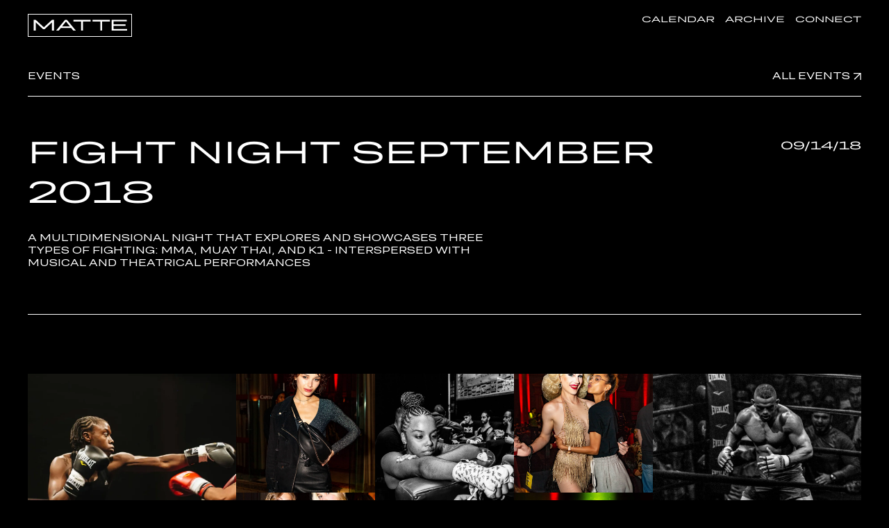

--- FILE ---
content_type: text/html; charset=UTF-8
request_url: https://matte-world.netlify.app/events/fight-night-september-2018
body_size: 12431
content:
<!DOCTYPE html><html lang="en"><head><script>!function(){try{var d=document.documentElement;var e=localStorage.getItem("theme");if(e){d.setAttribute('data-theme', e)}else{d.setAttribute('data-theme', 'light');}}catch(t){}}();</script><meta charSet="utf-8"/><meta http-equiv="x-ua-compatible" content="ie=edge"/><meta name="viewport" content="initial-scale=1.0, width=device-width"/><meta name="format-detection" content="telephone=no"/><meta name="google-site-verification" content="q3_s_Og2ESF5HkwvRD8erAqN9CX7p1-HnwJ5IEM9E3U"/><meta name="robots" content="index, follow, max-image-preview:large, max-snippet:-1, max-video-preview:-1"/><link rel="canonical" href="https://matte-world.netlify.app//events/fight-night-september-2018"/><link rel="icon" href="/favicon.ico" sizes="any"/><link preload="true" rel="icon" type="image/svg+xml" href="https://cdn.sanity.io/images/b8ijo83w/production/9c237b2f15a93000931423a47954d198951e2adf-16x16.svg"/><link preload="true" rel="mask-icon" href="https://cdn.sanity.io/images/b8ijo83w/production/9c237b2f15a93000931423a47954d198951e2adf-16x16.svg" color="#000000"/><link rel="preconnect" href="https://cdn.sanity.io" crossorigin=""/><title>Fight Night September 2018 | Matte World</title><meta name="description" content="Description"/><meta property="og:title" content="Fight Night September 2018 | Matte World"/><meta name="twitter:title" content="Fight Night September 2018 | Matte World"/><meta property="og:description" content="Description"/><meta name="twitter:description" content="Description"/><meta property="og:image" content="https://cdn.sanity.io/images/b8ijo83w/production/760046b5ab34ebb6e8fb3182eec6b06d66b83969-1452x672.png?rect=86,0,1280,672&amp;w=1200&amp;h=630"/><meta name="twitter:image" content="https://cdn.sanity.io/images/b8ijo83w/production/760046b5ab34ebb6e8fb3182eec6b06d66b83969-1452x672.png?rect=86,0,1280,672&amp;w=1200&amp;h=630"/><meta property="og:type" content="website"/><meta name="twitter:card" content="summary_large_image"/><meta property="og:site_name" content="MATTE WORLD"/><meta name="next-head-count" content="23"/><link rel="preload" href="/_next/static/css/415ddc742636fc8e.css" as="style"/><link rel="stylesheet" href="/_next/static/css/415ddc742636fc8e.css" data-n-g=""/><noscript data-n-css=""></noscript><script defer="" nomodule="" src="/_next/static/chunks/polyfills-c67a75d1b6f99dc8.js"></script><script defer="" src="/_next/static/chunks/222.ae7b4782d9cd049f.js"></script><script src="/_next/static/chunks/webpack-564a611f02d25249.js" defer=""></script><script src="/_next/static/chunks/framework-3583eef75b58b7b2.js" defer=""></script><script src="/_next/static/chunks/main-aff9f5cd95c9bd16.js" defer=""></script><script src="/_next/static/chunks/pages/_app-8ea8c84074b0cb68.js" defer=""></script><script src="/_next/static/chunks/863-cfa717067acd4439.js" defer=""></script><script src="/_next/static/chunks/241-dddc1da59cccc082.js" defer=""></script><script src="/_next/static/chunks/41-42169106e2ba3da9.js" defer=""></script><script src="/_next/static/chunks/557-cf41acbcaf769e8e.js" defer=""></script><script src="/_next/static/chunks/473-d5d09ad1da992b83.js" defer=""></script><script src="/_next/static/chunks/412-5f60d4b882d3de08.js" defer=""></script><script src="/_next/static/chunks/pages/events/%5Bslug%5D-37d40e97e3d4f724.js" defer=""></script><script src="/_next/static/TcrGzusstNcr7C8z5RdeV/_buildManifest.js" defer=""></script><script src="/_next/static/TcrGzusstNcr7C8z5RdeV/_ssgManifest.js" defer=""></script></head><body class="text-14 leading-130"><div id="__next"><div style="opacity:0"><a href="#content" class="skip-link">Skip to Content</a><header class="header fixed w-full top-0 z-9 pb-20"><div class="bg-gradient-to-b from-black to-transparent absolute top-0 left-0 w-full h-full pointer-events-none"></div><div class="px-15 md:px-40"><div class="w-full flex items-center justify-between relative py-15 md:pt-20 md:pb-0"><div class="w-full relative flex items-start justify-between"><div class="hidden md:block relative w-140 md:w-150"><a class="" aria-label="Go Home" href="/"><svg xmlns="http://www.w3.org/2000/svg" viewBox="0 0 2400 520.3" width="100%" height="100%" aria-labelledby="logo-header" class="icon"><title id="logo-header">Logo</title><path class="st0" fill="currentColor" d="M902.5,135.2H858L654,377.3h60.2l47.3-58.2H999l47.3,58.2h60.2L902.5,135.2z M790.6,283.2l89.6-110.4 l89.6,110.4H790.6z M1448.3,172.8h-177v204.5h-43.5V172.8h-177v-37.7h397.5V172.8z M1890.9,172.8h-177v204.5h-43.5V172.8h-177v-37.7 h397.5V172.8z M2286.2,342.6v34.7h-355.5V135.2h351v34.7h-307.6v66.1h279v37.7h-279v69L2286.2,342.6L2286.2,342.6z M604,135.2v242.1 h-46.6V192.5L387.6,347h-34.8L183.1,192.5v184.8h-46.6V135.2h46.6l187.2,169.2l187.2-169.2H604L604,135.2z M2384.2,15.8v488.7H15.8 V15.8H2384.2 M2400,0H0v520.3h2400V0L2400,0z"></path></svg></a></div><nav class="hidden md:flex main-navigation--desktop" role="navigation"><ul class="flex flex-col md:flex-row items-start"><li class="btn-header link-underline"><a class=" flex items-center btn-text" href="/events"><span>Calendar</span></a></li><li class="btn-header link-underline"><a class=" flex items-center btn-text" href="/archive"><span>Archive</span></a></li><li class="btn-header link-underline"><a href="mailto:info@matteprojects.com" rel="noopener noreferrer" class="flex items-center"><span>Connect</span></a></li></ul></nav></div><div class="header--border"></div></div></div></header><div id="mobile-nav" class="main-navigation--mobile fixed left-0 top-0 w-full z-9 md:hidden"><div class="absolute top-15 left-15 w-140 md:w-150"><a class="" aria-label="Go Home" href="/"><svg xmlns="http://www.w3.org/2000/svg" viewBox="0 0 2400 520.3" width="100%" height="100%" aria-labelledby="logo-header" class="icon"><title id="logo-header">Logo</title><path class="st0" fill="currentColor" d="M902.5,135.2H858L654,377.3h60.2l47.3-58.2H999l47.3,58.2h60.2L902.5,135.2z M790.6,283.2l89.6-110.4 l89.6,110.4H790.6z M1448.3,172.8h-177v204.5h-43.5V172.8h-177v-37.7h397.5V172.8z M1890.9,172.8h-177v204.5h-43.5V172.8h-177v-37.7 h397.5V172.8z M2286.2,342.6v34.7h-355.5V135.2h351v34.7h-307.6v66.1h279v37.7h-279v69L2286.2,342.6L2286.2,342.6z M604,135.2v242.1 h-46.6V192.5L387.6,347h-34.8L183.1,192.5v184.8h-46.6V135.2h46.6l187.2,169.2l187.2-169.2H604L604,135.2z M2384.2,15.8v488.7H15.8 V15.8H2384.2 M2400,0H0v520.3h2400V0L2400,0z"></path></svg></a></div><div class="px-15 bg-black"><button class="menu-toggle absolute top-15 right-15 z-9 px-0" aria-expanded="false" aria-controls="mobile-nav" aria-label="Toggle Menu"><svg xmlns="http://www.w3.org/2000/svg" viewBox="0 0 30 30" width="100%" height="100%" aria-labelledby="burger-" class="w-[2.9rem]"><title id="burger-">Burger</title><line y1="1" x2="30" y2="1" stroke="currentColor" stroke-width="2"></line><line y1="14" x2="30" y2="14" stroke="currentColor" stroke-width="2"></line><line y1="27" x2="30" y2="27" stroke="currentColor" stroke-width="2"></line></svg></button><div class=""><div class="menu-mobile overflow-hidden h-0 pointer-events-none" style="opacity:0"><div class="menu-mobile--inner h-screen w-screen pt-25"><div class="flex flex-col pt-35"><ul class="flex flex-col md:flex-row items-start"><li class="btn-header--mobile"><a class=" flex items-center btn-text" href="/events"><span>Calendar</span></a></li><li class="btn-header--mobile"><a class=" flex items-center btn-text" href="/archive"><span>Archive</span></a></li><li class="btn-header--mobile"><a href="mailto:info@matteprojects.com" rel="noopener noreferrer" class="flex items-center"><span>Connect</span></a></li></ul></div></div></div></div></div></div><main id="content"><div class="w-full pt-100 pb-50"><div class="w-full flex justify-between px-15 md:px-40"><div class="w-full"><div class="flex items-center justify-between pb-10 md:pb-20 border-b"><h2 class="text-14 uppercase">Events</h2><a class="flex items-center uppercase" href="/events"><span>All Events</span><span class="icon-arrow--out inline-block ml-5"><svg xmlns="http://www.w3.org/2000/svg" viewBox="0 0 13 13" width="100%" height="100%" aria-labelledby="arrowout-" class="w-full"><title id="arrowout-">ArrowOut</title><path d="M0 1.9231H12V13" fill="none" stroke="currentColor" stroke-width="1.5"></path><path d="M11.5386 1.9231L1.38477 12.0769" fill="none" stroke="currentColor" stroke-width="1.5"></path></svg></span></a></div></div></div><div class="w-full flex items-start flex-col md:flex-row pt-25 px-15 md:px-40 pb-20"><div class="w-full md:w-[unset] flex-grow md:pr-20 md:sticky md:top-80"><figure class="z-1 w-full"><div class="ar" style="padding-top:100.33613445378151%"><picture><img width="1200" src="https://cdn.sanity.io/images/b8ijo83w/production/bf88d1e96212f6085024a2917ed6dfb25754df8c-1190x1194.jpg?w=1200&amp;q=80&amp;fit=max&amp;auto=format" srcSet="https://cdn.sanity.io/images/b8ijo83w/production/bf88d1e96212f6085024a2917ed6dfb25754df8c-1190x1194.jpg?w=800&amp;h=803&amp;q=80&amp;fit=max&amp;auto=format 800w,https://cdn.sanity.io/images/b8ijo83w/production/bf88d1e96212f6085024a2917ed6dfb25754df8c-1190x1194.jpg?w=1000&amp;h=1003&amp;q=80&amp;fit=max&amp;auto=format 1000w,https://cdn.sanity.io/images/b8ijo83w/production/bf88d1e96212f6085024a2917ed6dfb25754df8c-1190x1194.jpg?w=1200&amp;h=1204&amp;q=80&amp;fit=max&amp;auto=format 1200w,https://cdn.sanity.io/images/b8ijo83w/production/bf88d1e96212f6085024a2917ed6dfb25754df8c-1190x1194.jpg?w=1600&amp;h=1605&amp;q=80&amp;fit=max&amp;auto=format 1600w" sizes="100%" decoding="async" class="object-cover"/></picture></div></figure></div><div class="w-full pb-25 border-b flex-shrink-0 md:w-1/2 max-w-[70rem]"><div class="w-full border-b pb-25"><div class="w-full flex flex-col-reverse md:flex-row items-start justify-between"><h1 class="uppercase font-giga text-24 md:text-40">Fight Night September 2018</h1></div></div><div class="flex justify-between md:justify-start pb-15 pt-25"><div class=""><h3 class="text-14 uppercase font-mega">Date:</h3><div class="font-giga text-14 md:text-24 uppercase pt-10">
   09/14/18</div></div></div><div class="font-giga text-14 md:text-24 py-15 uppercase"><div class="text-14 mb-10 font-mega">Location:</div><div class="rc"><p>130 Bowery, New York, NY 10013</p></div></div><div class="text-14 py-15 max-w-[70rem]  md:mt-30"><div class="uppercase mb-10 font-mega">Details:</div><div class="rc"><p>A MULTIDIMENSIONAL NIGHT THAT EXPLORES AND SHOWCASES THREE TYPES OF FIGHTING: MMA, MUAY THAI, AND K1 - INTERSPERSED WITH MUSICAL AND THEATRICAL PERFORMANCES</p></div></div></div></div><section class="section--imageGrid pb-50"><div class="relative w-full px-20 md:px-40 py-40"><div class="relative grid-image mt-25 is-collage"><button data-index="0" class=" w-full relative grid-image--item"><figure class="z-1 absolute left-0 top-0 w-full h-full object-cover"><div class="ar has-fill"><picture><img width="1600" src="https://cdn.sanity.io/images/b8ijo83w/production/a97f2e11fc54cfe8e4266d2f55704f62fa2e5d4e-2214x1476.jpg?w=1600&amp;q=80&amp;fit=max&amp;auto=format" srcSet="https://cdn.sanity.io/images/b8ijo83w/production/a97f2e11fc54cfe8e4266d2f55704f62fa2e5d4e-2214x1476.jpg?rect=0,1,2214,1475&amp;w=800&amp;h=533&amp;q=80&amp;fit=max&amp;auto=format 800w,https://cdn.sanity.io/images/b8ijo83w/production/a97f2e11fc54cfe8e4266d2f55704f62fa2e5d4e-2214x1476.jpg?rect=1,0,2213,1476&amp;w=1000&amp;h=667&amp;q=80&amp;fit=max&amp;auto=format 1000w,https://cdn.sanity.io/images/b8ijo83w/production/a97f2e11fc54cfe8e4266d2f55704f62fa2e5d4e-2214x1476.jpg?w=1200&amp;h=800&amp;q=80&amp;fit=max&amp;auto=format 1200w,https://cdn.sanity.io/images/b8ijo83w/production/a97f2e11fc54cfe8e4266d2f55704f62fa2e5d4e-2214x1476.jpg?rect=1,0,2213,1476&amp;w=1600&amp;h=1067&amp;q=80&amp;fit=max&amp;auto=format 1600w" sizes="100%" decoding="async" alt="fight-night-september-2018-image-1" class="object-cover"/></picture></div></figure></button><button data-index="1" class=" w-full relative grid-image--item"><figure class="z-1 absolute left-0 top-0 w-full h-full object-cover"><div class="ar has-fill"><picture><img width="1600" src="https://cdn.sanity.io/images/b8ijo83w/production/db54f83847c8cb2ae0c8266090f5c18cba0ae709-2400x3600.jpg?w=1600&amp;q=80&amp;fit=max&amp;auto=format" srcSet="https://cdn.sanity.io/images/b8ijo83w/production/db54f83847c8cb2ae0c8266090f5c18cba0ae709-2400x3600.jpg?w=800&amp;h=1200&amp;q=80&amp;fit=max&amp;auto=format 800w,https://cdn.sanity.io/images/b8ijo83w/production/db54f83847c8cb2ae0c8266090f5c18cba0ae709-2400x3600.jpg?w=1000&amp;h=1500&amp;q=80&amp;fit=max&amp;auto=format 1000w,https://cdn.sanity.io/images/b8ijo83w/production/db54f83847c8cb2ae0c8266090f5c18cba0ae709-2400x3600.jpg?w=1200&amp;h=1800&amp;q=80&amp;fit=max&amp;auto=format 1200w,https://cdn.sanity.io/images/b8ijo83w/production/db54f83847c8cb2ae0c8266090f5c18cba0ae709-2400x3600.jpg?w=1600&amp;h=2400&amp;q=80&amp;fit=max&amp;auto=format 1600w" sizes="100%" decoding="async" alt="fight-night-september-2018-image-2" class="object-cover"/></picture></div></figure></button><button data-index="2" class=" w-full relative grid-image--item"><figure class="z-1 absolute left-0 top-0 w-full h-full object-cover"><div class="ar has-fill"><picture><img width="1600" src="https://cdn.sanity.io/images/b8ijo83w/production/1a87d684d5d3136928a94de1c36d04d6b1371f5b-2400x3600.jpg?w=1600&amp;q=80&amp;fit=max&amp;auto=format" srcSet="https://cdn.sanity.io/images/b8ijo83w/production/1a87d684d5d3136928a94de1c36d04d6b1371f5b-2400x3600.jpg?w=800&amp;h=1200&amp;q=80&amp;fit=max&amp;auto=format 800w,https://cdn.sanity.io/images/b8ijo83w/production/1a87d684d5d3136928a94de1c36d04d6b1371f5b-2400x3600.jpg?w=1000&amp;h=1500&amp;q=80&amp;fit=max&amp;auto=format 1000w,https://cdn.sanity.io/images/b8ijo83w/production/1a87d684d5d3136928a94de1c36d04d6b1371f5b-2400x3600.jpg?w=1200&amp;h=1800&amp;q=80&amp;fit=max&amp;auto=format 1200w,https://cdn.sanity.io/images/b8ijo83w/production/1a87d684d5d3136928a94de1c36d04d6b1371f5b-2400x3600.jpg?w=1600&amp;h=2400&amp;q=80&amp;fit=max&amp;auto=format 1600w" sizes="100%" decoding="async" alt="fight-night-september-2018-image-3" class="object-cover"/></picture></div></figure></button><button data-index="3" class=" w-full relative grid-image--item"><figure class="z-1 absolute left-0 top-0 w-full h-full object-cover"><div class="ar has-fill"><picture><img width="1600" src="https://cdn.sanity.io/images/b8ijo83w/production/f5d45236be815cd825d37d23cb20268f35e439c6-2400x3600.jpg?w=1600&amp;q=80&amp;fit=max&amp;auto=format" srcSet="https://cdn.sanity.io/images/b8ijo83w/production/f5d45236be815cd825d37d23cb20268f35e439c6-2400x3600.jpg?w=800&amp;h=1200&amp;q=80&amp;fit=max&amp;auto=format 800w,https://cdn.sanity.io/images/b8ijo83w/production/f5d45236be815cd825d37d23cb20268f35e439c6-2400x3600.jpg?w=1000&amp;h=1500&amp;q=80&amp;fit=max&amp;auto=format 1000w,https://cdn.sanity.io/images/b8ijo83w/production/f5d45236be815cd825d37d23cb20268f35e439c6-2400x3600.jpg?w=1200&amp;h=1800&amp;q=80&amp;fit=max&amp;auto=format 1200w,https://cdn.sanity.io/images/b8ijo83w/production/f5d45236be815cd825d37d23cb20268f35e439c6-2400x3600.jpg?w=1600&amp;h=2400&amp;q=80&amp;fit=max&amp;auto=format 1600w" sizes="100%" decoding="async" alt="fight-night-september-2018-image-4" class="object-cover"/></picture></div></figure></button><button data-index="4" class=" w-full relative grid-image--item"><figure class="z-1 absolute left-0 top-0 w-full h-full object-cover"><div class="ar has-fill"><picture><img width="1600" src="https://cdn.sanity.io/images/b8ijo83w/production/f8341f507a1a64be5b5c81ee055de03e55a89333-2400x3600.jpg?w=1600&amp;q=80&amp;fit=max&amp;auto=format" srcSet="https://cdn.sanity.io/images/b8ijo83w/production/f8341f507a1a64be5b5c81ee055de03e55a89333-2400x3600.jpg?w=800&amp;h=1200&amp;q=80&amp;fit=max&amp;auto=format 800w,https://cdn.sanity.io/images/b8ijo83w/production/f8341f507a1a64be5b5c81ee055de03e55a89333-2400x3600.jpg?w=1000&amp;h=1500&amp;q=80&amp;fit=max&amp;auto=format 1000w,https://cdn.sanity.io/images/b8ijo83w/production/f8341f507a1a64be5b5c81ee055de03e55a89333-2400x3600.jpg?w=1200&amp;h=1800&amp;q=80&amp;fit=max&amp;auto=format 1200w,https://cdn.sanity.io/images/b8ijo83w/production/f8341f507a1a64be5b5c81ee055de03e55a89333-2400x3600.jpg?w=1600&amp;h=2400&amp;q=80&amp;fit=max&amp;auto=format 1600w" sizes="100%" decoding="async" alt="fight-night-september-2018-image-5" class="object-cover"/></picture></div></figure></button><button data-index="5" class=" w-full relative grid-image--item"><figure class="z-1 absolute left-0 top-0 w-full h-full object-cover"><div class="ar has-fill"><picture><img width="1600" src="https://cdn.sanity.io/images/b8ijo83w/production/8928da1ef2f58f013dcbc4e138b40ea33fbde531-2400x3600.jpg?w=1600&amp;q=80&amp;fit=max&amp;auto=format" srcSet="https://cdn.sanity.io/images/b8ijo83w/production/8928da1ef2f58f013dcbc4e138b40ea33fbde531-2400x3600.jpg?w=800&amp;h=1200&amp;q=80&amp;fit=max&amp;auto=format 800w,https://cdn.sanity.io/images/b8ijo83w/production/8928da1ef2f58f013dcbc4e138b40ea33fbde531-2400x3600.jpg?w=1000&amp;h=1500&amp;q=80&amp;fit=max&amp;auto=format 1000w,https://cdn.sanity.io/images/b8ijo83w/production/8928da1ef2f58f013dcbc4e138b40ea33fbde531-2400x3600.jpg?w=1200&amp;h=1800&amp;q=80&amp;fit=max&amp;auto=format 1200w,https://cdn.sanity.io/images/b8ijo83w/production/8928da1ef2f58f013dcbc4e138b40ea33fbde531-2400x3600.jpg?w=1600&amp;h=2400&amp;q=80&amp;fit=max&amp;auto=format 1600w" sizes="100%" decoding="async" alt="fight-night-september-2018-image-6" class="object-cover"/></picture></div></figure></button><button data-index="6" class=" w-full relative grid-image--item"><figure class="z-1 absolute left-0 top-0 w-full h-full object-cover"><div class="ar has-fill"><picture><img width="1600" src="https://cdn.sanity.io/images/b8ijo83w/production/5b03256185fd33041c0cd8277694ab4971b73710-2400x3600.jpg?w=1600&amp;q=80&amp;fit=max&amp;auto=format" srcSet="https://cdn.sanity.io/images/b8ijo83w/production/5b03256185fd33041c0cd8277694ab4971b73710-2400x3600.jpg?w=800&amp;h=1200&amp;q=80&amp;fit=max&amp;auto=format 800w,https://cdn.sanity.io/images/b8ijo83w/production/5b03256185fd33041c0cd8277694ab4971b73710-2400x3600.jpg?w=1000&amp;h=1500&amp;q=80&amp;fit=max&amp;auto=format 1000w,https://cdn.sanity.io/images/b8ijo83w/production/5b03256185fd33041c0cd8277694ab4971b73710-2400x3600.jpg?w=1200&amp;h=1800&amp;q=80&amp;fit=max&amp;auto=format 1200w,https://cdn.sanity.io/images/b8ijo83w/production/5b03256185fd33041c0cd8277694ab4971b73710-2400x3600.jpg?w=1600&amp;h=2400&amp;q=80&amp;fit=max&amp;auto=format 1600w" sizes="100%" decoding="async" alt="fight-night-september-2018-image-7" class="object-cover"/></picture></div></figure></button><button data-index="7" class=" w-full relative grid-image--item"><figure class="z-1 absolute left-0 top-0 w-full h-full object-cover"><div class="ar has-fill"><picture><img width="1600" src="https://cdn.sanity.io/images/b8ijo83w/production/797384c5f90045aec899327ca0dea9f012778b2b-2736x1824.jpg?w=1600&amp;q=80&amp;fit=max&amp;auto=format" srcSet="https://cdn.sanity.io/images/b8ijo83w/production/797384c5f90045aec899327ca0dea9f012778b2b-2736x1824.jpg?rect=0,1,2736,1823&amp;w=800&amp;h=533&amp;q=80&amp;fit=max&amp;auto=format 800w,https://cdn.sanity.io/images/b8ijo83w/production/797384c5f90045aec899327ca0dea9f012778b2b-2736x1824.jpg?rect=1,0,2735,1824&amp;w=1000&amp;h=667&amp;q=80&amp;fit=max&amp;auto=format 1000w,https://cdn.sanity.io/images/b8ijo83w/production/797384c5f90045aec899327ca0dea9f012778b2b-2736x1824.jpg?w=1200&amp;h=800&amp;q=80&amp;fit=max&amp;auto=format 1200w,https://cdn.sanity.io/images/b8ijo83w/production/797384c5f90045aec899327ca0dea9f012778b2b-2736x1824.jpg?rect=1,0,2735,1824&amp;w=1600&amp;h=1067&amp;q=80&amp;fit=max&amp;auto=format 1600w" sizes="100%" decoding="async" alt="fight-night-september-2018-image-8" class="object-cover"/></picture></div></figure></button><button data-index="8" class=" w-full relative grid-image--item"><figure class="z-1 absolute left-0 top-0 w-full h-full object-cover"><div class="ar has-fill"><picture><img width="1600" src="https://cdn.sanity.io/images/b8ijo83w/production/7717d35ac4bfd701e4d823932da6bd77a7976bd6-3225x4832.jpg?w=1600&amp;q=80&amp;fit=max&amp;auto=format" srcSet="https://cdn.sanity.io/images/b8ijo83w/production/7717d35ac4bfd701e4d823932da6bd77a7976bd6-3225x4832.jpg?rect=1,0,3224,4832&amp;w=800&amp;h=1199&amp;q=80&amp;fit=max&amp;auto=format 800w,https://cdn.sanity.io/images/b8ijo83w/production/7717d35ac4bfd701e4d823932da6bd77a7976bd6-3225x4832.jpg?rect=0,1,3225,4831&amp;w=1000&amp;h=1498&amp;q=80&amp;fit=max&amp;auto=format 1000w,https://cdn.sanity.io/images/b8ijo83w/production/7717d35ac4bfd701e4d823932da6bd77a7976bd6-3225x4832.jpg?w=1200&amp;h=1798&amp;q=80&amp;fit=max&amp;auto=format 1200w,https://cdn.sanity.io/images/b8ijo83w/production/7717d35ac4bfd701e4d823932da6bd77a7976bd6-3225x4832.jpg?rect=0,1,3225,4831&amp;w=1600&amp;h=2397&amp;q=80&amp;fit=max&amp;auto=format 1600w" sizes="100%" decoding="async" alt="fight-night-september-2018-image-9" class="object-cover"/></picture></div></figure></button><button data-index="9" class=" w-full relative grid-image--item"><figure class="z-1 absolute left-0 top-0 w-full h-full object-cover"><div class="ar has-fill"><picture><img width="1600" src="https://cdn.sanity.io/images/b8ijo83w/production/5beb2d3bf38aea2e513bbfac32cb3bd78c3f85b4-3600x2400.jpg?w=1600&amp;q=80&amp;fit=max&amp;auto=format" srcSet="https://cdn.sanity.io/images/b8ijo83w/production/5beb2d3bf38aea2e513bbfac32cb3bd78c3f85b4-3600x2400.jpg?rect=0,1,3600,2399&amp;w=800&amp;h=533&amp;q=80&amp;fit=max&amp;auto=format 800w,https://cdn.sanity.io/images/b8ijo83w/production/5beb2d3bf38aea2e513bbfac32cb3bd78c3f85b4-3600x2400.jpg?rect=1,0,3598,2400&amp;w=1000&amp;h=667&amp;q=80&amp;fit=max&amp;auto=format 1000w,https://cdn.sanity.io/images/b8ijo83w/production/5beb2d3bf38aea2e513bbfac32cb3bd78c3f85b4-3600x2400.jpg?w=1200&amp;h=800&amp;q=80&amp;fit=max&amp;auto=format 1200w,https://cdn.sanity.io/images/b8ijo83w/production/5beb2d3bf38aea2e513bbfac32cb3bd78c3f85b4-3600x2400.jpg?rect=1,0,3599,2400&amp;w=1600&amp;h=1067&amp;q=80&amp;fit=max&amp;auto=format 1600w" sizes="100%" decoding="async" alt="fight-night-september-2018-image-10" class="object-cover"/></picture></div></figure></button><button data-index="10" class=" w-full relative grid-image--item"><figure class="z-1 absolute left-0 top-0 w-full h-full object-cover"><div class="ar has-fill"><picture><img width="1600" src="https://cdn.sanity.io/images/b8ijo83w/production/10766370ee4d2a5617b23164dcd903ca32605dca-3600x2400.jpg?w=1600&amp;q=80&amp;fit=max&amp;auto=format" srcSet="https://cdn.sanity.io/images/b8ijo83w/production/10766370ee4d2a5617b23164dcd903ca32605dca-3600x2400.jpg?rect=0,1,3600,2399&amp;w=800&amp;h=533&amp;q=80&amp;fit=max&amp;auto=format 800w,https://cdn.sanity.io/images/b8ijo83w/production/10766370ee4d2a5617b23164dcd903ca32605dca-3600x2400.jpg?rect=1,0,3598,2400&amp;w=1000&amp;h=667&amp;q=80&amp;fit=max&amp;auto=format 1000w,https://cdn.sanity.io/images/b8ijo83w/production/10766370ee4d2a5617b23164dcd903ca32605dca-3600x2400.jpg?w=1200&amp;h=800&amp;q=80&amp;fit=max&amp;auto=format 1200w,https://cdn.sanity.io/images/b8ijo83w/production/10766370ee4d2a5617b23164dcd903ca32605dca-3600x2400.jpg?rect=1,0,3599,2400&amp;w=1600&amp;h=1067&amp;q=80&amp;fit=max&amp;auto=format 1600w" sizes="100%" decoding="async" alt="fight-night-september-2018-image-11" class="object-cover"/></picture></div></figure></button><button data-index="11" class=" w-full relative grid-image--item"><figure class="z-1 absolute left-0 top-0 w-full h-full object-cover"><div class="ar has-fill"><picture><img width="1600" src="https://cdn.sanity.io/images/b8ijo83w/production/cfc0f7fc62051425701c0c5859336e3f01ce2448-3600x2400.jpg?w=1600&amp;q=80&amp;fit=max&amp;auto=format" srcSet="https://cdn.sanity.io/images/b8ijo83w/production/cfc0f7fc62051425701c0c5859336e3f01ce2448-3600x2400.jpg?rect=0,1,3600,2399&amp;w=800&amp;h=533&amp;q=80&amp;fit=max&amp;auto=format 800w,https://cdn.sanity.io/images/b8ijo83w/production/cfc0f7fc62051425701c0c5859336e3f01ce2448-3600x2400.jpg?rect=1,0,3598,2400&amp;w=1000&amp;h=667&amp;q=80&amp;fit=max&amp;auto=format 1000w,https://cdn.sanity.io/images/b8ijo83w/production/cfc0f7fc62051425701c0c5859336e3f01ce2448-3600x2400.jpg?w=1200&amp;h=800&amp;q=80&amp;fit=max&amp;auto=format 1200w,https://cdn.sanity.io/images/b8ijo83w/production/cfc0f7fc62051425701c0c5859336e3f01ce2448-3600x2400.jpg?rect=1,0,3599,2400&amp;w=1600&amp;h=1067&amp;q=80&amp;fit=max&amp;auto=format 1600w" sizes="100%" decoding="async" alt="fight-night-september-2018-image-12" class="object-cover"/></picture></div></figure></button><button data-index="12" class=" w-full relative grid-image--item"><figure class="z-1 absolute left-0 top-0 w-full h-full object-cover"><div class="ar has-fill"><picture><img width="1600" src="https://cdn.sanity.io/images/b8ijo83w/production/2a6513bee737e5697dcc6c6c2eb8cebb3e1f72e1-3600x2400.jpg?w=1600&amp;q=80&amp;fit=max&amp;auto=format" srcSet="https://cdn.sanity.io/images/b8ijo83w/production/2a6513bee737e5697dcc6c6c2eb8cebb3e1f72e1-3600x2400.jpg?rect=0,1,3600,2399&amp;w=800&amp;h=533&amp;q=80&amp;fit=max&amp;auto=format 800w,https://cdn.sanity.io/images/b8ijo83w/production/2a6513bee737e5697dcc6c6c2eb8cebb3e1f72e1-3600x2400.jpg?rect=1,0,3598,2400&amp;w=1000&amp;h=667&amp;q=80&amp;fit=max&amp;auto=format 1000w,https://cdn.sanity.io/images/b8ijo83w/production/2a6513bee737e5697dcc6c6c2eb8cebb3e1f72e1-3600x2400.jpg?w=1200&amp;h=800&amp;q=80&amp;fit=max&amp;auto=format 1200w,https://cdn.sanity.io/images/b8ijo83w/production/2a6513bee737e5697dcc6c6c2eb8cebb3e1f72e1-3600x2400.jpg?rect=1,0,3599,2400&amp;w=1600&amp;h=1067&amp;q=80&amp;fit=max&amp;auto=format 1600w" sizes="100%" decoding="async" alt="fight-night-september-2018-image-13" class="object-cover"/></picture></div></figure></button><button data-index="13" class=" w-full relative grid-image--item"><figure class="z-1 absolute left-0 top-0 w-full h-full object-cover"><div class="ar has-fill"><picture><img width="1600" src="https://cdn.sanity.io/images/b8ijo83w/production/7a6865ac8f8fd3fa47c0ca8a2a677d1a3795c32c-3600x2400.jpg?w=1600&amp;q=80&amp;fit=max&amp;auto=format" srcSet="https://cdn.sanity.io/images/b8ijo83w/production/7a6865ac8f8fd3fa47c0ca8a2a677d1a3795c32c-3600x2400.jpg?rect=0,1,3600,2399&amp;w=800&amp;h=533&amp;q=80&amp;fit=max&amp;auto=format 800w,https://cdn.sanity.io/images/b8ijo83w/production/7a6865ac8f8fd3fa47c0ca8a2a677d1a3795c32c-3600x2400.jpg?rect=1,0,3598,2400&amp;w=1000&amp;h=667&amp;q=80&amp;fit=max&amp;auto=format 1000w,https://cdn.sanity.io/images/b8ijo83w/production/7a6865ac8f8fd3fa47c0ca8a2a677d1a3795c32c-3600x2400.jpg?w=1200&amp;h=800&amp;q=80&amp;fit=max&amp;auto=format 1200w,https://cdn.sanity.io/images/b8ijo83w/production/7a6865ac8f8fd3fa47c0ca8a2a677d1a3795c32c-3600x2400.jpg?rect=1,0,3599,2400&amp;w=1600&amp;h=1067&amp;q=80&amp;fit=max&amp;auto=format 1600w" sizes="100%" decoding="async" alt="fight-night-september-2018-image-14" class="object-cover"/></picture></div></figure></button><button data-index="14" class=" w-full relative grid-image--item"><figure class="z-1 absolute left-0 top-0 w-full h-full object-cover"><div class="ar has-fill"><picture><img width="1600" src="https://cdn.sanity.io/images/b8ijo83w/production/64bc4f756331b0c823c6c5adfb7a124fb3588c2c-3600x2400.jpg?w=1600&amp;q=80&amp;fit=max&amp;auto=format" srcSet="https://cdn.sanity.io/images/b8ijo83w/production/64bc4f756331b0c823c6c5adfb7a124fb3588c2c-3600x2400.jpg?rect=0,1,3600,2399&amp;w=800&amp;h=533&amp;q=80&amp;fit=max&amp;auto=format 800w,https://cdn.sanity.io/images/b8ijo83w/production/64bc4f756331b0c823c6c5adfb7a124fb3588c2c-3600x2400.jpg?rect=1,0,3598,2400&amp;w=1000&amp;h=667&amp;q=80&amp;fit=max&amp;auto=format 1000w,https://cdn.sanity.io/images/b8ijo83w/production/64bc4f756331b0c823c6c5adfb7a124fb3588c2c-3600x2400.jpg?w=1200&amp;h=800&amp;q=80&amp;fit=max&amp;auto=format 1200w,https://cdn.sanity.io/images/b8ijo83w/production/64bc4f756331b0c823c6c5adfb7a124fb3588c2c-3600x2400.jpg?rect=1,0,3599,2400&amp;w=1600&amp;h=1067&amp;q=80&amp;fit=max&amp;auto=format 1600w" sizes="100%" decoding="async" alt="fight-night-september-2018-image-15" class="object-cover"/></picture></div></figure></button><button data-index="15" class=" w-full relative grid-image--item"><figure class="z-1 absolute left-0 top-0 w-full h-full object-cover"><div class="ar has-fill"><picture><img width="1600" src="https://cdn.sanity.io/images/b8ijo83w/production/9f39c5799f6eb448bc34534409d1db7eec9587ec-4912x7360.jpg?w=1600&amp;q=80&amp;fit=max&amp;auto=format" srcSet="https://cdn.sanity.io/images/b8ijo83w/production/9f39c5799f6eb448bc34534409d1db7eec9587ec-4912x7360.jpg?rect=1,0,4911,7360&amp;w=800&amp;h=1199&amp;q=80&amp;fit=max&amp;auto=format 800w,https://cdn.sanity.io/images/b8ijo83w/production/9f39c5799f6eb448bc34534409d1db7eec9587ec-4912x7360.jpg?rect=0,1,4912,7358&amp;w=1000&amp;h=1498&amp;q=80&amp;fit=max&amp;auto=format 1000w,https://cdn.sanity.io/images/b8ijo83w/production/9f39c5799f6eb448bc34534409d1db7eec9587ec-4912x7360.jpg?w=1200&amp;h=1798&amp;q=80&amp;fit=max&amp;auto=format 1200w,https://cdn.sanity.io/images/b8ijo83w/production/9f39c5799f6eb448bc34534409d1db7eec9587ec-4912x7360.jpg?rect=0,1,4912,7359&amp;w=1600&amp;h=2397&amp;q=80&amp;fit=max&amp;auto=format 1600w" sizes="100%" decoding="async" alt="fight-night-september-2018-image-16" class="object-cover"/></picture></div></figure></button><button data-index="16" class=" w-full relative grid-image--item"><figure class="z-1 absolute left-0 top-0 w-full h-full object-cover"><div class="ar has-fill"><picture><img width="1600" src="https://cdn.sanity.io/images/b8ijo83w/production/4dd443686816882be85d9becb3bed854ae0f4217-6148x4103.jpg?w=1600&amp;q=80&amp;fit=max&amp;auto=format" srcSet="https://cdn.sanity.io/images/b8ijo83w/production/4dd443686816882be85d9becb3bed854ae0f4217-6148x4103.jpg?rect=1,0,6147,4103&amp;w=800&amp;h=534&amp;q=80&amp;fit=max&amp;auto=format 800w,https://cdn.sanity.io/images/b8ijo83w/production/4dd443686816882be85d9becb3bed854ae0f4217-6148x4103.jpg?rect=0,2,6148,4101&amp;w=1000&amp;h=667&amp;q=80&amp;fit=max&amp;auto=format 1000w,https://cdn.sanity.io/images/b8ijo83w/production/4dd443686816882be85d9becb3bed854ae0f4217-6148x4103.jpg?rect=1,0,6147,4103&amp;w=1200&amp;h=801&amp;q=80&amp;fit=max&amp;auto=format 1200w,https://cdn.sanity.io/images/b8ijo83w/production/4dd443686816882be85d9becb3bed854ae0f4217-6148x4103.jpg?rect=1,0,6147,4103&amp;w=1600&amp;h=1068&amp;q=80&amp;fit=max&amp;auto=format 1600w" sizes="100%" decoding="async" alt="fight-night-september-2018-image-17" class="object-cover"/></picture></div></figure></button><button data-index="17" class=" w-full relative grid-image--item"><figure class="z-1 absolute left-0 top-0 w-full h-full object-cover"><div class="ar has-fill"><picture><img width="1600" src="https://cdn.sanity.io/images/b8ijo83w/production/a2b25ab40fae84861fd4ba9fc500638c8246e036-7360x4912.jpg?w=1600&amp;q=80&amp;fit=max&amp;auto=format" srcSet="https://cdn.sanity.io/images/b8ijo83w/production/a2b25ab40fae84861fd4ba9fc500638c8246e036-7360x4912.jpg?rect=1,0,7359,4912&amp;w=800&amp;h=534&amp;q=80&amp;fit=max&amp;auto=format 800w,https://cdn.sanity.io/images/b8ijo83w/production/a2b25ab40fae84861fd4ba9fc500638c8246e036-7360x4912.jpg?rect=0,2,7360,4909&amp;w=1000&amp;h=667&amp;q=80&amp;fit=max&amp;auto=format 1000w,https://cdn.sanity.io/images/b8ijo83w/production/a2b25ab40fae84861fd4ba9fc500638c8246e036-7360x4912.jpg?rect=1,0,7359,4912&amp;w=1200&amp;h=801&amp;q=80&amp;fit=max&amp;auto=format 1200w,https://cdn.sanity.io/images/b8ijo83w/production/a2b25ab40fae84861fd4ba9fc500638c8246e036-7360x4912.jpg?rect=1,0,7359,4912&amp;w=1600&amp;h=1068&amp;q=80&amp;fit=max&amp;auto=format 1600w" sizes="100%" decoding="async" alt="fight-night-september-2018-image-18" class="object-cover"/></picture></div></figure></button><button data-index="18" class=" w-full relative grid-image--item-half"><figure class="z-1 absolute left-0 top-0 w-full h-full object-cover"><div class="ar has-fill"><picture><img width="1600" src="https://cdn.sanity.io/images/b8ijo83w/production/35ef4b7b307d348723a48a9b18038d6ba8ffbcd3-7360x4912.jpg?w=1600&amp;q=80&amp;fit=max&amp;auto=format" srcSet="https://cdn.sanity.io/images/b8ijo83w/production/35ef4b7b307d348723a48a9b18038d6ba8ffbcd3-7360x4912.jpg?rect=1,0,7359,4912&amp;w=800&amp;h=534&amp;q=80&amp;fit=max&amp;auto=format 800w,https://cdn.sanity.io/images/b8ijo83w/production/35ef4b7b307d348723a48a9b18038d6ba8ffbcd3-7360x4912.jpg?rect=0,2,7360,4909&amp;w=1000&amp;h=667&amp;q=80&amp;fit=max&amp;auto=format 1000w,https://cdn.sanity.io/images/b8ijo83w/production/35ef4b7b307d348723a48a9b18038d6ba8ffbcd3-7360x4912.jpg?rect=1,0,7359,4912&amp;w=1200&amp;h=801&amp;q=80&amp;fit=max&amp;auto=format 1200w,https://cdn.sanity.io/images/b8ijo83w/production/35ef4b7b307d348723a48a9b18038d6ba8ffbcd3-7360x4912.jpg?rect=1,0,7359,4912&amp;w=1600&amp;h=1068&amp;q=80&amp;fit=max&amp;auto=format 1600w" sizes="100%" decoding="async" alt="fight-night-september-2018-image-19" class="object-cover"/></picture></div></figure></button><button data-index="19" class=" w-full relative grid-image--item-half"><figure class="z-1 absolute left-0 top-0 w-full h-full object-cover"><div class="ar has-fill"><picture><img width="1600" src="https://cdn.sanity.io/images/b8ijo83w/production/66911cc65045d983f69748ddd1e04265fdc4eb57-2092x1395.jpg?w=1600&amp;q=80&amp;fit=max&amp;auto=format" srcSet="https://cdn.sanity.io/images/b8ijo83w/production/66911cc65045d983f69748ddd1e04265fdc4eb57-2092x1395.jpg?rect=0,1,2092,1394&amp;w=800&amp;h=533&amp;q=80&amp;fit=max&amp;auto=format 800w,https://cdn.sanity.io/images/b8ijo83w/production/66911cc65045d983f69748ddd1e04265fdc4eb57-2092x1395.jpg?rect=1,0,2091,1395&amp;w=1000&amp;h=667&amp;q=80&amp;fit=max&amp;auto=format 1000w,https://cdn.sanity.io/images/b8ijo83w/production/66911cc65045d983f69748ddd1e04265fdc4eb57-2092x1395.jpg?w=1200&amp;h=800&amp;q=80&amp;fit=max&amp;auto=format 1200w,https://cdn.sanity.io/images/b8ijo83w/production/66911cc65045d983f69748ddd1e04265fdc4eb57-2092x1395.jpg?w=1600&amp;h=1067&amp;q=80&amp;fit=max&amp;auto=format 1600w" sizes="100%" decoding="async" alt="fight-night-september-2018-image-20" class="object-cover"/></picture></div></figure></button></div></div></section></div></main><footer class="w-full relative z-2 bg-black text-white" role="contentinfo"><div class="w-full px-15 md:px-40"><div class="flex flex-col lg:flex-row justify-between items-start py-50 w-full footer-inner"><div class="flex flex-col xs:flex-row items-start flex-wrap uppercase font-tera text-12 flex-grow w-full md:pr-40 max-w-[150rem] mx-auto"><ul class="footer-column"><li><h3 class="footer-title">Pages</h3></li><li class="footer-link"><a class=" flex items-center btn-text" href="/events"><span>Calendar</span></a></li><li class="footer-link"><a class=" flex items-center btn-text" href="/archive"><span>Archive</span></a></li></ul><ul class="footer-column"><li><h3 class="footer-title">Social</h3></li><li class="footer-link"><a href="https://instagram.com" target="_blank" rel="noopener noreferrer" class="flex items-center"><span>@matteprojects</span></a></li><li class="footer-link"><a href="https://www.instagram.com/blackbymatte/" target="_blank" rel="noopener noreferrer" class="flex items-center"><span>@blackbymatte</span></a></li><li class="footer-link"><a href="https://www.instagram.com/finish_post/" target="_blank" rel="noopener noreferrer" class="flex items-center"><span>@finish_post</span></a></li><li class="footer-link"><a href="https://www.instagram.com/laluna/" target="_blank" rel="noopener noreferrer" class="flex items-center"><span>@laluna</span></a></li><li class="footer-link"><a href="https://discord.com/invite/matteprojects" target="_blank" rel="noopener noreferrer" class="flex items-center"><span>DISCORD</span></a></li><li class="footer-link"><a href="https://twitter.com/matteprojects" target="_blank" rel="noopener noreferrer" class="flex items-center"><span>TWITTER</span></a></li><li class="footer-link"><a href="https://www.linkedin.com/company/matte-projects" target="_blank" rel="noopener noreferrer" class="flex items-center"><span>LINKEDIN</span></a></li></ul><ul class="footer-column"><li><h3 class="footer-title">Matte</h3></li><li class="footer-link"><a href="https://matte.world/" target="_blank" rel="noopener noreferrer" class="flex items-center"><span>MATTE WORLD</span></a></li><li class="footer-link"><a href="https://matteprojects.com" target="_blank" rel="noopener noreferrer" class="flex items-center"><span>Matte Projects</span></a></li><li class="footer-link"><a href="https://originators.matteprojects.com/" target="_blank" rel="noopener noreferrer" class="flex items-center"><span>Originators</span></a></li><li class="footer-link"><a href="https://finish.house/" target="_blank" rel="noopener noreferrer" class="flex items-center"><span>FINISH</span></a></li><li class="footer-link"><a href="https://mattefilms.com/" target="_blank" rel="noopener noreferrer" class="flex items-center"><span>MATTE FILMS</span></a></li></ul><ul class="footer-column"><li><h3 class="footer-title">Get In Touch</h3></li><li><div class="footer-link"><a href="mailto:info@matteprojects.com" rel="noopener noreferrer" class="flex items-center"><span>Connect</span></a></div></li><li><div class="mb-10">561 Broadway 6th Floor New York, NY 10012</div></li><li><div class="mb-10">+1 (646) 854 2652</div></li></ul><div class="footer-column flex md:justify-end"><a class="block w-full max-w-[15rem] md:ml-[auto]" aria-label="Go Home" href="/"><svg xmlns="http://www.w3.org/2000/svg" viewBox="0 0 2400 520.3" width="100%" height="100%" aria-labelledby="logo-header" class="icon"><title id="logo-header">Logo</title><path class="st0" fill="currentColor" d="M902.5,135.2H858L654,377.3h60.2l47.3-58.2H999l47.3,58.2h60.2L902.5,135.2z M790.6,283.2l89.6-110.4 l89.6,110.4H790.6z M1448.3,172.8h-177v204.5h-43.5V172.8h-177v-37.7h397.5V172.8z M1890.9,172.8h-177v204.5h-43.5V172.8h-177v-37.7 h397.5V172.8z M2286.2,342.6v34.7h-355.5V135.2h351v34.7h-307.6v66.1h279v37.7h-279v69L2286.2,342.6L2286.2,342.6z M604,135.2v242.1 h-46.6V192.5L387.6,347h-34.8L183.1,192.5v184.8h-46.6V135.2h46.6l187.2,169.2l187.2-169.2H604L604,135.2z M2384.2,15.8v488.7H15.8 V15.8H2384.2 M2400,0H0v520.3h2400V0L2400,0z"></path></svg></a></div></div></div></div></footer></div></div><script id="__NEXT_DATA__" type="application/json">{"props":{"pageProps":{"data":{"page":{"title":"Fight Night September 2018","description":[{"_key":"124651b74a86","markDefs":[],"children":[{"_type":"span","marks":[],"text":"A MULTIDIMENSIONAL NIGHT THAT EXPLORES AND SHOWCASES THREE TYPES OF FIGHTING: MMA, MUAY THAI, AND K1 - INTERSPERSED WITH MUSICAL AND THEATRICAL PERFORMANCES","_key":"58c162972fcb0"}],"_type":"block","style":"normal"}],"poster":{"id":"bf88d1e96212f6085024a2917ed6dfb25754df8c","type":"image/jpeg","aspectRatio":0.9966499162479062,"lqip":"[data-uri]","alt":null,"asset":{"_ref":"image-bf88d1e96212f6085024a2917ed6dfb25754df8c-1190x1194-jpg","_type":"reference"},"src":"https://cdn.sanity.io/images/b8ijo83w/production/bf88d1e96212f6085024a2917ed6dfb25754df8c-1190x1194.jpg"},"carousel":null,"link":null,"date":"2018-09-14","time":null,"location":[{"_type":"block","style":"normal","_key":"fb43fcacf3dd","markDefs":[],"children":[{"_key":"9c7ec263cd850","_type":"span","marks":[],"text":"130 Bowery, New York, NY 10013"}]}],"tags":null,"image":null,"thumbnail":{"type":"image/jpeg","id":"bf88d1e96212f6085024a2917ed6dfb25754df8c","disableAutoplay":null,"_type":"asset","aspectRatio":0.9966499162479062,"lqip":"[data-uri]","alt":"Fight Night September 2018","asset":{"_ref":"image-bf88d1e96212f6085024a2917ed6dfb25754df8c-1190x1194-jpg","_type":"reference"},"src":"https://cdn.sanity.io/images/b8ijo83w/production/bf88d1e96212f6085024a2917ed6dfb25754df8c-1190x1194.jpg"},"modules":[{"images":[{"details":[{"_type":"detail","_key":"4ebdebbda6be","title":"People","info":"N/A"},{"info":"Fight Night September 2018","_type":"detail","_key":"e39ec25dfcfa","title":"Gallery Title"},{"_type":"detail","_key":"110377de210f","title":"Date","info":"09/14/2018"},{"_type":"detail","_key":"a5242c6d83fe","title":"Copyright Owner","info":"MATTE Projects"}],"image":{"aspectRatio":1.5,"lqip":"[data-uri]","alt":"fight-night-september-2018-image-1","asset":{"_ref":"image-a97f2e11fc54cfe8e4266d2f55704f62fa2e5d4e-2214x1476-jpg","_type":"reference"},"src":"https://cdn.sanity.io/images/b8ijo83w/production/a97f2e11fc54cfe8e4266d2f55704f62fa2e5d4e-2214x1476.jpg","id":"a97f2e11fc54cfe8e4266d2f55704f62fa2e5d4e","type":"image/jpeg"}},{"details":[{"_type":"detail","_key":"986533dfd77b","title":"People","info":"N/A"},{"_type":"detail","_key":"202dd393de7a","title":"Gallery Title","info":"Fight Night September 2018"},{"title":"Date","info":"09/14/2018","_type":"detail","_key":"037a1deb3c33"},{"_type":"detail","_key":"1ce7f6e9842a","title":"Copyright Owner","info":"MATTE Projects"}],"image":{"aspectRatio":0.6666666666666666,"lqip":"[data-uri]","alt":"fight-night-september-2018-image-2","asset":{"_ref":"image-db54f83847c8cb2ae0c8266090f5c18cba0ae709-2400x3600-jpg","_type":"reference"},"src":"https://cdn.sanity.io/images/b8ijo83w/production/db54f83847c8cb2ae0c8266090f5c18cba0ae709-2400x3600.jpg","id":"db54f83847c8cb2ae0c8266090f5c18cba0ae709","type":"image/jpeg"}},{"details":[{"_type":"detail","_key":"987750daaca0","title":"People","info":"N/A"},{"_key":"85c0f0e857db","title":"Gallery Title","info":"Fight Night September 2018","_type":"detail"},{"_type":"detail","_key":"9bef6a40795f","title":"Date","info":"09/14/2018"},{"_type":"detail","_key":"140e3177574d","title":"Copyright Owner","info":"MATTE Projects"}],"image":{"lqip":"[data-uri]","alt":"fight-night-september-2018-image-3","asset":{"_ref":"image-1a87d684d5d3136928a94de1c36d04d6b1371f5b-2400x3600-jpg","_type":"reference"},"src":"https://cdn.sanity.io/images/b8ijo83w/production/1a87d684d5d3136928a94de1c36d04d6b1371f5b-2400x3600.jpg","id":"1a87d684d5d3136928a94de1c36d04d6b1371f5b","type":"image/jpeg","aspectRatio":0.6666666666666666}},{"details":[{"_type":"detail","_key":"c968636671b8","title":"People","info":"N/A"},{"_key":"e8a620fd5cf9","title":"Gallery Title","info":"Fight Night September 2018","_type":"detail"},{"_key":"24ecbad6e349","title":"Date","info":"09/14/2018","_type":"detail"},{"info":"MATTE Projects","_type":"detail","_key":"34d737e44c39","title":"Copyright Owner"}],"image":{"alt":"fight-night-september-2018-image-4","asset":{"_ref":"image-f5d45236be815cd825d37d23cb20268f35e439c6-2400x3600-jpg","_type":"reference"},"src":"https://cdn.sanity.io/images/b8ijo83w/production/f5d45236be815cd825d37d23cb20268f35e439c6-2400x3600.jpg","id":"f5d45236be815cd825d37d23cb20268f35e439c6","type":"image/jpeg","aspectRatio":0.6666666666666666,"lqip":"[data-uri]"}},{"details":[{"info":"N/A","_type":"detail","_key":"e296898255c5","title":"People"},{"_type":"detail","_key":"47eda482230d","title":"Gallery Title ","info":"Fight Night September 2018"},{"_key":"7f4339175e9f","title":"Date","info":"09/14/2018","_type":"detail"},{"_type":"detail","_key":"e8f7fca24c00","title":"Copyright Owner","info":"MATTE Projects"}],"image":{"lqip":"[data-uri]","alt":"fight-night-september-2018-image-5","asset":{"_ref":"image-f8341f507a1a64be5b5c81ee055de03e55a89333-2400x3600-jpg","_type":"reference"},"src":"https://cdn.sanity.io/images/b8ijo83w/production/f8341f507a1a64be5b5c81ee055de03e55a89333-2400x3600.jpg","id":"f8341f507a1a64be5b5c81ee055de03e55a89333","type":"image/jpeg","aspectRatio":0.6666666666666666}},{"details":[{"_key":"b754e96f4d7d","title":"People","info":"N/A","_type":"detail"},{"_key":"d82f33a05fe6","title":"Gallery Title","info":"Fight Night September 2018","_type":"detail"},{"_type":"detail","_key":"c858074bd95d","title":"Date","info":"09/14/2018"},{"_type":"detail","_key":"ccff301f1402","title":"Copyright Owner","info":"MATTE Projects"}],"image":{"lqip":"[data-uri]","alt":"fight-night-september-2018-image-6","asset":{"_ref":"image-8928da1ef2f58f013dcbc4e138b40ea33fbde531-2400x3600-jpg","_type":"reference"},"src":"https://cdn.sanity.io/images/b8ijo83w/production/8928da1ef2f58f013dcbc4e138b40ea33fbde531-2400x3600.jpg","id":"8928da1ef2f58f013dcbc4e138b40ea33fbde531","type":"image/jpeg","aspectRatio":0.6666666666666666}},{"details":[{"info":"N/A","_type":"detail","_key":"c0fa9a4c8662","title":"People"},{"_type":"detail","_key":"68db1d8bcd8f","title":"Gallery Title","info":"Fight Night September 2018"},{"title":"Date","info":"09/14/2018","_type":"detail","_key":"571633cc3c8d"},{"title":"Copyright Owner","info":"MATTE Projects","_type":"detail","_key":"c07a2a526f85"}],"image":{"alt":"fight-night-september-2018-image-7","asset":{"_ref":"image-5b03256185fd33041c0cd8277694ab4971b73710-2400x3600-jpg","_type":"reference"},"src":"https://cdn.sanity.io/images/b8ijo83w/production/5b03256185fd33041c0cd8277694ab4971b73710-2400x3600.jpg","id":"5b03256185fd33041c0cd8277694ab4971b73710","type":"image/jpeg","aspectRatio":0.6666666666666666,"lqip":"[data-uri]"}},{"details":[{"title":"People","info":"N/A","_type":"detail","_key":"276c8f3b252a"},{"_type":"detail","_key":"c87f4d959ad6","title":"Gallery Title","info":"Fight Night September 2018"},{"_type":"detail","_key":"45bfb74a4bee","title":"Date","info":"09/14/2018"},{"_type":"detail","_key":"452e24e38b83","title":"Copyright Owner","info":"MATTE Projects"}],"image":{"lqip":"[data-uri]","alt":"fight-night-september-2018-image-8","asset":{"_ref":"image-797384c5f90045aec899327ca0dea9f012778b2b-2736x1824-jpg","_type":"reference"},"src":"https://cdn.sanity.io/images/b8ijo83w/production/797384c5f90045aec899327ca0dea9f012778b2b-2736x1824.jpg","id":"797384c5f90045aec899327ca0dea9f012778b2b","type":"image/jpeg","aspectRatio":1.5}},{"details":[{"_type":"detail","_key":"d2d78abeab2c","title":"People","info":"N/A"},{"info":"Fight Night September 2018","_type":"detail","_key":"3b93b725bc05","title":"Gallery Title"},{"_type":"detail","_key":"41207676cbc9","title":"Date","info":"09/14/2018"},{"_key":"888cecdf6440","title":"Copyright Owner","info":"MATTE Projects","_type":"detail"}],"image":{"type":"image/jpeg","aspectRatio":0.6674254966887417,"lqip":"[data-uri]","alt":"fight-night-september-2018-image-9","asset":{"_ref":"image-7717d35ac4bfd701e4d823932da6bd77a7976bd6-3225x4832-jpg","_type":"reference"},"src":"https://cdn.sanity.io/images/b8ijo83w/production/7717d35ac4bfd701e4d823932da6bd77a7976bd6-3225x4832.jpg","id":"7717d35ac4bfd701e4d823932da6bd77a7976bd6"}},{"details":[{"_type":"detail","_key":"4ff19485a2ca","title":"People","info":"N/A"},{"_key":"76f7d6231801","title":"Gallery Title","info":"Fight Night September 2018","_type":"detail"},{"_type":"detail","_key":"1bedf9e93f30","title":"Date","info":"09/14/2018"},{"_type":"detail","_key":"1903108b0ffc","title":"Copyright Owner","info":"MATTE Projects"}],"image":{"lqip":"[data-uri]","alt":"fight-night-september-2018-image-10","asset":{"_type":"reference","_ref":"image-5beb2d3bf38aea2e513bbfac32cb3bd78c3f85b4-3600x2400-jpg"},"src":"https://cdn.sanity.io/images/b8ijo83w/production/5beb2d3bf38aea2e513bbfac32cb3bd78c3f85b4-3600x2400.jpg","id":"5beb2d3bf38aea2e513bbfac32cb3bd78c3f85b4","type":"image/jpeg","aspectRatio":1.5}},{"details":[{"_type":"detail","_key":"fc6e95b742c1","title":"People","info":"N/A"},{"_type":"detail","_key":"ab32abc40972","title":"Gallery Title","info":"Fight Night September 2018"},{"_type":"detail","_key":"33e6521a0403","title":"Date","info":"09/14/2018"},{"_type":"detail","_key":"623b35aae0fa","title":"Copyright Owner","info":"MATTE Projects"}],"image":{"id":"10766370ee4d2a5617b23164dcd903ca32605dca","type":"image/jpeg","aspectRatio":1.5,"lqip":"[data-uri]","alt":"fight-night-september-2018-image-11","asset":{"_type":"reference","_ref":"image-10766370ee4d2a5617b23164dcd903ca32605dca-3600x2400-jpg"},"src":"https://cdn.sanity.io/images/b8ijo83w/production/10766370ee4d2a5617b23164dcd903ca32605dca-3600x2400.jpg"}},{"details":[{"_type":"detail","_key":"89f2589e12f5","title":"People","info":"N/A"},{"_key":"aaf5fcbd5aa1","title":"Gallery Title","info":"Fight Night September 2018","_type":"detail"},{"_type":"detail","_key":"57327245401a","title":"Date","info":"09/14/2018"},{"info":"MATTE Projects","_type":"detail","_key":"da87e9ad7fa5","title":"Copyright Owner"}],"image":{"asset":{"_ref":"image-cfc0f7fc62051425701c0c5859336e3f01ce2448-3600x2400-jpg","_type":"reference"},"src":"https://cdn.sanity.io/images/b8ijo83w/production/cfc0f7fc62051425701c0c5859336e3f01ce2448-3600x2400.jpg","id":"cfc0f7fc62051425701c0c5859336e3f01ce2448","type":"image/jpeg","aspectRatio":1.5,"lqip":"[data-uri]","alt":"fight-night-september-2018-image-12"}},{"details":[{"_type":"detail","_key":"4dafb05b47fe","title":"People","info":"N/A"},{"title":"Gallery Title","info":"Fight Night September 2018","_type":"detail","_key":"06e0fa9f2eab"},{"_type":"detail","_key":"533e5f0fe1e3","title":"Date","info":"09/14/2018"},{"_type":"detail","_key":"1a434cea87f0","title":"Copyright Owner","info":"MATTE Projects"}],"image":{"alt":"fight-night-september-2018-image-13","asset":{"_ref":"image-2a6513bee737e5697dcc6c6c2eb8cebb3e1f72e1-3600x2400-jpg","_type":"reference"},"src":"https://cdn.sanity.io/images/b8ijo83w/production/2a6513bee737e5697dcc6c6c2eb8cebb3e1f72e1-3600x2400.jpg","id":"2a6513bee737e5697dcc6c6c2eb8cebb3e1f72e1","type":"image/jpeg","aspectRatio":1.5,"lqip":"[data-uri]"}},{"details":[{"title":"People","info":"N/A","_type":"detail","_key":"777d93c17a00"},{"_type":"detail","_key":"aa3c36a12434","title":"Gallery Title","info":"Fight Night September 2018"},{"_type":"detail","_key":"5a456dc980c6","title":"Date","info":"09/14/2018"},{"title":"Copyright Owner","info":"MATTE Projects","_type":"detail","_key":"bcc76d91d4a5"}],"image":{"src":"https://cdn.sanity.io/images/b8ijo83w/production/7a6865ac8f8fd3fa47c0ca8a2a677d1a3795c32c-3600x2400.jpg","id":"7a6865ac8f8fd3fa47c0ca8a2a677d1a3795c32c","type":"image/jpeg","aspectRatio":1.5,"lqip":"[data-uri]","alt":"fight-night-september-2018-image-14","asset":{"_ref":"image-7a6865ac8f8fd3fa47c0ca8a2a677d1a3795c32c-3600x2400-jpg","_type":"reference"}}},{"details":[{"_type":"detail","_key":"7f3ee58b755e","title":"People","info":"N/A"},{"_type":"detail","_key":"95d25b5f747e","title":"Gallery Title","info":"Fight Night September 2018"},{"_type":"detail","_key":"e2a940753f0b","title":"Date","info":"09/14/2018"},{"title":"Copyright Owner","info":"MATTE Projects","_type":"detail","_key":"d2f4edcee98d"}],"image":{"alt":"fight-night-september-2018-image-15","asset":{"_ref":"image-64bc4f756331b0c823c6c5adfb7a124fb3588c2c-3600x2400-jpg","_type":"reference"},"src":"https://cdn.sanity.io/images/b8ijo83w/production/64bc4f756331b0c823c6c5adfb7a124fb3588c2c-3600x2400.jpg","id":"64bc4f756331b0c823c6c5adfb7a124fb3588c2c","type":"image/jpeg","aspectRatio":1.5,"lqip":"[data-uri]"}},{"details":[{"_type":"detail","_key":"6111fcbf0899","title":"People","info":"N/A"},{"_type":"detail","_key":"b92ab9496275","title":"Gallery Title","info":"Fight Night September 2018"},{"_type":"detail","_key":"2e15611bed1e","title":"Date","info":"09/14/2018"},{"info":"MATTE Projects","_type":"detail","_key":"ce3aed6f926e","title":"Copyright Owner"}],"image":{"alt":"fight-night-september-2018-image-16","asset":{"_ref":"image-9f39c5799f6eb448bc34534409d1db7eec9587ec-4912x7360-jpg","_type":"reference"},"src":"https://cdn.sanity.io/images/b8ijo83w/production/9f39c5799f6eb448bc34534409d1db7eec9587ec-4912x7360.jpg","id":"9f39c5799f6eb448bc34534409d1db7eec9587ec","type":"image/jpeg","aspectRatio":0.6673913043478261,"lqip":"[data-uri]"}},{"details":[{"_type":"detail","_key":"3341a5fdfab1","title":"People","info":"N/A"},{"title":"Gallery Title","info":"Fight Night September 2018","_type":"detail","_key":"304b74eb4f89"},{"info":"09/14/2018","_type":"detail","_key":"46269b4d2262","title":"Date"},{"_type":"detail","_key":"4da77246b182","title":"Copyright Owner","info":"MATTE Projects"}],"image":{"src":"https://cdn.sanity.io/images/b8ijo83w/production/4dd443686816882be85d9becb3bed854ae0f4217-6148x4103.jpg","id":"4dd443686816882be85d9becb3bed854ae0f4217","type":"image/jpeg","aspectRatio":1.4984157933219595,"lqip":"[data-uri]","alt":"fight-night-september-2018-image-17","asset":{"_type":"reference","_ref":"image-4dd443686816882be85d9becb3bed854ae0f4217-6148x4103-jpg"}}},{"details":[{"title":"People","info":"N/A","_type":"detail","_key":"e78c17292fb3"},{"_type":"detail","_key":"0e1297bf2c43","title":"Gallery Title","info":"Fight Night September 2018"},{"title":"Date","info":"09/14/2018","_type":"detail","_key":"06737c30f229"},{"info":"MATTE Projects","_type":"detail","_key":"40a67f143c34","title":"Copyright Owner"}],"image":{"src":"https://cdn.sanity.io/images/b8ijo83w/production/a2b25ab40fae84861fd4ba9fc500638c8246e036-7360x4912.jpg","id":"a2b25ab40fae84861fd4ba9fc500638c8246e036","type":"image/jpeg","aspectRatio":1.498371335504886,"lqip":"[data-uri]","alt":"fight-night-september-2018-image-18","asset":{"_ref":"image-a2b25ab40fae84861fd4ba9fc500638c8246e036-7360x4912-jpg","_type":"reference"}}},{"details":[{"_type":"detail","_key":"224fd1ca73c9","title":"People","info":"N/A"},{"info":"Fight Night September 2018","_type":"detail","_key":"d9378da15124","title":"Gallery Title"},{"_key":"10fc742503ee","title":"Date","info":"09/14/2018","_type":"detail"},{"_type":"detail","_key":"d7354debc138","title":"Copyright Owner","info":"MATTE Projects"}],"image":{"alt":"fight-night-september-2018-image-19","asset":{"_ref":"image-35ef4b7b307d348723a48a9b18038d6ba8ffbcd3-7360x4912-jpg","_type":"reference"},"src":"https://cdn.sanity.io/images/b8ijo83w/production/35ef4b7b307d348723a48a9b18038d6ba8ffbcd3-7360x4912.jpg","id":"35ef4b7b307d348723a48a9b18038d6ba8ffbcd3","type":"image/jpeg","aspectRatio":1.498371335504886,"lqip":"[data-uri]"}},{"details":[{"_type":"detail","_key":"49b201b2165e","title":"People","info":"N/A"},{"_type":"detail","_key":"7ac06831cdbf","title":"Gallery Title","info":"Fight Night September 2018"},{"_type":"detail","_key":"e2118ebb6b72","title":"Date","info":"09/14/2018"},{"title":"Copyright Owner","info":"MATTE Projects","_type":"detail","_key":"af601c1a9d3d"}],"image":{"id":"66911cc65045d983f69748ddd1e04265fdc4eb57","type":"image/jpeg","aspectRatio":1.499641577060932,"lqip":"[data-uri]","alt":"fight-night-september-2018-image-20","asset":{"_ref":"image-66911cc65045d983f69748ddd1e04265fdc4eb57-2092x1395-jpg","_type":"reference"},"src":"https://cdn.sanity.io/images/b8ijo83w/production/66911cc65045d983f69748ddd1e04265fdc4eb57-2092x1395.jpg"}}],"_type":"imageGrid","_key":"52b80ac3ecb3","title":null,"cta":null,"type":"collage"}]},"site":{"title":"MATTE WORLD","rootDomain":"https://matte-world.netlify.app","cookieConsent":null,"header":{"_type":"headerSettings","_id":"headerSettings","menu":{"items":[{"anchor":null,"page":{"type":"events","slug":"events","isHome":false},"dropdownItems":null,"_key":"76fc7106225d","_type":"navPage","title":"Calendar","url":null},{"_type":"navPage","title":"Archive","url":null,"anchor":null,"page":{"type":"archive","slug":"archive","isHome":false},"dropdownItems":null,"_key":"5a29bf08c4f8"},{"title":"Connect","url":"mailto:info@matteprojects.com","anchor":null,"page":null,"dropdownItems":null,"_key":"bfe957301725","_type":"navLink"}]},"_updatedAt":"2022-08-03T19:08:14Z","_createdAt":"2022-07-26T22:56:37Z","_rev":"7y21o6VLmdpLYxODlN2qcW"},"footer":{"_rev":"3koZZ4hGfWb4Eijf0YroGq","socialTitle":"Social","_createdAt":"2022-07-26T23:08:55Z","_id":"footerSettings","connectLinks":[{"page":null,"_key":"ccf340bf5ee9","_type":"navLink","title":"Connect","url":"mailto:info@matteprojects.com","anchor":null},{"_key":"5b75bd18436f","_type":"navLink","title":"561 Broadway 6th Floor New York, NY 10012","url":null,"anchor":null,"page":null},{"title":"+1 (646) 854 2652","url":null,"anchor":null,"page":null,"_key":"7ebfa6a87a1b","_type":"navLink"}],"connectTitle":"Get In Touch","matteTitle":"Matte","ctaBody":[{"_key":"904e52bcccd5","markDefs":[],"children":[{"_key":"068926fc2c1b0","_type":"span","marks":[],"text":"Stay connected with our growing community of thinkers, creators, doers, Originators working on the cutting edge of contemporary culture."}],"_type":"block","style":"normal"}],"_updatedAt":"2023-03-10T19:29:04Z","_type":"footerSettings","matteLinks":[{"page":null,"_key":"3e13b0b931fd","_type":"navLink","title":"MATTE WORLD","url":"https://matte.world/","anchor":null},{"_type":"navLink","title":"Matte Projects","url":"https://matteprojects.com","anchor":null,"page":null,"_key":"1c8063cc28f7"},{"_type":"navLink","title":"Originators","url":"https://originators.matteprojects.com/","anchor":null,"page":null,"_key":"e759ac2246d9"},{"anchor":null,"page":null,"_key":"262b39080934","_type":"navLink","title":"FINISH","url":"https://finish.house/"},{"title":"MATTE FILMS","url":"https://mattefilms.com/","anchor":null,"page":null,"_key":"56524374d0e0","_type":"navLink"}],"pagesLinks":[{"page":{"type":"page","slug":"events","isHome":false},"_key":"7718b1ddc3b6","_type":"navPage","title":"Calendar","url":null,"anchor":null},{"anchor":null,"page":{"type":"archive","slug":"archive","isHome":false},"_key":"79aaa01b8408","_type":"navPage","title":"Archive","url":null}],"socialLinks":[{"url":"https://instagram.com","anchor":null,"page":null,"_key":"c84b2c7a8524","_type":"navLink","title":"@matteprojects"},{"_key":"51b7d9595c30","_type":"navLink","title":"@blackbymatte","url":"https://www.instagram.com/blackbymatte/","anchor":null,"page":null},{"anchor":null,"page":null,"_key":"06c747a3ec4d","_type":"navLink","title":"@finish_post","url":"https://www.instagram.com/finish_post/"},{"url":"https://www.instagram.com/laluna/","anchor":null,"page":null,"_key":"11c624f318b2","_type":"navLink","title":"@laluna"},{"_key":"bf24bfd76888","_type":"navLink","title":"DISCORD","url":"https://discord.com/invite/matteprojects","anchor":null,"page":null},{"page":null,"_key":"2782979c45d5","_type":"navLink","title":"TWITTER","url":"https://twitter.com/matteprojects","anchor":null},{"page":null,"_key":"d093b73b8640","_type":"navLink","title":"LINKEDIN","url":"https://www.linkedin.com/company/matte-projects","anchor":null}],"cta":[{"anchor":null,"page":null,"_key":"f47b0a1ae93f","_type":"navLink","title":"DISCORD","url":"https://discord.com"}],"pagesTitle":"Pages","spotify":"18Z01pFhAT6Fsx0gnEvi0N"},"seo":{"shareDesc":"Description","faviconLegacy":null,"metaDesc":"Description","allowIndexing":true,"shareTitle":"Title","touchIcon":null,"metaTitle":"Matte World","shareGraphic":{"_type":"image","asset":{"_ref":"image-760046b5ab34ebb6e8fb3182eec6b06d66b83969-1452x672-png","_type":"reference"}},"favicon":"https://cdn.sanity.io/images/b8ijo83w/production/9c237b2f15a93000931423a47954d198951e2adf-16x16.svg"},"gtmID":null}}},"__N_SSG":true},"page":"/events/[slug]","query":{"slug":"fight-night-september-2018"},"buildId":"TcrGzusstNcr7C8z5RdeV","isFallback":false,"dynamicIds":[4222],"gsp":true,"scriptLoader":[]}</script><div id="drawer"></div></body></html>

--- FILE ---
content_type: text/css; charset=UTF-8
request_url: https://matte-world.netlify.app/_next/static/css/415ddc742636fc8e.css
body_size: 10919
content:
*,:after,:before{--tw-backdrop-blur:var(--tw-empty,/*!*/ /*!*/);--tw-backdrop-brightness:var(--tw-empty,/*!*/ /*!*/);--tw-backdrop-contrast:var(--tw-empty,/*!*/ /*!*/);--tw-backdrop-grayscale:var(--tw-empty,/*!*/ /*!*/);--tw-backdrop-hue-rotate:var(--tw-empty,/*!*/ /*!*/);--tw-backdrop-invert:var(--tw-empty,/*!*/ /*!*/);--tw-backdrop-opacity:var(--tw-empty,/*!*/ /*!*/);--tw-backdrop-saturate:var(--tw-empty,/*!*/ /*!*/);--tw-backdrop-sepia:var(--tw-empty,/*!*/ /*!*/);--tw-backdrop-filter:var(--tw-backdrop-blur) var(--tw-backdrop-brightness) var(--tw-backdrop-contrast) var(--tw-backdrop-grayscale) var(--tw-backdrop-hue-rotate) var(--tw-backdrop-invert) var(--tw-backdrop-opacity) var(--tw-backdrop-saturate) var(--tw-backdrop-sepia)}.sr-only{width:1px;height:1px;margin:-1px;clip:rect(0,0,0,0)}.pointer-events-none{pointer-events:none}.pointer-events-auto{pointer-events:auto}.static{position:static}.fixed{position:fixed}.absolute{position:absolute}.relative{position:relative}.top-1\/2{top:50%}.left-0{left:0}.top-0{top:0}.bottom-0{bottom:0}.right-0{right:0}.right-20{right:2rem}.top-20{top:2rem}.top-15{top:1.5rem}.left-15{left:1.5rem}.right-15{right:1.5rem}.right-10{right:1rem}.right-50{right:5rem}.left-1\/2{left:50%}.top-27{top:2.7rem}.left-21{left:2.1rem}.top-\[50vw\]{top:50vw}.top-25{top:2.5rem}.bottom-50{bottom:5rem}.bottom-20{bottom:2rem}.z-3{z-index:3}.z-9{z-index:9}.z-2{z-index:2}.z-7{z-index:7}.z-1{z-index:1}.z-5{z-index:5}.z-8{z-index:8}.z-4{z-index:4}.col-span-1{grid-column:span 1/span 1}.col-span-2{grid-column:span 2/span 2}.col-span-3{grid-column:span 3/span 3}.col-span-4{grid-column:span 4/span 4}.col-span-5{grid-column:span 5/span 5}.col-span-6{grid-column:span 6/span 6}.col-span-7{grid-column:span 7/span 7}.col-span-8{grid-column:span 8/span 8}.col-span-9{grid-column:span 9/span 9}.col-span-10{grid-column:span 10/span 10}.col-span-11{grid-column:span 11/span 11}.col-span-12{grid-column:span 12/span 12}.col-start-1{grid-column-start:1}.col-start-2{grid-column-start:2}.col-start-3{grid-column-start:3}.col-start-4{grid-column-start:4}.col-start-5{grid-column-start:5}.col-start-6{grid-column-start:6}.col-start-7{grid-column-start:7}.col-start-8{grid-column-start:8}.col-start-9{grid-column-start:9}.col-start-10{grid-column-start:10}.col-start-11{grid-column-start:11}.col-start-12{grid-column-start:12}.m-0{margin:0}.mx-auto{margin-left:auto;margin-right:auto}.my-10{margin-top:1rem;margin-bottom:1rem}.my-40{margin-top:4rem;margin-bottom:4rem}.my-24{margin-top:2.4rem;margin-bottom:2.4rem}.mx-20{margin-left:2rem;margin-right:2rem}.my-15{margin-top:1.5rem;margin-bottom:1.5rem}.mx-10{margin-left:1rem;margin-right:1rem}.my-25{margin-top:2.5rem;margin-bottom:2.5rem}.mx-5{margin-left:.5rem;margin-right:.5rem}.mb-15{margin-bottom:1.5rem}.mt-25{margin-top:2.5rem}.mt-10{margin-top:1rem}.mt-5{margin-top:.5rem}.mt-\[12px\]{margin-top:12px}.mb-10{margin-bottom:1rem}.mr-15{margin-right:1.5rem}.mr-5{margin-right:.5rem}.mt-20{margin-top:2rem}.ml-10{margin-left:1rem}.mb-25{margin-bottom:2.5rem}.mt-15{margin-top:1.5rem}.mb-20{margin-bottom:2rem}.mb-80{margin-bottom:8rem}.mb-24{margin-bottom:2.4rem}.mb-100{margin-bottom:10rem}.mt-35{margin-top:3.5rem}.ml-5{margin-left:.5rem}.mt-30{margin-top:3rem}.mb-50{margin-bottom:5rem}.mt-100{margin-top:10rem}.mb-35{margin-bottom:3.5rem}.mt-50{margin-top:5rem}.mb-40{margin-bottom:4rem}.mb-37{margin-bottom:3.7rem}.ml-50{margin-left:5rem}.block{display:block}.inline-block{display:inline-block}.flex{display:flex}.grid{display:grid}.inline-grid{display:inline-grid}.hidden{display:none}.h-full{height:100%}.h-screen{height:100vh}.h-60{height:6rem}.h-\[20rem\]{height:20rem}.h-\[auto\]{height:auto}.h-0{height:0}.h-46{height:4.6rem}.h-50{height:5rem}.h-\[200px\]{height:200px}.h-\[150px\]{height:150px}.h-1{height:.1rem}.h-250{height:25rem}.h-\[40rem\]{height:40rem}.h-20{height:2rem}.h-\[15rem\]{height:15rem}.h-\[100vw\]{height:100vw}.h-70{height:7rem}.h-40{height:4rem}.max-h-\[100rem\]{max-height:100rem}.min-h-\[20rem\]{min-height:20rem}.min-h-\[60rem\]{min-height:60rem}.min-h-\[80rem\]{min-height:80rem}.w-full{width:100%}.w-20{width:2rem}.\!w-full{width:100%!important}.w-screen{width:100vw}.w-60{width:6rem}.w-140{width:14rem}.w-\[2\.9rem\]{width:2.9rem}.w-50{width:5rem}.w-1{width:.1rem}.w-\[369px\]{width:369px}.w-275{width:27.5rem}.w-\[fit-content\]{width:-webkit-fit-content;width:-moz-fit-content;width:fit-content}.w-1\/2{width:50%}.w-1\/5{width:20%}.w-40{width:4rem}.w-15{width:1.5rem}.\!min-w-full{min-width:100%!important}.max-w-0{max-width:0}.max-w-none{max-width:none}.max-w-xs{max-width:20rem}.max-w-sm{max-width:30rem}.max-w-md{max-width:40rem}.max-w-lg{max-width:50rem}.max-w-xl{max-width:60rem}.max-w-2xl{max-width:70rem}.max-w-3xl{max-width:80rem}.max-w-4xl{max-width:90rem}.max-w-5xl{max-width:100rem}.max-w-6xl{max-width:115rem}.max-w-7xl{max-width:130rem}.max-w-full{max-width:100%}.max-w-min{max-width:-webkit-min-content;max-width:-moz-min-content;max-width:min-content}.max-w-max{max-width:-webkit-max-content;max-width:-moz-max-content;max-width:max-content}.max-w-prose{max-width:100ch}.max-w-screen-sm{max-width:768px}.max-w-screen-md{max-width:940px}.max-w-screen-lg{max-width:1200px}.max-w-screen-xl{max-width:1600px}.max-w-\[50rem\]{max-width:50rem}.max-w-\[150rem\]{max-width:150rem}.max-w-\[15rem\]{max-width:15rem}.max-w-\[100rem\]{max-width:100rem}.max-w-\[1083px\]{max-width:1083px}.max-w-\[1084px\]{max-width:1084px}.max-w-\[652px\]{max-width:652px}.max-w-\[90rem\]{max-width:90rem}.max-w-\[85rem\]{max-width:85rem}.max-w-\[35rem\]{max-width:35rem}.max-w-\[140rem\]{max-width:140rem}.max-w-\[55rem\]{max-width:55rem}.max-w-\[80rem\]{max-width:80rem}.max-w-\[30rem\]{max-width:30rem}.max-w-\[70rem\]{max-width:70rem}.max-w-\[120rem\]{max-width:120rem}.max-w-\[20rem\]{max-width:20rem}.max-w-\[60rem\]{max-width:60rem}.max-w-\[900px\]{max-width:900px}.flex-shrink-0{flex-shrink:0}.flex-grow{flex-grow:1}.-translate-y-1\/2{--tw-translate-y:-50%;transform:var(--tw-transform)}.-translate-x-1\/2{--tw-translate-x:-50%;transform:var(--tw-transform)}.rotate-45{--tw-rotate:45deg}.rotate-180,.rotate-45{transform:var(--tw-transform)}.rotate-180{--tw-rotate:180deg}.cursor-pointer{cursor:pointer}.cursor-\[grab\]{cursor:-webkit-grab;cursor:grab}.select-none{-webkit-user-select:none;-moz-user-select:none;-ms-user-select:none;user-select:none}.resize{resize:both}.grid-cols-1{grid-template-columns:repeat(1,minmax(0,1fr))}.grid-cols-2{grid-template-columns:repeat(2,minmax(0,1fr))}.grid-cols-3{grid-template-columns:repeat(3,minmax(0,1fr))}.grid-cols-4{grid-template-columns:repeat(4,minmax(0,1fr))}.grid-cols-5{grid-template-columns:repeat(5,minmax(0,1fr))}.grid-cols-6{grid-template-columns:repeat(6,minmax(0,1fr))}.grid-cols-7{grid-template-columns:repeat(7,minmax(0,1fr))}.grid-cols-8{grid-template-columns:repeat(8,minmax(0,1fr))}.grid-cols-9{grid-template-columns:repeat(9,minmax(0,1fr))}.grid-cols-10{grid-template-columns:repeat(10,minmax(0,1fr))}.grid-cols-11{grid-template-columns:repeat(11,minmax(0,1fr))}.grid-cols-12{grid-template-columns:repeat(12,minmax(0,1fr))}.flex-row{flex-direction:row}.flex-col{flex-direction:column}.flex-col-reverse{flex-direction:column-reverse}.flex-wrap{flex-wrap:wrap}.items-start{align-items:flex-start}.items-center{align-items:center}.justify-end{justify-content:flex-end}.justify-center{justify-content:center}.justify-between{justify-content:space-between}.gap-15{gap:1.5rem}.gap-10{gap:1rem}.gap-26{gap:2.6rem}.gap-20{gap:2rem}.gap-25{gap:2.5rem}.gap-\[10px\]{gap:10px}.gap-x-15{-moz-column-gap:1.5rem;column-gap:1.5rem}.gap-x-5{-moz-column-gap:.5rem;column-gap:.5rem}.gap-x-85{-moz-column-gap:8.5rem;column-gap:8.5rem}.gap-y-32{row-gap:3.2rem}.gap-y-25{row-gap:2.5rem}.gap-y-10{row-gap:1rem}.gap-x-4{-moz-column-gap:.4rem;column-gap:.4rem}.gap-y-4{row-gap:.4rem}.gap-x-35{-moz-column-gap:3.5rem;column-gap:3.5rem}.gap-x-25{-moz-column-gap:2.5rem;column-gap:2.5rem}.gap-y-40{row-gap:4rem}.self-auto{align-self:auto}.self-start{align-self:flex-start}.self-end{align-self:flex-end}.self-center{align-self:center}.self-stretch{align-self:stretch}.justify-self-auto{justify-self:auto}.justify-self-start{justify-self:start}.justify-self-end{justify-self:end}.justify-self-center{justify-self:center}.justify-self-stretch{justify-self:stretch}.overflow-hidden{overflow:hidden}.overflow-y-visible{overflow-y:visible}.whitespace-nowrap{white-space:nowrap}.rounded-\[5px\]{border-radius:5px}.rounded-full{border-radius:9999px}.rounded-\[1rem\]{border-radius:1rem}.rounded-none{border-radius:0}.rounded-\[5rem\]{border-radius:5rem}.rounded-tr-\[50rem\]{border-top-right-radius:50rem}.rounded-br-\[50rem\]{border-bottom-right-radius:50rem}.rounded-tl-\[50rem\]{border-top-left-radius:50rem}.rounded-bl-\[50rem\]{border-bottom-left-radius:50rem}.border{border-width:1px}.border-t{border-top-width:1px}.border-b{border-bottom-width:1px}.border-solid{border-style:solid}.border-white{--tw-border-opacity:1;border-color:rgba(255,255,255,var(--tw-border-opacity))}.bg-black{--tw-bg-opacity:1;background-color:rgba(0,0,0,var(--tw-bg-opacity))}.bg-white{--tw-bg-opacity:1;background-color:rgba(255,255,255,var(--tw-bg-opacity))}.bg-transparent{background-color:transparent}.bg-\[rgba\(0\2c 0\2c 0\2c \.1\)\]{background-color:rgba(0,0,0,.1)}.bg-\[rgba\(0\2c 0\2c 0\2c \.8\)\]{background-color:rgba(0,0,0,.8)}.bg-\[\#eeeeee\]{--tw-bg-opacity:1;background-color:rgba(238,238,238,var(--tw-bg-opacity))}.bg-gradient-to-b{background-image:linear-gradient(to bottom,var(--tw-gradient-stops))}.bg-gradient-to-t{background-image:linear-gradient(to top,var(--tw-gradient-stops))}.from-black{--tw-gradient-from:#000;--tw-gradient-stops:var(--tw-gradient-from),var(--tw-gradient-to,transparent)}.to-transparent{--tw-gradient-to:transparent}.object-contain{-o-object-fit:contain;object-fit:contain}.object-cover{-o-object-fit:cover;object-fit:cover}.p-20{padding:2rem}.p-10{padding:1rem}.p-\[\.2rem\]{padding:.2rem}.p-\[1\.3rem\]{padding:1.3rem}.p-0{padding:0}.py-10{padding-top:1rem;padding-bottom:1rem}.px-0{padding-left:0;padding-right:0}.py-20{padding-top:2rem;padding-bottom:2rem}.py-25{padding-top:2.5rem;padding-bottom:2.5rem}.py-\[10px\]{padding-top:10px;padding-bottom:10px}.px-\[25px\]{padding-left:25px;padding-right:25px}.px-100{padding-left:10rem;padding-right:10rem}.px-\[33px\]{padding-left:33px;padding-right:33px}.px-15{padding-left:1.5rem;padding-right:1.5rem}.py-50{padding-top:5rem;padding-bottom:5rem}.py-15{padding-top:1.5rem;padding-bottom:1.5rem}.px-10{padding-left:1rem;padding-right:1rem}.px-40{padding-left:4rem;padding-right:4rem}.py-30{padding-top:3rem;padding-bottom:3rem}.px-23{padding-left:2.3rem;padding-right:2.3rem}.py-5{padding-top:.5rem;padding-bottom:.5rem}.px-25{padding-left:2.5rem;padding-right:2.5rem}.px-20{padding-left:2rem;padding-right:2rem}.py-40{padding-top:4rem;padding-bottom:4rem}.pt-5{padding-top:.5rem}.pr-15{padding-right:1.5rem}.pb-30{padding-bottom:3rem}.pt-10{padding-top:1rem}.pb-\[66\%\]{padding-bottom:66%}.pt-25{padding-top:2.5rem}.pt-35{padding-top:3.5rem}.pb-10{padding-bottom:1rem}.pt-150{padding-top:15rem}.pb-\[100\%\]{padding-bottom:100%}.pr-50{padding-right:5rem}.pt-20{padding-top:2rem}.pt-100{padding-top:10rem}.pb-20{padding-bottom:2rem}.pb-\[75\%\]{padding-bottom:75%}.pb-\[60\%\]{padding-bottom:60%}.pb-\[\.2rem\]{padding-bottom:.2rem}.pb-25{padding-bottom:2.5rem}.pb-50{padding-bottom:5rem}.pt-50{padding-top:5rem}.pb-15{padding-bottom:1.5rem}.pt-110{padding-top:11rem}.text-left{text-align:left}.text-center{text-align:center}.text-justify{text-align:justify}.font-tera{font-family:Grotesk Tera}.font-mega{font-family:Grotesk Mega}.font-giga{font-family:Grotesk Giga}.font-semi{font-family:Grotesk Giga Semibold}.text-24{font-size:2.4rem}.text-12{font-size:1.2rem}.text-16{font-size:1.6rem}.text-20{font-size:2rem}.text-26{font-size:2.6rem}.text-17{font-size:1.7rem}.text-11{font-size:1.1rem}.text-18{font-size:1.8rem}.text-14{font-size:1.4rem}.text-36{font-size:3.6rem}.text-40{font-size:4rem}.text-10{font-size:1rem}.text-\[15px\]{font-size:15px}.text-\[11px\]{font-size:11px}.font-semibold{font-weight:600}.font-light{font-weight:300}.uppercase{text-transform:uppercase}.capitalize{text-transform:capitalize}.leading-120{line-height:1.2}.leading-130{line-height:1.3}.leading-100{line-height:1}.text-black{--tw-text-opacity:1;color:rgba(0,0,0,var(--tw-text-opacity))}.text-white{--tw-text-opacity:1;color:rgba(255,255,255,var(--tw-text-opacity))}.opacity-0{opacity:0}.opacity-60{opacity:.6}.opacity-100{opacity:1}.opacity-20{opacity:.2}.opacity-50{opacity:.5}.opacity-70{opacity:.7}.opacity-35{opacity:.35}.filter{filter:var(--tw-filter)}.backdrop-blur-md{--tw-backdrop-blur:blur(12px)}.backdrop-blur-lg,.backdrop-blur-md{-webkit-backdrop-filter:var(--tw-backdrop-filter);backdrop-filter:var(--tw-backdrop-filter)}.backdrop-blur-lg{--tw-backdrop-blur:blur(16px)}.transition{transition-property:background-color,border-color,color,fill,stroke,opacity,box-shadow,transform,filter,-webkit-backdrop-filter;transition-property:background-color,border-color,color,fill,stroke,opacity,box-shadow,transform,filter,backdrop-filter;transition-property:background-color,border-color,color,fill,stroke,opacity,box-shadow,transform,filter,backdrop-filter,-webkit-backdrop-filter;transition-timing-function:cubic-bezier(.4,0,.2,1);transition-duration:.15s}.transition-colors{transition-property:background-color,border-color,color,fill,stroke;transition-timing-function:cubic-bezier(.4,0,.2,1);transition-duration:.15s}.transition-opacity{transition-property:opacity;transition-timing-function:cubic-bezier(.4,0,.2,1);transition-duration:.15s}.duration-300{transition-duration:.3s}.ease-in{transition-timing-function:cubic-bezier(.4,0,1,1)}:root{--black:#000;--white:#fff;--black-hsl:0,0%,0%;--white-hsl:0,0%,100%;--pageBG:#f4f4f0;--pageText:#000;--pageBG-hsl:60,14%,95%;--pageText-hsl:0,0%,0%}[data-theme=dark]{--pageBG:#000;--pageText:#f4f4f0;--pageBG-hsl:0,0%,0%;--pageText-hsl:60,14%,95%}[data-theme=metal]{--pageBG:#000;--pageText:#fb1b15;--pageBG-hsl:0,0%,0%;--pageText-hsl:2,92%,53%}.sr-only{position:absolute;margin:0;overflow:hidden;white-space:nowrap;border-width:0;padding:0;clip:rect(1px,1px,1px,1px);-webkit-clip-path:inset(50%);clip-path:inset(50%)}@-webkit-keyframes pulse{0%{box-shadow:0 0 0 0 hsla(var(--pageText-hsl),.3)}70%{box-shadow:0 0 0 8px hsla(var(--pageText-hsl),0)}to{box-shadow:0 0 0 0 hsla(var(--pageText-hsl),0)}}@keyframes pulse{0%{box-shadow:0 0 0 0 hsla(var(--pageText-hsl),.3)}70%{box-shadow:0 0 0 8px hsla(var(--pageText-hsl),0)}to{box-shadow:0 0 0 0 hsla(var(--pageText-hsl),0)}}*,:after,:before{border:0 solid;box-sizing:border-box}:after,:before{vertical-align:inherit}html{-webkit-tap-highlight-color:transparent;-ms-text-size-adjust:100%;-webkit-text-size-adjust:100%}body{margin:0}main{display:block}hr{color:inherit;height:0;overflow:visible}nav ol,nav ul{list-style:none;margin:0;padding:0}code,kbd,pre,samp{font-family:monospace,monospace;font-size:1em}a{background-color:transparent}abbr[title]{text-decoration:underline;-webkit-text-decoration:underline dotted;text-decoration:underline dotted}b,strong{font-weight:inherit}small{font-size:75%}::-moz-selection{text-shadow:none}::selection{text-shadow:none}audio,canvas,iframe,img,svg,video{vertical-align:middle}audio,video{display:inline-block}audio:not([controls]){display:none;height:0}iframe,img{border-style:none}svg:not([fill]){fill:currentColor}svg:not(:root){overflow:hidden}table{border-collapse:collapse;border-color:inherit;text-indent:0}button,input,select,textarea{margin:0}button{overflow:visible;text-transform:none;color:inherit;background:transparent}::-moz-focus-inner{border-style:none;padding:0}:-moz-focusring{outline:1px dotted ButtonText}:-moz-ui-invalid{box-shadow:none}legend{color:inherit;display:table;max-width:100%;white-space:normal}progress{display:inline-block;vertical-align:baseline}textarea{margin:0;overflow:auto;resize:vertical;resize:block}::-webkit-inner-spin-button,::-webkit-outer-spin-button{height:auto}::-webkit-input-placeholder{color:inherit;opacity:1}::-webkit-search-decoration{-webkit-appearance:none}::-webkit-file-upload-button{-webkit-appearance:button;font:inherit}details{display:block}summary{display:list-item}canvas{display:inline-block}template{display:none}[tabindex],a,area,button,input,label,select,summary,textarea{-ms-touch-action:manipulation}[aria-busy=true]{cursor:progress}[aria-controls]{cursor:pointer}[aria-disabled=true],[disabled]{cursor:not-allowed}[aria-hidden=false][hidden]{display:initial}[aria-hidden=false][hidden]:not(:focus){clip:rect(0,0,0,0);position:absolute}*,:after,:before{--tw-translate-x:0;--tw-translate-y:0;--tw-rotate:0;--tw-skew-x:0;--tw-skew-y:0;--tw-scale-x:1;--tw-scale-y:1;--tw-transform:translateX(var(--tw-translate-x)) translateY(var(--tw-translate-y)) rotate(var(--tw-rotate)) skewX(var(--tw-skew-x)) skewY(var(--tw-skew-y)) scaleX(var(--tw-scale-x)) scaleY(var(--tw-scale-y));border-color:currentColor;--tw-blur:var(--tw-empty,/*!*/ /*!*/);--tw-brightness:var(--tw-empty,/*!*/ /*!*/);--tw-contrast:var(--tw-empty,/*!*/ /*!*/);--tw-grayscale:var(--tw-empty,/*!*/ /*!*/);--tw-hue-rotate:var(--tw-empty,/*!*/ /*!*/);--tw-invert:var(--tw-empty,/*!*/ /*!*/);--tw-saturate:var(--tw-empty,/*!*/ /*!*/);--tw-sepia:var(--tw-empty,/*!*/ /*!*/);--tw-drop-shadow:var(--tw-empty,/*!*/ /*!*/);--tw-filter:var(--tw-blur) var(--tw-brightness) var(--tw-contrast) var(--tw-grayscale) var(--tw-hue-rotate) var(--tw-invert) var(--tw-saturate) var(--tw-sepia) var(--tw-drop-shadow)}@font-face{font-family:Grotesk Giga;src:url(/_next/static/media/Grtsk-Giga-Regular.a85962c8.woff) format("woff"),url(/fonts/Grtsk-Giga-Regular.woff2) format("woff2");font-weight:400;font-style:normal;font-display:swap}@font-face{font-family:Grotesk Giga Semibold;src:url(/_next/static/media/Grtsk-Giga-SemiBold.9a3e0503.woff) format("woff"),url(/fonts/Grtsk-Giga-SemiBold.woff2) format("woff2");font-weight:400;font-style:normal;font-display:swap}@font-face{font-family:Grotesk Mega;src:url(/_next/static/media/Grtsk-Mega-Medium.543d665c.woff) format("woff"),url(/fonts/Grtsk-Mega-Medium.woff2) format("woff2");font-weight:400;font-style:normal;font-display:swap}@font-face{font-family:Grotesk Italic;src:url(/_next/static/media/Grtsk-Tera-Medium-Italic.7899f906.woff) format("woff"),url(/fonts/Grtsk-Tera-Medium-Italic.woff2) format("woff2");font-weight:400;font-style:normal;font-display:swap}@font-face{font-family:Grotesk Tera;src:url(/_next/static/media/Grtsk-Tera-Regular.03792c17.woff) format("woff"),url(/fonts/Grtsk-Tera-Regular.woff2) format("woff2");font-weight:400;font-style:normal;font-display:swap}html{font-family:Grotesk Tera;font-size:10px}body,html{-webkit-tap-highlight-color:transparent;-webkit-font-smoothing:antialiased;-moz-osx-font-smoothing:grayscale;text-rendering:optimizeLegibility}body{background-color:rgba(255,255,255,var(--tw-bg-opacity));line-height:1;color:rgba(0,0,0,var(--tw-text-opacity))}strong{font-weight:600}ul{margin:0;list-style-type:none;padding:0}.h1,h1{margin-top:unset;margin-bottom:unset;font-size:2.4rem;font-weight:400;text-transform:uppercase;line-height:1.3}@media (min-width:940px){.h1,h1{font-size:3rem}}.h2,h2{margin-top:unset;margin-bottom:unset;font-family:Grotesk Tera;font-size:3rem;font-weight:400;line-height:1.3}@media (min-width:940px){.h2,h2{font-size:4.8rem}}.h3,h3{font-size:2.4rem;text-transform:uppercase;line-height:1.2}.h3,.h4,h3,h4{margin-top:unset;margin-bottom:unset;font-weight:400}.h4,h4{font-size:1.4rem}.title-hero{font-family:Grotesk Tera;font-size:15vw;text-transform:uppercase;line-height:1.1}@media (min-width:940px){.title-hero{font-size:9.5vw;line-height:1.25}}.title-medium{font-family:Grotesk Mega;font-size:2.4rem;line-height:1.1}@media (min-width:940px){.title-medium{font-size:3.6rem}}.title-outline{font-family:Grotesk Mega;font-size:2.4rem}@media (min-width:940px){.title-outline{font-size:4.8rem}}.title-banner{display:flex;width:100%;align-items:flex-start;justify-content:space-between;border-bottom-width:1px;padding-bottom:2rem;font-size:1.2rem;text-transform:uppercase}@media (min-width:940px){.title-banner{align-items:flex-end;padding-bottom:2.5rem;font-size:1.4rem}}.title-banner a{font-size:1.2rem}@media (min-width:940px){.title-banner a{font-size:1.4rem}}.title-banner h2{font-size:1.2rem}@media (min-width:940px){.title-banner h2{font-size:1.4rem}}@media screen and (min-width:850px){.text-columns{-moz-columns:2;column-count:2}}.text-outline{--tw-text-opacity:1;color:rgba(0,0,0,var(--tw-text-opacity));-webkit-text-stroke-width:1px;-webkit-text-stroke-color:#fff}.rc p:not(:last-child){margin-bottom:2rem;margin-top:0}.rc p:last-child{margin:0}.rc .h1mock,.rc .h2mock,.rc .h3mock,.rc .h4mock,.rc .h5mock,.rc h1,.rc h2,.rc h3,.rc h4,.rc h5{margin-bottom:2rem}.rc .h2,.rc h2{font-size:1.8rem}@media (min-width:940px){.rc .h2,.rc h2{font-size:2.4rem}}.rc .btn{margin-left:auto;margin-right:auto;display:block;width:-webkit-fit-content;width:-moz-fit-content;width:fit-content}a{color:currentColor}a,button{text-decoration:none}button{cursor:pointer;-webkit-appearance:none;-moz-appearance:none;appearance:none;font-family:inherit}figure{position:relative;margin:0}::-moz-selection{--tw-bg-opacity:1;background-color:rgba(255,255,255,var(--tw-bg-opacity));--tw-text-opacity:1;color:rgba(0,0,0,var(--tw-text-opacity))}::selection{--tw-bg-opacity:1;background-color:rgba(255,255,255,var(--tw-bg-opacity));--tw-text-opacity:1;color:rgba(0,0,0,var(--tw-text-opacity))}.btn{display:flex;align-items:center;font-family:Grotesk Giga;font-size:1.2rem;text-transform:uppercase;transition-property:background-color,border-color,color,fill,stroke;transition-timing-function:cubic-bezier(.4,0,.2,1);transition-duration:.15s;transition-duration:.3s}@media (min-width:940px){.btn{font-size:1.4rem}}.btn-tag,.btn-text{text-transform:uppercase}.btn-tag{border-radius:9999px;border-width:1px;--tw-border-opacity:1;border-color:rgba(255,255,255,var(--tw-border-opacity));padding:.5rem 1rem;font-size:1rem}.btn-header{font-family:Grotesk Giga;font-size:1.2rem;text-transform:uppercase}.btn-header button{background-color:transparent;padding-left:0;padding-right:0;font-size:1.4rem;text-transform:uppercase}.btn-header:not(:last-child){margin-right:1.5rem}.btn-header.is-mega{position:relative;margin-left:1rem;margin-right:1rem;padding-left:2rem;font-family:Grotesk Tera;font-size:4rem;text-transform:lowercase}.btn-header.is-mega:after{transition-property:background-color,border-color,color,fill,stroke;transition-timing-function:cubic-bezier(.4,0,.2,1);transition-duration:.15s;transition-duration:.3s;content:"";position:absolute;left:0;top:50%;transform:translateY(-50%);width:1rem;height:1rem;border-radius:50%;border:1px solid #003287}.btn-header.is-mega:hover:after{--tw-bg-opacity:1;background-color:rgba(0,0,0,var(--tw-bg-opacity))}.btn-header--mobile{padding-left:0;padding-right:0;font-family:Grotesk Tera;font-size:3rem}.btn-header--mobile:not(:last-child){margin-bottom:.5rem}.btn-header--mobile button{padding-left:0;padding-right:0;font-family:Grotesk Tera;font-size:3rem}.btn-tab{border-top-left-radius:1rem;border-top-right-radius:1rem;--tw-bg-opacity:1;background-color:rgba(0,0,0,var(--tw-bg-opacity));padding:1.5rem 1rem;--tw-text-opacity:1;color:rgba(255,255,255,var(--tw-text-opacity))}.btn-dot{position:relative;padding-left:1.5rem;padding-right:0}.btn-dot:after{content:"";position:absolute;left:0;top:50%;height:.8rem;width:.8rem;--tw-translate-y:-50%;transform:var(--tw-transform);border-radius:9999px;border-width:1px;transition-property:background-color,border-color,color,fill,stroke;transition-timing-function:cubic-bezier(.4,0,.2,1);transition-duration:.15s;transition-duration:.3s}.btn-dot.is-active:after{--tw-bg-opacity:1;background-color:rgba(0,0,0,var(--tw-bg-opacity))}.btn.is-plain{border-width:0;background-color:transparent;padding:0;--tw-text-opacity:1;color:rgba(255,255,255,var(--tw-text-opacity))}.carousel.has-title .btn-arrow{bottom:6rem;--tw-translate-y:50%;transform:var(--tw-transform)}.menu-left .btn-header:not(:last-child){margin-right:1.5rem}.menu-right .btn-header{margin-left:1.5rem}.menu-right .btn-header:last-child{border-top-left-radius:1rem;border-top-right-radius:1rem;border-width:1px;--tw-border-opacity:1;border-color:rgba(0,0,0,var(--tw-border-opacity));--tw-bg-opacity:1;background-color:rgba(0,0,0,var(--tw-bg-opacity));padding:1.5rem 1rem;--tw-text-opacity:1;color:rgba(255,255,255,var(--tw-text-opacity));transition-property:background-color,border-color,color,fill,stroke;transition-timing-function:cubic-bezier(.4,0,.2,1);transition-duration:.15s;transition-duration:.3s}.menu-right .btn-header:last-child:hover{--tw-bg-opacity:1;background-color:rgba(255,255,255,var(--tw-bg-opacity));--tw-text-opacity:1;color:rgba(0,0,0,var(--tw-text-opacity))}.menu-right .btn-header:last-child a{background-image:none!important}.filter-option{margin-left:.5rem;margin-right:.5rem;border-radius:9999px;border-width:1px;--tw-border-opacity:1;border-color:rgba(255,255,255,var(--tw-border-opacity));padding:.5rem 1rem;font-family:Grotesk Tera;font-size:1rem;text-transform:uppercase;transition-property:background-color,border-color,color,fill,stroke;transition-timing-function:cubic-bezier(.4,0,.2,1);transition-duration:.15s;transition-duration:.3s}.filter-option.is-active,.filter-option:hover{--tw-bg-opacity:1;background-color:rgba(255,255,255,var(--tw-bg-opacity));--tw-text-opacity:1;color:rgba(0,0,0,var(--tw-text-opacity))}.icon-arrow--out{display:flex;height:1.1rem;width:1.1rem;align-items:center}.form{position:relative}.form--error{border-width:1px;--tw-bg-opacity:1;background-color:rgba(255,255,255,var(--tw-bg-opacity));padding:1.5rem;text-align:center}.form--error-reset{margin-top:.2rem}.form--success{border-width:1px;--tw-bg-opacity:1;background-color:rgba(255,255,255,var(--tw-bg-opacity));padding:1.5rem;text-align:center}.control{position:relative;display:flex;flex-direction:column;text-align:left}.control input[type=date],.control select{opacity:0}.control.is-filled input[type=date],.control.is-filled select,.is-filled .control input[type=date],.is-filled .control select{opacity:1}@media (min-width:768px){.control--group.is-inline{display:flex}}.control--group.is-inline .control{margin:0}@media (min-width:768px){.control--group.is-inline .control{flex:1 1 0%}.control--group.is-inline .btn{margin-left:1.6rem;width:auto}}.control--group.is-inline .btn.is-text{--tw-border-opacity:1;border-color:rgba(0,50,135,var(--tw-border-opacity));padding-top:.8rem;padding-bottom:.8rem}@media (min-width:768px){.control--group.is-inline .btn.is-text{border-color:transparent;padding-top:.4rem;padding-bottom:.4rem}}.control--group.is-clean{margin-bottom:1.6rem;border-bottom-width:1px}@media (min-width:768px){.control--group.is-clean{align-items:center}.control--group.is-clean .control{border-width:0}.control--group.is-clean .control--error{left:0;transform:none}}.control--group.is-newsletter{border-bottom-width:0;padding-bottom:1rem}@media (min-width:940px){.control--group.is-newsletter{border-bottom-width:1px}}.control--label{position:absolute;top:50%;left:0;z-index:2;--tw-translate-y:-50%;transform:var(--tw-transform);padding-top:1rem;padding-bottom:1rem;text-transform:uppercase;line-height:1}.is-filled .control--label{display:none;--tw-text-opacity:1;color:rgba(0,0,0,var(--tw-text-opacity))}.control--label.for-textarea{top:0;transform:none}.control--label.for-checkbox{position:relative;top:auto;left:auto;display:inline-flex;transform:none;cursor:pointer;padding:0}.control--label.for-checkbox svg{pointer-events:none;margin-right:1.6rem;display:block;height:2rem;width:2rem;flex:none;border-width:1px;border-color:currentColor;padding:.4rem;transition-property:background-color,border-color,color,fill,stroke;transition-timing-function:cubic-bezier(.4,0,.2,1);transition-duration:.15s;transition-delay:.15s}input:checked+.control--label.for-checkbox svg{--tw-bg-opacity:1;background-color:rgba(0,50,135,var(--tw-bg-opacity));transition-delay:0s}.control--label.for-checkbox svg path{stroke:currentColor;--tw-text-opacity:1;color:rgba(250,248,244,var(--tw-text-opacity));transition-property:all;transition-timing-function:cubic-bezier(.4,0,.2,1);transition-duration:.15s;stroke-dashoffset:120px;stroke-dasharray:120px;transition-delay:0s}input:checked+.control--label.for-checkbox svg path{stroke-dashoffset:0;transition-delay:.15s}.control--label.for-checkbox .rc{margin:0;display:flex;-webkit-user-select:none;-moz-user-select:none;-ms-user-select:none;user-select:none;flex-direction:column;justify-content:center}.control--error,.control--label.for-checkbox .rc p{font-size:1.2rem}.control--error{position:absolute;bottom:100%;left:50%;--tw-translate-x:-50%;--tw-translate-y:50%;transform:var(--tw-transform);border-radius:9999px;--tw-bg-opacity:1;background-color:rgba(0,50,135,var(--tw-bg-opacity));padding-left:1rem;padding-right:1rem;font-weight:600;line-height:1.5;--tw-text-opacity:1;color:rgba(250,248,244,var(--tw-text-opacity))}.control--pot{display:none}.control input[type=checkbox]{width:1px;height:1px;clip:rect(0,0,0,0);clip:rect(1px,1px,1px,1px);-webkit-clip-path:inset(50%);clip-path:inset(50%);position:absolute;margin:0;overflow:hidden;white-space:nowrap;border-width:0;padding:0}.control input[type=checkbox]:focus+label{outline:1px dashed var(--pageText);outline-offset:2px}.is-inverted .control input[type=checkbox]:focus+label{outline-color:var(--pageBG)}body:not(.is-tabbing) .control input[type=checkbox]:focus+label{outline:none}.control textarea{max-width:100%;resize:none}::-webkit-input-placeholder{--tw-text-opacity:1;color:rgba(0,50,135,var(--tw-text-opacity))}::-moz-placeholder{--tw-text-opacity:1;color:rgba(0,50,135,var(--tw-text-opacity))}:-ms-input-placeholder{--tw-text-opacity:1;color:rgba(0,50,135,var(--tw-text-opacity))}:-moz-placeholder{--tw-text-opacity:1;color:rgba(0,50,135,var(--tw-text-opacity))}.ar{position:relative;overflow:hidden}.ar.has-fill{position:absolute;top:0;right:0;bottom:0;left:0;z-index:1}.ar img{position:absolute;top:50%;left:50%;z-index:10;display:block;opacity:0;width:calc(100% + 1px);height:calc(100% + 1px);transform:translate3d(-50%,-50%,0);transition:opacity .4s linear}.ar img.is-loaded{opacity:1}.ar--placeholder{position:absolute;top:0;right:0;bottom:0;left:0;transform:scale(1.15);transition:opacity 0s linear .4s}.ar--placeholder.is-loaded{opacity:0}.ar--placeholder:after{position:absolute;top:0;right:0;bottom:0;left:0;z-index:10;-webkit-backdrop-filter:blur(1rem) contrast(1.5);backdrop-filter:blur(1rem) contrast(1.5);content:""}.ar--placeholder img{opacity:1}.video-loop{position:absolute;top:0;right:0;bottom:0;left:0;--tw-bg-opacity:1;background-color:rgba(0,0,0,var(--tw-bg-opacity))}.video-loop iframe{position:absolute;top:50%;left:50%;min-height:100vh;width:100vw;--tw-translate-x:-50%;--tw-translate-y:-50%;transform:var(--tw-transform);--tw-transform:translate3d(var(--tw-translate-x),var(--tw-translate-y),0) rotate(var(--tw-rotate)) skewX(var(--tw-skew-x)) skewY(var(--tw-skew-y)) scaleX(var(--tw-scale-x)) scaleY(var(--tw-scale-y))}html{--tw-bg-opacity:1;background-color:rgba(0,0,0,var(--tw-bg-opacity))}html.is-loading,html.is-loading *{cursor:wait!important}@media screen and (min-width:1700px){html{font-size:.6vw}}body{display:flex;flex-direction:column;--tw-bg-opacity:1;background-color:rgba(0,0,0,var(--tw-bg-opacity));--tw-text-opacity:1;color:rgba(255,255,255,var(--tw-text-opacity))}main{position:relative;min-height:100vh}.accordion--title{text-align:left}.accordion.is-dot .accordion--toggle{position:relative;display:flex;align-items:center;padding-left:2rem;font-family:Grotesk Giga;font-size:1.6rem;text-transform:uppercase;opacity:.5;transition-property:opacity;transition-timing-function:cubic-bezier(.4,0,.2,1);transition-duration:.15s;transition-duration:.3s}@media (min-width:940px){.accordion.is-dot .accordion--toggle{font-size:2rem}}.accordion.is-dot .accordion--toggle:after{content:"";position:absolute;top:50%;left:0;height:1rem;width:1rem;--tw-translate-y:-50%;transform:var(--tw-transform);border-radius:9999px;--tw-bg-opacity:1;background-color:rgba(255,255,255,var(--tw-bg-opacity))}.accordion.is-dot .accordion--toggle.is-open{opacity:1}.accordion.is-dot .accordion--toggle:not(.is-open):hover{opacity:.7}.accordion.is-dot .accordion--content{max-width:45rem;padding-left:2rem}.accordion.is-plus .accordion--toggle{display:flex;width:100%;justify-content:space-between;padding-right:1.5rem;text-align:left;font-size:1.6rem;text-transform:uppercase}@media (min-width:940px){.accordion.is-plus .accordion--toggle{font-size:2rem}}.accordion.is-plus .accordion--toggle.is-open{opacity:1}.accordion.is-plus .accordion--toggle.is-open .icon-plus{--tw-rotate:45deg;transform:var(--tw-transform)}.accordion.is-plus .accordion--content{max-width:75rem}.carousel .carousel-container{overflow:hidden;padding-left:2rem;padding-right:2rem}.carousel .btn{border-radius:9999px;border-width:1px;background-color:rgba(0,0,0,var(--tw-bg-opacity));padding:1rem 2.5rem;text-transform:uppercase;color:rgba(255,255,255,var(--tw-text-opacity));transition-property:background-color,border-color,color,fill,stroke;transition-timing-function:cubic-bezier(.4,0,.2,1);transition-duration:.15s;transition-duration:.3s}.carousel .btn,.carousel .btn:hover{--tw-bg-opacity:1;--tw-text-opacity:1}.carousel .btn:hover{background-color:rgba(255,255,255,var(--tw-bg-opacity));color:rgba(0,0,0,var(--tw-text-opacity))}.carousel .btn-arrow{position:absolute;top:50%;z-index:3;display:flex;height:3.5rem;width:3.5rem;--tw-translate-y:-50%;transform:var(--tw-transform);align-items:center;justify-content:center;border-radius:9999px;border-width:1px;--tw-border-opacity:1;border-color:rgba(255,255,255,var(--tw-border-opacity));--tw-bg-opacity:1;background-color:rgba(0,0,0,var(--tw-bg-opacity));padding:1rem;transition-property:background-color,border-color,color,fill,stroke;transition-timing-function:cubic-bezier(.4,0,.2,1);transition-duration:.15s;transition-duration:.3s}.carousel .btn-arrow:hover{--tw-bg-opacity:1;background-color:rgba(255,255,255,var(--tw-bg-opacity));--tw-text-opacity:1;color:rgba(0,0,0,var(--tw-text-opacity))}@media (min-width:940px){.carousel .btn-arrow{height:4rem;width:4rem}}.carousel .btn-arrow.is-prev{left:1.5rem;--tw-rotate:180deg;transform:var(--tw-transform)}@media (min-width:940px){.carousel .btn-arrow.is-prev{left:2.5rem}}.carousel .btn-arrow.is-next{right:1.5rem}@media (min-width:940px){.carousel .btn-arrow.is-next{right:2.5rem}}.carousel.is-grid .carousel--container{overflow-y:visible;padding-left:2rem;padding-right:2rem}.carousel.is-grid .carousel-slide{position:relative;margin-left:.5rem;margin-right:.5rem;width:100%;min-width:100%}@media (min-width:768px){.carousel.is-grid .carousel-slide{width:40%;min-width:40%}}@media (min-width:940px){.carousel.is-grid .carousel-slide{width:25%;min-width:25%}.carousel.is-grid .carousel-slide--inner{padding-left:.5rem;padding-right:.5rem}}.carousel.is-grid .carousel-slide .carousel-image--grid{display:flex;flex-direction:column;transition-property:transform;transition-timing-function:cubic-bezier(.4,0,.2,1);transition-duration:.15s;transition-duration:.5s}.carousel.is-grid .carousel-slide .carousel-image--grid .img-top{margin-top:1rem;margin-bottom:1rem;padding-bottom:100%}@media (min-width:940px){.carousel.is-grid .carousel-slide .carousel-image--grid .img-top{padding-bottom:115%}}.carousel.is-grid .carousel-slide .carousel-image--grid .img-bottom{margin-top:1rem;margin-bottom:1rem;padding-bottom:60%}@media (min-width:940px){.carousel.is-grid .carousel-slide .carousel-image--grid .img-bottom{padding-bottom:66%}}.carousel.is-grid .carousel-slide:nth-child(odd) .carousel-image--grid .img-bottom{margin-top:1rem;margin-bottom:1rem;padding-bottom:100%}@media (min-width:940px){.carousel.is-grid .carousel-slide:nth-child(odd) .carousel-image--grid .img-bottom{padding-bottom:115%}}.carousel.is-grid .carousel-slide:nth-child(odd) .carousel-image--grid .img-top{margin-top:1rem;margin-bottom:1rem;padding-bottom:60%}@media (min-width:940px){.carousel.is-grid .carousel-slide:nth-child(odd) .carousel-image--grid .img-top{padding-bottom:66%}}.carousel:not(.is-grid) .carousel-slide{margin-left:.5rem;margin-right:.5rem;width:100%;min-width:100%;padding-left:1.5rem;padding-right:1.5rem}@media (min-width:768px){.carousel:not(.is-grid) .carousel-slide{width:40%;min-width:40%}}@media (min-width:940px){.carousel:not(.is-grid) .carousel-slide{width:33%;min-width:33%;padding-left:0;padding-right:0}.carousel:not(.is-grid) .carousel-slide--inner{padding-left:.5rem;padding-right:.5rem}}.carousel:not(.is-grid) .carousel-slide .carousel-image{display:flex;flex-direction:column;transition-property:transform;transition-timing-function:cubic-bezier(.4,0,.2,1);transition-duration:.15s;transition-duration:.5s}.carousel:not(.is-grid) .carousel-slide .carousel-image .img-top{margin-top:1rem;margin-bottom:1rem;padding-bottom:115%}.image-grid.grid-2 .image-grid--item{grid-column:span 6/span 6;padding-bottom:100%}@media (min-width:940px){.image-grid.grid-2 .image-grid--item{grid-column:span 3/span 3}}.image-grid.grid-3 .image-grid--item:not(:first-child){grid-column:span 3/span 3;padding-bottom:100%}.image-grid.grid-3 .image-grid--item:first-child{grid-column:span 6/span 6;padding-bottom:60%}.image-grid.grid-4 .image-grid--item:nth-child(2),.image-grid.grid-4 .image-grid--item:nth-child(3){grid-column:span 3/span 3;padding-bottom:100%}.image-grid.grid-4 .image-grid--item:first-child,.image-grid.grid-4 .image-grid--item:last-child{grid-column:span 6/span 6;padding-bottom:60%}.image-grid.grid-5 .image-grid--item:first-child,.image-grid.grid-5 .image-grid--item:nth-child(2){grid-column:span 3/span 3;padding-bottom:75%}.image-grid.grid-5 .image-grid--item:last-child,.image-grid.grid-5 .image-grid--item:nth-child(3),.image-grid.grid-5 .image-grid--item:nth-child(4){grid-column:span 2/span 2;padding-bottom:75%}.dropdown{position:relative;z-index:10}@media (min-width:768px){.dropdown.is-open{z-index:9}.dropdown.is-open .dropdown--content{pointer-events:auto;visibility:visible;opacity:1}}.dropdown--toggle.is-open{border-bottom-width:1px}.dropdown--content{position:relative;height:0;overflow-y:hidden}@media (min-width:768px){.dropdown--content{height:auto!important}}[data-marqy]{position:relative;overflow:hidden}[data-marqy-inner]{display:flex}[data-marqy][data-direction=right] [data-marqy-inner]{justify-content:flex-end}[data-marqy-content]{display:flex;flex:1 0 auto;-webkit-animation-timing-function:linear;animation-timing-function:linear;-webkit-animation-iteration-count:infinite;animation-iteration-count:infinite;-webkit-animation-play-state:running;animation-play-state:running;will-change:transform}[data-marqy][data-direction=left] [data-marqy-content]{-webkit-animation-name:marqyL;animation-name:marqyL}[data-marqy][data-direction=right] [data-marqy-content]{-webkit-animation-name:marqyR;animation-name:marqyR}[data-marqy][data-pause-on-hover]:hover [data-marqy-content]{-webkit-animation-play-state:paused;animation-play-state:paused}[data-marqy-item]{flex-grow:0}@-webkit-keyframes marqyL{0%{transform:translateZ(0)}to{transform:translate3d(-100%,0,0)}}@keyframes marqyL{0%{transform:translateZ(0)}to{transform:translate3d(-100%,0,0)}}@-webkit-keyframes marqyR{0%{transform:translateZ(0)}to{transform:translate3d(100%,0,0)}}@keyframes marqyR{0%{transform:translateZ(0)}to{transform:translate3d(100%,0,0)}}@media (prefers-reduced-motion){[data-marqy-inner]{overflow-x:scroll}[data-marqy-content]{-webkit-animation:none!important;animation:none!important}}.marquee{padding-top:1.5rem;padding-bottom:1.5rem}.marquee--item{display:flex}.marquee--text{position:relative;display:block;padding-right:1rem;padding-left:2rem;text-transform:uppercase}.marquee--text:after{position:absolute;left:0;top:50%;height:.6rem;width:.6rem;--tw-translate-y:-50%;transform:var(--tw-transform);border-radius:9999px;--tw-bg-opacity:1;background-color:rgba(0,0,0,var(--tw-bg-opacity));content:""}.marquee-section{position:relative}.marquee-section:before{left:0;background-image:linear-gradient(to right,var(--tw-gradient-stops))}.marquee-section:after,.marquee-section:before{content:"";position:absolute;top:2.6rem;z-index:2;height:calc(100% - 5.2rem);width:10rem;--tw-gradient-from:#fff;--tw-gradient-stops:var(--tw-gradient-from),var(--tw-gradient-to,hsla(0,0%,100%,0));--tw-gradient-to:transparent}.marquee-section:after{right:0;background-image:linear-gradient(to left,var(--tw-gradient-stops))}a[href="#content"].skip-link{position:fixed;top:0;left:50%;z-index:90;display:block;--tw-translate-x:-50%;--tw-translate-y:-100%;transform:var(--tw-transform);padding:.1rem .2rem;text-transform:uppercase}a[href="#content"].skip-link:focus{--tw-translate-y:0rem;transform:var(--tw-transform);outline:2px solid transparent;outline-offset:2px}#mobile-nav{padding-top:var(--headerHeight)}.main-navigation--desktop a,.main-navigation--desktop button{white-space:nowrap;padding-top:0;padding-bottom:0;font-family:Grotesk Giga;font-size:1.2rem}.main-navigation--desktop .dropdown--nav{margin-top:2rem}.main-navigation--desktop .dropdown--content{position:absolute;left:50%;display:flex;--tw-translate-x:-50%;transform:var(--tw-transform);flex-direction:column;text-align:center}.main-navigation--desktop .dropdown--content li{margin-bottom:1rem;display:flex;justify-content:center}.menu-mobile a,.menu-mobile button{text-transform:uppercase!important}.menu-mobile .dropdown--nav{padding-bottom:1.5rem}.menu-mobile .dropdown--nav a,.menu-mobile .dropdown--nav button{margin-top:1.5rem;font-size:2rem}.mega-nav{position:absolute;top:100%;left:0;width:100%}.mega-nav--backdrop{pointer-events:none;position:fixed;top:0;right:0;bottom:0;left:0;--tw-bg-opacity:1;background-color:rgba(255,255,255,var(--tw-bg-opacity));--tw-bg-opacity:0.1;opacity:0;transition:opacity .15s linear;top:var(--headerHeight)}.mega-nav--backdrop.is-active{pointer-events:auto;opacity:1;-webkit-backdrop-filter:blur(6px);backdrop-filter:blur(6px)}.mega-item{pointer-events:none;position:absolute;width:100%}.mega-item.is-active{pointer-events:auto;z-index:8}.mega-item--inner{--tw-bg-opacity:1;background-color:rgba(255,255,255,var(--tw-bg-opacity))}.mega-item--content{padding-left:2rem;padding-right:2rem}.footer-image:first-child{border-radius:1rem}@media (min-width:940px){.footer-image:first-child{border-radius:5rem}}.footer-image:nth-child(2){border-radius:5rem}@media (min-width:940px){.footer-image:nth-child(2){border-radius:10rem}}.footer-image:nth-child(3){border-radius:99rem}@media (min-width:940px){.footer-image:nth-child(3){border-radius:0}}.footer-image:nth-child(4){border-radius:0}@media (min-width:940px){.footer-image:nth-child(4){border-radius:99rem}}.footer-link{margin-bottom:1rem;width:-webkit-fit-content;width:-moz-fit-content;width:fit-content;font-size:1rem;transition-property:opacity;transition-timing-function:cubic-bezier(.4,0,.2,1);transition-duration:.15s;transition-duration:.3s}.footer-link:hover{opacity:.7}.footer-column{margin-bottom:2.5rem;display:flex;width:100%;flex-direction:column}@media (min-width:480px){.footer-column{width:50%}}@media (min-width:768px){.footer-column{width:20%}}@media (min-width:940px){.footer-column{margin-bottom:0}}.footer-title{margin-bottom:1rem;font-size:1.2rem;font-weight:700}[data-theme=dark] .footer-inner{border-top-width:1px}.video-section .video-intrinsic{display:flex;width:100%;align-items:center;justify-content:center}.video-section .video-intrinsic.set-max video{margin-left:auto;margin-right:auto;max-height:60rem;width:100%;max-width:100rem}.video-section .video-width{width:100vw}.video-section .video-screen{height:100vh;max-height:50rem;width:100vw}@media (min-width:940px){.video-section .video-screen{max-height:unset}}.video-section .video-screen video{height:100%;-o-object-fit:cover;object-fit:cover}.video-section .video-screen .video-wrap{height:100%}.video-section .video-copy--overlay{position:absolute;left:50%;top:50%;z-index:2;width:100%;--tw-translate-x:-50%;--tw-translate-y:-50%;transform:var(--tw-transform)}.video-section .video-copy--overlay .h1mock,.video-section .video-copy--overlay h1{width:100%;text-align:center;font-family:Grotesk Mega;font-size:6.5vw;--tw-text-opacity:1;color:rgba(255,255,255,var(--tw-text-opacity))}@media (min-width:940px){.video-section .video-copy--overlay .h1mock,.video-section .video-copy--overlay h1{font-size:7vw}}.video-section .video-copy--overlay .h2mock,.video-section .video-copy--overlay h2{width:100%;text-align:center;font-size:3.6rem}.video-section .video-copy--stack .h2mock,.video-section .video-copy--stack h2{text-align:center;font-family:Grotesk Giga;font-size:2.4rem}@media (min-width:940px){.video-section .video-copy--stack .h2mock,.video-section .video-copy--stack h2{font-size:3.6rem}}.grid-image{display:grid;grid-auto-rows:-webkit-max-content;grid-auto-rows:max-content;grid-template-columns:repeat(12,minmax(0,1fr))}.grid-image.is-standard .grid-image--item{grid-column:span 4/span 4;padding-bottom:100%}.grid-image.is-standard .grid-image--item-half{grid-column:span 6/span 6;padding-bottom:100%}.grid-image.is-standard .grid-image--item-full{grid-column:span 12/span 12;padding-bottom:100%}.grid-image.is-collage .grid-image--item{grid-column:span 4/span 4;padding-bottom:85%}.grid-image.is-collage .grid-image--item:nth-child(7n+1){grid-column:span 4/span 4}@media (min-width:940px){.grid-image.is-collage .grid-image--item:nth-child(7n+1){grid-column:span 3/span 3;grid-row:span 2/span 2}}.grid-image.is-collage .grid-image--item:nth-child(7n+2),.grid-image.is-collage .grid-image--item:nth-child(7n+3){grid-column:span 4/span 4}@media (min-width:940px){.grid-image.is-collage .grid-image--item:nth-child(7n+2),.grid-image.is-collage .grid-image--item:nth-child(7n+3){grid-column:span 2/span 2;grid-column-start:4}}.grid-image.is-collage .grid-image--item:nth-child(7n+4){grid-column:span 4/span 4}@media (min-width:940px){.grid-image.is-collage .grid-image--item:nth-child(7n+4){grid-column:span 2/span 2;grid-column-start:6;grid-row:span 2/span 2}}.grid-image.is-collage .grid-image--item:nth-child(7n+5){grid-column:span 4/span 4}@media (min-width:940px){.grid-image.is-collage .grid-image--item:nth-child(7n+5){grid-column:span 2/span 2;grid-column-start:8}}.grid-image.is-collage .grid-image--item:nth-child(7n+6){grid-column:span 4/span 4}@media (min-width:940px){.grid-image.is-collage .grid-image--item:nth-child(7n+6){grid-column:span 2/span 2;grid-column-start:8}}.grid-image.is-collage .grid-image--item:nth-child(7n+7){grid-column:span 4/span 4}@media (min-width:940px){.grid-image.is-collage .grid-image--item:nth-child(7n+7){grid-column:span 3/span 3;grid-column-start:10;grid-row:span 2/span 2}.grid-image.is-collage .grid-image--item:nth-child(4),.grid-image.is-collage .grid-image--item:nth-child(5),.grid-image.is-collage .grid-image--item:nth-child(7){grid-row-start:1}.grid-image.is-collage .grid-image--item:nth-child(11),.grid-image.is-collage .grid-image--item:nth-child(12),.grid-image.is-collage .grid-image--item:nth-child(14){grid-row-start:3}.grid-image.is-collage .grid-image--item:nth-child(18),.grid-image.is-collage .grid-image--item:nth-child(19),.grid-image.is-collage .grid-image--item:nth-child(21){grid-row-start:5}}.hero--img{height:calc(100vh - 24rem);max-height:80rem;width:100%}@media (min-width:940px){.hero--img{height:calc(100vh - 27rem);min-height:50rem}.gallery-card:hover .gallery-img{height:calc(100% - 3rem)}}.gallery-img{transition:height .3s ease}.gallery-img:nth-child(odd){border-radius:2rem}.section--headerTitle{padding-bottom:0}.versus-header{font-family:Grotesk Mega;font-size:2rem;text-transform:uppercase}@media (min-width:940px){.versus-header{font-size:3rem}}.versus-header .versus-slash,.versus-header a{--tw-text-opacity:1;color:rgba(0,0,0,var(--tw-text-opacity));-webkit-text-stroke-width:1px;-webkit-text-stroke-color:#fff}.section-offset:before{top:0;background-image:linear-gradient(to bottom,var(--tw-gradient-stops))}.section-offset:after,.section-offset:before{content:"";position:absolute;left:0;z-index:2;height:5rem;width:100%;--tw-gradient-from:#000;--tw-gradient-stops:var(--tw-gradient-from),var(--tw-gradient-to,transparent);--tw-gradient-to:transparent}.section-offset:after{bottom:0;background-image:linear-gradient(to top,var(--tw-gradient-stops))}.calendar-2up{position:relative;grid-column:span 12/span 12}@media (min-width:940px){.calendar-2up{grid-column:span 6/span 6}}.calendar-2up .calendar-poster{margin-bottom:2.5rem;width:100%}.calendar-4up{position:relative;grid-column:span 12/span 12;display:flex;min-height:38rem;flex-direction:column;justify-content:space-between}@media (min-width:768px){.calendar-4up{grid-column:span 3/span 3}}@media (min-width:940px){.calendar-4up{padding-top:1.5rem;padding-bottom:1.5rem;padding-bottom:5rem}}.calendar-4up:not(:last-child):after{content:"";position:absolute;right:-1rem;top:0;height:100%;width:1px}@media (min-width:940px){.calendar-4up:not(:last-child):after{--tw-bg-opacity:1;background-color:rgba(255,255,255,var(--tw-bg-opacity))}}.calendar-4up:not(:nth-last-child(-n+4)):before{content:"";position:absolute;bottom:-1rem;left:0;height:1px;width:100%}@media (min-width:940px){.calendar-4up:not(:nth-last-child(-n+4)):before{--tw-bg-opacity:1;background-color:rgba(255,255,255,var(--tw-bg-opacity))}}.calendar-4up .calendar-poster{top:0;left:0;width:100%;overflow:hidden;-o-object-fit:cover;object-fit:cover;opacity:1;transition-property:opacity;transition-timing-function:cubic-bezier(.4,0,.2,1);transition-duration:.15s;transition-duration:.3s}@media (min-width:940px){.calendar-4up .calendar-poster{position:absolute;height:100%;opacity:0}}.calendar-4up .calendar-poster .ar{padding-bottom:unset!important;height:100%;width:100%}@media (min-width:940px){.calendar-4up:hover .calendar-poster{opacity:1}}.journal-grid:not(.is-filtered) .journal-grid--item{grid-column:span 12/span 12}@media (min-width:940px){.journal-grid:not(.is-filtered) .journal-grid--item{grid-column:span 6/span 6}}.journal-grid:not(.is-filtered) .journal-grid--item .journal-grid--image{position:absolute;top:0;left:0;height:100%;width:100%;-o-object-fit:cover;object-fit:cover}.journal-grid:not(.is-filtered) .journal-grid--item .journal-grid--image-container{position:relative;width:100%;padding-bottom:75%}.journal-grid:not(.is-filtered) .journal-grid--item .journal-grid--content{margin-top:1rem}.journal-grid:not(.is-filtered) .journal-grid--item .journal-grid--title{font-size:1rem}@media (min-width:940px){.journal-grid:not(.is-filtered) .journal-grid--item .journal-grid--title{font-size:3rem}}.journal-grid:not(.is-filtered) .journal-grid--item .journal-grid--subtitle{font-size:1.4rem}@media (min-width:940px){.journal-grid:not(.is-filtered) .journal-grid--item .journal-grid--subtitle{font-size:1.2rem}}@media (min-width:850px){.journal-grid:not(.is-filtered) .journal-grid--item:first-child,.journal-grid:not(.is-filtered) .journal-grid--item:nth-child(4){grid-row-start:1!important}}@media (min-width:940px){.journal-grid:not(.is-filtered) .journal-grid--item:nth-child(2),.journal-grid:not(.is-filtered) .journal-grid--item:nth-child(3){grid-column:span 3/span 3;grid-column-start:1;grid-row:span 2/span 2}}.journal-grid:not(.is-filtered) .journal-grid--item:nth-child(2) .journal-grid--image,.journal-grid:not(.is-filtered) .journal-grid--item:nth-child(3) .journal-grid--image{position:absolute;top:0;left:0;height:100%;width:100%}.journal-grid:not(.is-filtered) .journal-grid--item:nth-child(2) .journal-grid--image-container,.journal-grid:not(.is-filtered) .journal-grid--item:nth-child(3) .journal-grid--image-container{position:relative;width:100%;padding-bottom:70%}@media (min-width:940px){.journal-grid:not(.is-filtered) .journal-grid--item:nth-child(2) .journal-grid--tag,.journal-grid:not(.is-filtered) .journal-grid--item:nth-child(3) .journal-grid--tag{display:block}}.journal-grid:not(.is-filtered) .journal-grid--item:nth-child(2) .journal-grid--title,.journal-grid:not(.is-filtered) .journal-grid--item:nth-child(3) .journal-grid--title{display:none}.journal-grid:not(.is-filtered) .journal-grid--item:first-child{grid-column:span 12/span 12;grid-column-start:1;grid-row:span 4/span 4}@media (min-width:940px){.journal-grid:not(.is-filtered) .journal-grid--item:first-child{grid-column:span 6/span 6;grid-column-start:4}}.journal-grid:not(.is-filtered) .journal-grid--item:first-child .journal-grid--image{position:absolute;top:0;left:0;height:100%;width:100%}.journal-grid:not(.is-filtered) .journal-grid--item:first-child .journal-grid--image-container{position:relative;width:100%;padding-bottom:75%}@media (min-width:940px){.journal-grid:not(.is-filtered) .journal-grid--item:first-child .journal-grid--tag{display:block}}@media (min-width:850px){.journal-grid:not(.is-filtered) .journal-grid--item:nth-child(5){grid-row-start:2!important}.journal-grid:not(.is-filtered) .journal-grid--item:nth-child(6){grid-row-start:3!important}.journal-grid:not(.is-filtered) .journal-grid--item:nth-child(7){grid-row-start:4!important}}@media (min-width:940px){.journal-grid:not(.is-filtered) .journal-grid--item:nth-child(4),.journal-grid:not(.is-filtered) .journal-grid--item:nth-child(5),.journal-grid:not(.is-filtered) .journal-grid--item:nth-child(6),.journal-grid:not(.is-filtered) .journal-grid--item:nth-child(7){grid-column:span 3/span 3;grid-column-start:10;grid-row:span 1/span 1;display:flex;flex-direction:row-reverse;justify-content:space-between}}.journal-grid:not(.is-filtered) .journal-grid--item:nth-child(4) .journal-grid--image,.journal-grid:not(.is-filtered) .journal-grid--item:nth-child(5) .journal-grid--image,.journal-grid:not(.is-filtered) .journal-grid--item:nth-child(6) .journal-grid--image,.journal-grid:not(.is-filtered) .journal-grid--item:nth-child(7) .journal-grid--image{position:absolute;top:0;left:0;height:100%;width:100%}@media (min-width:850px){.journal-grid:not(.is-filtered) .journal-grid--item:nth-child(4) .journal-grid--image-container,.journal-grid:not(.is-filtered) .journal-grid--item:nth-child(5) .journal-grid--image-container,.journal-grid:not(.is-filtered) .journal-grid--item:nth-child(6) .journal-grid--image-container,.journal-grid:not(.is-filtered) .journal-grid--item:nth-child(7) .journal-grid--image-container{position:relative;height:6.5vw;width:30%;flex-shrink:0;padding-bottom:unset}}.journal-grid:not(.is-filtered) .journal-grid--item:nth-child(4) .journal-grid--title,.journal-grid:not(.is-filtered) .journal-grid--item:nth-child(5) .journal-grid--title,.journal-grid:not(.is-filtered) .journal-grid--item:nth-child(6) .journal-grid--title,.journal-grid:not(.is-filtered) .journal-grid--item:nth-child(7) .journal-grid--title{display:none}.journal-grid:not(.is-filtered) .journal-grid--item:nth-child(4) .journal-grid--content,.journal-grid:not(.is-filtered) .journal-grid--item:nth-child(5) .journal-grid--content,.journal-grid:not(.is-filtered) .journal-grid--item:nth-child(6) .journal-grid--content,.journal-grid:not(.is-filtered) .journal-grid--item:nth-child(7) .journal-grid--content{margin-top:1rem;padding-right:1.5rem}@media (min-width:940px){.journal-grid:not(.is-filtered) .journal-grid--item:nth-child(4) .journal-grid--content,.journal-grid:not(.is-filtered) .journal-grid--item:nth-child(5) .journal-grid--content,.journal-grid:not(.is-filtered) .journal-grid--item:nth-child(6) .journal-grid--content,.journal-grid:not(.is-filtered) .journal-grid--item:nth-child(7) .journal-grid--content{margin-top:0}.journal-grid:not(.is-filtered) .journal-grid--item:nth-child(4) .journal-grid--tag,.journal-grid:not(.is-filtered) .journal-grid--item:nth-child(5) .journal-grid--tag,.journal-grid:not(.is-filtered) .journal-grid--item:nth-child(6) .journal-grid--tag,.journal-grid:not(.is-filtered) .journal-grid--item:nth-child(7) .journal-grid--tag{display:block}}.journal-grid:not(.is-filtered) .journal-grid--item:nth-child(12){grid-column:span 12/span 12}@media (min-width:940px){.journal-grid:not(.is-filtered) .journal-grid--item:nth-child(12){grid-column-start:1}}@media (min-width:850px){.journal-grid:not(.is-filtered) .journal-grid--item:nth-child(12) .journal-grid--image{position:absolute;top:0;left:0;height:100%;width:100%}.journal-grid:not(.is-filtered) .journal-grid--item:nth-child(12) .journal-grid--image-container{position:relative;width:100%;flex-shrink:0;padding-bottom:60%}.journal-grid:not(.is-filtered) .journal-grid--item:nth-child(12) .journal-grid--title{position:absolute;top:50%;left:50%;z-index:2;display:block;width:100%;--tw-translate-y:-50%;--tw-translate-x:-50%;transform:var(--tw-transform);text-align:center;font-size:4rem}.journal-grid:not(.is-filtered) .journal-grid--item:nth-child(12) .journal-grid--subtitle{position:absolute;left:2rem;top:2rem;z-index:2;max-width:30rem}@media (min-width:940px){.journal-grid:not(.is-filtered) .journal-grid--item:nth-child(12) .journal-grid--subtitle{display:block}}.journal-grid:not(.is-filtered) .journal-grid--item:nth-child(12) .journal-grid--content{margin-top:0;height:0;--tw-text-opacity:1;color:rgba(255,255,255,var(--tw-text-opacity))}.journal-grid:not(.is-filtered) .journal-grid--item:nth-child(12) .journal-grid--tag{display:block}}@media (min-width:940px){.journal-grid:not(.is-filtered) .journal-grid--item:nth-child(13),.journal-grid:not(.is-filtered) .journal-grid--item:nth-child(14),.journal-grid:not(.is-filtered) .journal-grid--item:nth-child(15),.journal-grid:not(.is-filtered) .journal-grid--item:nth-child(16){grid-column:span 3/span 3}}.journal-grid:not(.is-filtered) .journal-grid--item:nth-child(13) .journal-grid--image,.journal-grid:not(.is-filtered) .journal-grid--item:nth-child(14) .journal-grid--image,.journal-grid:not(.is-filtered) .journal-grid--item:nth-child(15) .journal-grid--image,.journal-grid:not(.is-filtered) .journal-grid--item:nth-child(16) .journal-grid--image{position:absolute;top:0;left:0;height:100%;width:100%}.journal-grid:not(.is-filtered) .journal-grid--item:nth-child(13) .journal-grid--image-container,.journal-grid:not(.is-filtered) .journal-grid--item:nth-child(14) .journal-grid--image-container,.journal-grid:not(.is-filtered) .journal-grid--item:nth-child(15) .journal-grid--image-container,.journal-grid:not(.is-filtered) .journal-grid--item:nth-child(16) .journal-grid--image-container{position:relative;width:100%;flex-shrink:0;padding-bottom:100%}.journal-grid:not(.is-filtered) .journal-grid--item:nth-child(13) .journal-grid--title,.journal-grid:not(.is-filtered) .journal-grid--item:nth-child(14) .journal-grid--title,.journal-grid:not(.is-filtered) .journal-grid--item:nth-child(15) .journal-grid--title,.journal-grid:not(.is-filtered) .journal-grid--item:nth-child(16) .journal-grid--title{display:block}.journal-grid:not(.is-filtered) .journal-grid--item:nth-child(13) .journal-grid--content,.journal-grid:not(.is-filtered) .journal-grid--item:nth-child(14) .journal-grid--content,.journal-grid:not(.is-filtered) .journal-grid--item:nth-child(15) .journal-grid--content,.journal-grid:not(.is-filtered) .journal-grid--item:nth-child(16) .journal-grid--content{margin-top:1rem;padding-right:1.5rem}@media (min-width:940px){.journal-grid:not(.is-filtered) .journal-grid--item:nth-child(13) .journal-grid--tag,.journal-grid:not(.is-filtered) .journal-grid--item:nth-child(14) .journal-grid--tag,.journal-grid:not(.is-filtered) .journal-grid--item:nth-child(15) .journal-grid--tag,.journal-grid:not(.is-filtered) .journal-grid--item:nth-child(16) .journal-grid--tag{display:block}}.journal-grid.is-filtered .journal-grid--item{grid-column:span 12/span 12}@media (min-width:940px){.journal-grid.is-filtered .journal-grid--item{grid-column:span 4/span 4}}.journal-grid.is-filtered .journal-grid--item .journal-grid--image{position:absolute;top:0;left:0;height:100%;width:100%}.journal-grid.is-filtered .journal-grid--item .journal-grid--image-container{position:relative;width:100%;flex-shrink:0;padding-bottom:70%}.card-related--thumb{position:absolute;left:0;top:0;height:100%;width:100%;overflow:hidden;-o-object-fit:cover;object-fit:cover;transition-property:all;transition-timing-function:cubic-bezier(.4,0,.2,1);transition-duration:.15s;transition-duration:.3s}.card-related:hover .card-related--thumb{--tw-scale-x:1.02;--tw-scale-y:1.02;transform:var(--tw-transform);--tw-blur:blur(4px);filter:var(--tw-filter)}.archive-section--offset{width:100%}.archive-section--offset .archive-event{display:grid;grid-template-columns:repeat(12,minmax(0,1fr))}.archive-section--offset .archive-event:nth-child(5n+1) .archive-event--content{grid-column:span 12/span 12;margin-top:2rem}@media (min-width:940px){.archive-section--offset .archive-event:nth-child(5n+1) .archive-event--content{grid-column:span 5/span 5}}.archive-section--offset .archive-event:nth-child(5n+1) .archive-event--content .archive-image--outer{width:100%;padding-bottom:66%}.archive-section--offset .archive-event:nth-child(5n+2) .archive-event--content{grid-column:span 12/span 12}@media (min-width:940px){.archive-section--offset .archive-event:nth-child(5n+2) .archive-event--content{grid-column:span 7/span 7;grid-column-start:6}}.archive-section--offset .archive-event:nth-child(5n+2) .archive-event--content .archive-image--outer{width:100%;padding-bottom:50%}.archive-section--offset .archive-event:nth-child(5n+3) .archive-event--content{grid-column:span 12/span 12}@media (min-width:940px){.archive-section--offset .archive-event:nth-child(5n+3) .archive-event--content{grid-column:span 3/span 3;grid-column-start:2;margin-top:-6rem}}.archive-section--offset .archive-event:nth-child(5n+3) .archive-event--content .archive-image--outer{width:100%;padding-bottom:170%}.archive-section--offset .archive-event:nth-child(5n+4) .archive-event--content{grid-column:span 12/span 12}@media (min-width:940px){.archive-section--offset .archive-event:nth-child(5n+4) .archive-event--content{grid-column:span 5/span 5;grid-column-start:7;margin-top:-17rem}}.archive-section--offset .archive-event:nth-child(5n+4) .archive-event--content .archive-image--outer{width:100%;padding-bottom:100%}@media (min-width:940px){.archive-section--offset .archive-event:nth-child(5n+5){margin-top:6rem}}.archive-section--offset .archive-event:nth-child(5n+5) .archive-event--content{grid-column:span 12/span 12}@media (min-width:940px){.archive-section--offset .archive-event:nth-child(5n+5) .archive-event--content{grid-column:span 8/span 8;grid-column-start:3}}.archive-section--offset .archive-event:nth-child(5n+5) .archive-event--content .archive-image--outer{width:100%;padding-bottom:40%}.archive-section--offset .archive-event:not(:last-child){margin-bottom:5rem}@media (min-width:940px){.archive-section--offset .archive-event:not(:last-child){margin-bottom:1rem}}.archive-section--offset .archive-event:not(:last-child)-details{width:100%;flex-grow:1;padding-top:2rem;padding-bottom:2rem}@media (min-width:940px){.archive-section--offset .archive-event:not(:last-child)-details{position:absolute;padding-top:0;padding-bottom:0}}.archive-section--offset .archive-event:first-child .archive-event--content{margin-top:0}.archive-section--2up{display:grid;width:100%;grid-template-columns:repeat(12,minmax(0,1fr));gap:2rem}.archive-section--2up .archive-event{grid-column:span 12/span 12}@media (min-width:940px){.archive-section--2up .archive-event{grid-column:span 6/span 6}}.archive-section--2up .archive-image--outer{width:100%;padding-bottom:100%}@media (min-width:940px){.archive-section--2up .archive-image--outer{padding-bottom:60%}}.archive-section--4up{display:grid;width:100%;grid-template-columns:repeat(12,minmax(0,1fr));gap:2rem}.archive-section--4up .archive-event{grid-column:span 12/span 12}@media (min-width:940px){.archive-section--4up .archive-event{grid-column:span 3/span 3}}.archive-section--4up .archive-image--outer{width:100%;padding-bottom:100%}.comparison-detail .btn{margin-left:0}.hover\:bg-white:hover{--tw-bg-opacity:1;background-color:rgba(255,255,255,var(--tw-bg-opacity))}.hover\:text-black:hover{--tw-text-opacity:1;color:rgba(0,0,0,var(--tw-text-opacity))}.hover\:opacity-70:hover{opacity:.7}.group:hover .group-hover\:bg-white{--tw-bg-opacity:1;background-color:rgba(255,255,255,var(--tw-bg-opacity))}.group:hover .group-hover\:text-black{--tw-text-opacity:1;color:rgba(0,0,0,var(--tw-text-opacity))}.group:hover .group-hover\:opacity-100{opacity:1}@media (min-width:480px){.xs\:col-span-1{grid-column:span 1/span 1}.xs\:col-span-2{grid-column:span 2/span 2}.xs\:col-span-3{grid-column:span 3/span 3}.xs\:col-span-4{grid-column:span 4/span 4}.xs\:col-span-5{grid-column:span 5/span 5}.xs\:col-span-6{grid-column:span 6/span 6}.xs\:col-span-7{grid-column:span 7/span 7}.xs\:col-span-8{grid-column:span 8/span 8}.xs\:col-span-9{grid-column:span 9/span 9}.xs\:col-span-10{grid-column:span 10/span 10}.xs\:col-span-11{grid-column:span 11/span 11}.xs\:col-span-12{grid-column:span 12/span 12}.xs\:col-start-1{grid-column-start:1}.xs\:col-start-2{grid-column-start:2}.xs\:col-start-3{grid-column-start:3}.xs\:col-start-4{grid-column-start:4}.xs\:col-start-5{grid-column-start:5}.xs\:col-start-6{grid-column-start:6}.xs\:col-start-7{grid-column-start:7}.xs\:col-start-8{grid-column-start:8}.xs\:col-start-9{grid-column-start:9}.xs\:col-start-10{grid-column-start:10}.xs\:col-start-11{grid-column-start:11}.xs\:col-start-12{grid-column-start:12}.xs\:grid-cols-1{grid-template-columns:repeat(1,minmax(0,1fr))}.xs\:grid-cols-2{grid-template-columns:repeat(2,minmax(0,1fr))}.xs\:grid-cols-3{grid-template-columns:repeat(3,minmax(0,1fr))}.xs\:grid-cols-4{grid-template-columns:repeat(4,minmax(0,1fr))}.xs\:grid-cols-5{grid-template-columns:repeat(5,minmax(0,1fr))}.xs\:grid-cols-6{grid-template-columns:repeat(6,minmax(0,1fr))}.xs\:grid-cols-7{grid-template-columns:repeat(7,minmax(0,1fr))}.xs\:grid-cols-8{grid-template-columns:repeat(8,minmax(0,1fr))}.xs\:grid-cols-9{grid-template-columns:repeat(9,minmax(0,1fr))}.xs\:grid-cols-10{grid-template-columns:repeat(10,minmax(0,1fr))}.xs\:grid-cols-11{grid-template-columns:repeat(11,minmax(0,1fr))}.xs\:grid-cols-12{grid-template-columns:repeat(12,minmax(0,1fr))}.xs\:flex-row{flex-direction:row}.xs\:self-auto{align-self:auto}.xs\:self-start{align-self:flex-start}.xs\:self-end{align-self:flex-end}.xs\:self-center{align-self:center}.xs\:self-stretch{align-self:stretch}.xs\:justify-self-auto{justify-self:auto}.xs\:justify-self-start{justify-self:start}.xs\:justify-self-end{justify-self:end}.xs\:justify-self-center{justify-self:center}.xs\:justify-self-stretch{justify-self:stretch}}@media (min-width:768px){.sm\:col-span-1{grid-column:span 1/span 1}.sm\:col-span-2{grid-column:span 2/span 2}.sm\:col-span-3{grid-column:span 3/span 3}.sm\:col-span-4{grid-column:span 4/span 4}.sm\:col-span-5{grid-column:span 5/span 5}.sm\:col-span-6{grid-column:span 6/span 6}.sm\:col-span-7{grid-column:span 7/span 7}.sm\:col-span-8{grid-column:span 8/span 8}.sm\:col-span-9{grid-column:span 9/span 9}.sm\:col-span-10{grid-column:span 10/span 10}.sm\:col-span-11{grid-column:span 11/span 11}.sm\:col-span-12{grid-column:span 12/span 12}.sm\:col-start-1{grid-column-start:1}.sm\:col-start-2{grid-column-start:2}.sm\:col-start-3{grid-column-start:3}.sm\:col-start-4{grid-column-start:4}.sm\:col-start-5{grid-column-start:5}.sm\:col-start-6{grid-column-start:6}.sm\:col-start-7{grid-column-start:7}.sm\:col-start-8{grid-column-start:8}.sm\:col-start-9{grid-column-start:9}.sm\:col-start-10{grid-column-start:10}.sm\:col-start-11{grid-column-start:11}.sm\:col-start-12{grid-column-start:12}.sm\:mx-0{margin-left:0;margin-right:0}.sm\:block{display:block}.sm\:hidden{display:none}.sm\:h-\[458px\]{height:458px}.sm\:h-\[304px\]{height:304px}.sm\:grid-cols-1{grid-template-columns:repeat(1,minmax(0,1fr))}.sm\:grid-cols-2{grid-template-columns:repeat(2,minmax(0,1fr))}.sm\:grid-cols-3{grid-template-columns:repeat(3,minmax(0,1fr))}.sm\:grid-cols-4{grid-template-columns:repeat(4,minmax(0,1fr))}.sm\:grid-cols-5{grid-template-columns:repeat(5,minmax(0,1fr))}.sm\:grid-cols-6{grid-template-columns:repeat(6,minmax(0,1fr))}.sm\:grid-cols-7{grid-template-columns:repeat(7,minmax(0,1fr))}.sm\:grid-cols-8{grid-template-columns:repeat(8,minmax(0,1fr))}.sm\:grid-cols-9{grid-template-columns:repeat(9,minmax(0,1fr))}.sm\:grid-cols-10{grid-template-columns:repeat(10,minmax(0,1fr))}.sm\:grid-cols-11{grid-template-columns:repeat(11,minmax(0,1fr))}.sm\:grid-cols-12{grid-template-columns:repeat(12,minmax(0,1fr))}.sm\:gap-\[10px\]{gap:10px}.sm\:gap-x-8{-moz-column-gap:.8rem;column-gap:.8rem}.sm\:self-auto{align-self:auto}.sm\:self-start{align-self:flex-start}.sm\:self-end{align-self:flex-end}.sm\:self-center{align-self:center}.sm\:self-stretch{align-self:stretch}.sm\:justify-self-auto{justify-self:auto}.sm\:justify-self-start{justify-self:start}.sm\:justify-self-end{justify-self:end}.sm\:justify-self-center{justify-self:center}.sm\:justify-self-stretch{justify-self:stretch}.sm\:px-13{padding-left:1.3rem;padding-right:1.3rem}.sm\:pt-250{padding-top:25rem}.sm\:text-25{font-size:2.5rem}.sm\:text-20{font-size:2rem}.sm\:text-36{font-size:3.6rem}.sm\:text-16{font-size:1.6rem}}@media (min-width:940px){.md\:static{position:static}.md\:absolute{position:absolute}.md\:relative{position:relative}.md\:sticky{position:-webkit-sticky;position:sticky}.md\:left-\[unset\]{left:unset}.md\:top-\[unset\]{top:unset}.md\:right-\[unset\]{right:unset}.md\:top-80{top:8rem}.md\:col-span-1{grid-column:span 1/span 1}.md\:col-span-2{grid-column:span 2/span 2}.md\:col-span-3{grid-column:span 3/span 3}.md\:col-span-4{grid-column:span 4/span 4}.md\:col-span-5{grid-column:span 5/span 5}.md\:col-span-6{grid-column:span 6/span 6}.md\:col-span-7{grid-column:span 7/span 7}.md\:col-span-8{grid-column:span 8/span 8}.md\:col-span-9{grid-column:span 9/span 9}.md\:col-span-10{grid-column:span 10/span 10}.md\:col-span-11{grid-column:span 11/span 11}.md\:col-span-12{grid-column:span 12/span 12}.md\:col-start-1{grid-column-start:1}.md\:col-start-2{grid-column-start:2}.md\:col-start-3{grid-column-start:3}.md\:col-start-4{grid-column-start:4}.md\:col-start-5{grid-column-start:5}.md\:col-start-6{grid-column-start:6}.md\:col-start-7{grid-column-start:7}.md\:col-start-8{grid-column-start:8}.md\:col-start-9{grid-column-start:9}.md\:col-start-10{grid-column-start:10}.md\:col-start-11{grid-column-start:11}.md\:col-start-12{grid-column-start:12}.md\:my-0{margin-top:0}.md\:mb-0,.md\:my-0{margin-bottom:0}.md\:ml-\[auto\]{margin-left:auto}.md\:mt-0{margin-top:0}.md\:mt-25{margin-top:2.5rem}.md\:mt-20{margin-top:2rem}.md\:mt-40{margin-top:4rem}.md\:mt-30{margin-top:3rem}.md\:block{display:block}.md\:flex{display:flex}.md\:grid{display:grid}.md\:hidden{display:none}.md\:h-\[50rem\]{height:50rem}.md\:h-\[60rem\]{height:60rem}.md\:h-\[50vw\]{height:50vw}.md\:h-60{height:6rem}.md\:min-h-\[10rem\]{min-height:10rem}.md\:w-25{width:2.5rem}.md\:w-\[calc\(50\%-1rem\)\]{width:calc(50% - 1rem)}.md\:w-150{width:15rem}.md\:w-\[unset\]{width:unset}.md\:w-1\/2{width:50%}.md\:w-\[40\%\]{width:40%}.md\:w-1\/3{width:33.333333%}.md\:w-60{width:6rem}.md\:w-1\/4{width:25%}.md\:flex-grow{flex-grow:1}.md\:-translate-y-1\/3{--tw-translate-y:-33.333333%;transform:var(--tw-transform)}.md\:transform-none{transform:none}.md\:grid-cols-1{grid-template-columns:repeat(1,minmax(0,1fr))}.md\:grid-cols-2{grid-template-columns:repeat(2,minmax(0,1fr))}.md\:grid-cols-3{grid-template-columns:repeat(3,minmax(0,1fr))}.md\:grid-cols-4{grid-template-columns:repeat(4,minmax(0,1fr))}.md\:grid-cols-5{grid-template-columns:repeat(5,minmax(0,1fr))}.md\:grid-cols-6{grid-template-columns:repeat(6,minmax(0,1fr))}.md\:grid-cols-7{grid-template-columns:repeat(7,minmax(0,1fr))}.md\:grid-cols-8{grid-template-columns:repeat(8,minmax(0,1fr))}.md\:grid-cols-9{grid-template-columns:repeat(9,minmax(0,1fr))}.md\:grid-cols-10{grid-template-columns:repeat(10,minmax(0,1fr))}.md\:grid-cols-11{grid-template-columns:repeat(11,minmax(0,1fr))}.md\:grid-cols-12{grid-template-columns:repeat(12,minmax(0,1fr))}.md\:flex-row{flex-direction:row}.md\:flex-row-reverse{flex-direction:row-reverse}.md\:justify-start{justify-content:flex-start}.md\:justify-end{justify-content:flex-end}.md\:gap-20{gap:2rem}.md\:self-auto{align-self:auto}.md\:self-start{align-self:flex-start}.md\:self-end{align-self:flex-end}.md\:self-center{align-self:center}.md\:self-stretch{align-self:stretch}.md\:justify-self-auto{justify-self:auto}.md\:justify-self-start{justify-self:start}.md\:justify-self-end{justify-self:end}.md\:justify-self-center{justify-self:center}.md\:justify-self-stretch{justify-self:stretch}.md\:border-b-0{border-bottom-width:0}.md\:border-t{border-top-width:1px}.md\:border-b{border-bottom-width:1px}.md\:p-50{padding:5rem}.md\:p-20{padding:2rem}.md\:px-40{padding-left:4rem;padding-right:4rem}.md\:px-100{padding-left:10rem;padding-right:10rem}.md\:px-30{padding-left:3rem;padding-right:3rem}.md\:py-0{padding-top:0;padding-bottom:0}.md\:px-10{padding-left:1rem;padding-right:1rem}.md\:pr-0{padding-right:0}.md\:pr-40{padding-right:4rem}.md\:pt-20{padding-top:2rem}.md\:pb-0{padding-bottom:0}.md\:pt-40{padding-top:4rem}.md\:pb-\[40\%\]{padding-bottom:40%}.md\:pt-120{padding-top:12rem}.md\:pb-10{padding-bottom:1rem}.md\:pt-0{padding-top:0}.md\:pl-20{padding-left:2rem}.md\:pb-50{padding-bottom:5rem}.md\:pb-20{padding-bottom:2rem}.md\:pt-50{padding-top:5rem}.md\:pr-20{padding-right:2rem}.md\:pt-10{padding-top:1rem}.md\:text-30{font-size:3rem}.md\:text-14{font-size:1.4rem}.md\:text-24{font-size:2.4rem}.md\:text-60{font-size:6rem}.md\:text-20{font-size:2rem}.md\:text-40{font-size:4rem}.md\:text-16{font-size:1.6rem}}@media (min-width:1200px){.lg\:col-span-1{grid-column:span 1/span 1}.lg\:col-span-2{grid-column:span 2/span 2}.lg\:col-span-3{grid-column:span 3/span 3}.lg\:col-span-4{grid-column:span 4/span 4}.lg\:col-span-5{grid-column:span 5/span 5}.lg\:col-span-6{grid-column:span 6/span 6}.lg\:col-span-7{grid-column:span 7/span 7}.lg\:col-span-8{grid-column:span 8/span 8}.lg\:col-span-9{grid-column:span 9/span 9}.lg\:col-span-10{grid-column:span 10/span 10}.lg\:col-span-11{grid-column:span 11/span 11}.lg\:col-span-12{grid-column:span 12/span 12}.lg\:col-start-1{grid-column-start:1}.lg\:col-start-2{grid-column-start:2}.lg\:col-start-3{grid-column-start:3}.lg\:col-start-4{grid-column-start:4}.lg\:col-start-5{grid-column-start:5}.lg\:col-start-6{grid-column-start:6}.lg\:col-start-7{grid-column-start:7}.lg\:col-start-8{grid-column-start:8}.lg\:col-start-9{grid-column-start:9}.lg\:col-start-10{grid-column-start:10}.lg\:col-start-11{grid-column-start:11}.lg\:col-start-12{grid-column-start:12}.lg\:grid-cols-1{grid-template-columns:repeat(1,minmax(0,1fr))}.lg\:grid-cols-2{grid-template-columns:repeat(2,minmax(0,1fr))}.lg\:grid-cols-3{grid-template-columns:repeat(3,minmax(0,1fr))}.lg\:grid-cols-4{grid-template-columns:repeat(4,minmax(0,1fr))}.lg\:grid-cols-5{grid-template-columns:repeat(5,minmax(0,1fr))}.lg\:grid-cols-6{grid-template-columns:repeat(6,minmax(0,1fr))}.lg\:grid-cols-7{grid-template-columns:repeat(7,minmax(0,1fr))}.lg\:grid-cols-8{grid-template-columns:repeat(8,minmax(0,1fr))}.lg\:grid-cols-9{grid-template-columns:repeat(9,minmax(0,1fr))}.lg\:grid-cols-10{grid-template-columns:repeat(10,minmax(0,1fr))}.lg\:grid-cols-11{grid-template-columns:repeat(11,minmax(0,1fr))}.lg\:grid-cols-12{grid-template-columns:repeat(12,minmax(0,1fr))}.lg\:flex-row{flex-direction:row}.lg\:gap-x-12{-moz-column-gap:1.2rem;column-gap:1.2rem}.lg\:gap-y-6{row-gap:.6rem}.lg\:self-auto{align-self:auto}.lg\:self-start{align-self:flex-start}.lg\:self-end{align-self:flex-end}.lg\:self-center{align-self:center}.lg\:self-stretch{align-self:stretch}.lg\:justify-self-auto{justify-self:auto}.lg\:justify-self-start{justify-self:start}.lg\:justify-self-end{justify-self:end}.lg\:justify-self-center{justify-self:center}.lg\:justify-self-stretch{justify-self:stretch}.lg\:text-14{font-size:1.4rem}.lg\:text-44{font-size:4.4rem}}@media (min-width:1600px){.xl\:col-span-1{grid-column:span 1/span 1}.xl\:col-span-2{grid-column:span 2/span 2}.xl\:col-span-3{grid-column:span 3/span 3}.xl\:col-span-4{grid-column:span 4/span 4}.xl\:col-span-5{grid-column:span 5/span 5}.xl\:col-span-6{grid-column:span 6/span 6}.xl\:col-span-7{grid-column:span 7/span 7}.xl\:col-span-8{grid-column:span 8/span 8}.xl\:col-span-9{grid-column:span 9/span 9}.xl\:col-span-10{grid-column:span 10/span 10}.xl\:col-span-11{grid-column:span 11/span 11}.xl\:col-span-12{grid-column:span 12/span 12}.xl\:col-start-1{grid-column-start:1}.xl\:col-start-2{grid-column-start:2}.xl\:col-start-3{grid-column-start:3}.xl\:col-start-4{grid-column-start:4}.xl\:col-start-5{grid-column-start:5}.xl\:col-start-6{grid-column-start:6}.xl\:col-start-7{grid-column-start:7}.xl\:col-start-8{grid-column-start:8}.xl\:col-start-9{grid-column-start:9}.xl\:col-start-10{grid-column-start:10}.xl\:col-start-11{grid-column-start:11}.xl\:col-start-12{grid-column-start:12}.xl\:grid-cols-1{grid-template-columns:repeat(1,minmax(0,1fr))}.xl\:grid-cols-2{grid-template-columns:repeat(2,minmax(0,1fr))}.xl\:grid-cols-3{grid-template-columns:repeat(3,minmax(0,1fr))}.xl\:grid-cols-4{grid-template-columns:repeat(4,minmax(0,1fr))}.xl\:grid-cols-5{grid-template-columns:repeat(5,minmax(0,1fr))}.xl\:grid-cols-6{grid-template-columns:repeat(6,minmax(0,1fr))}.xl\:grid-cols-7{grid-template-columns:repeat(7,minmax(0,1fr))}.xl\:grid-cols-8{grid-template-columns:repeat(8,minmax(0,1fr))}.xl\:grid-cols-9{grid-template-columns:repeat(9,minmax(0,1fr))}.xl\:grid-cols-10{grid-template-columns:repeat(10,minmax(0,1fr))}.xl\:grid-cols-11{grid-template-columns:repeat(11,minmax(0,1fr))}.xl\:grid-cols-12{grid-template-columns:repeat(12,minmax(0,1fr))}.xl\:self-auto{align-self:auto}.xl\:self-start{align-self:flex-start}.xl\:self-end{align-self:flex-end}.xl\:self-center{align-self:center}.xl\:self-stretch{align-self:stretch}.xl\:justify-self-auto{justify-self:auto}.xl\:justify-self-start{justify-self:start}.xl\:justify-self-end{justify-self:end}.xl\:justify-self-center{justify-self:center}.xl\:justify-self-stretch{justify-self:stretch}}

--- FILE ---
content_type: application/javascript; charset=UTF-8
request_url: https://matte-world.netlify.app/_next/static/chunks/pages/events-5276f1f46c8fe51a.js
body_size: 2104
content:
(self.webpackChunk_N_E=self.webpackChunk_N_E||[]).push([[695],{3129:function(e,n,t){(window.__NEXT_P=window.__NEXT_P||[]).push(["/events",function(){return t(2311)}])},5534:function(e,n,t){"use strict";var s=t(5893),i=t(7294),a=t(7620),l=t(1255);n.Z=function(e){var n=e.items,t=e.type,c=e.openFirst,r=(0,i.useState)(null),o=r[0],d=r[1],u=function(e,n){d(n?e:null)};return(0,s.jsx)("div",{className:"accordion-group",children:n.map((function(e,n){return(0,s.jsx)(a.Z,{type:t,id:"events"==t?e.title:e._key,openFirst:0==n&&c,isOpen:e.title===o,onToggle:u,event:e,children:e.body&&(0,s.jsx)(l.Z,{blocks:e.body})},n)}))})}},7620:function(e,n,t){"use strict";t.d(n,{Z:function(){return v}});var s=t(5893),i=t(7294),a=t(2535),l=t(4184),c=t.n(l),r=t(1664),o=t.n(r),d=t(7627),u=t(727),p=t(1255),h=t(1320),m=(t(5940),{open:{opacity:1,height:"auto"},closed:{opacity:0,height:0}}),v=function(e){var n=e.id,t=e.title,l=(e.date,e.slug,e.locationTitle,e.event),r=e.type,v=e.openFirst,x=e.isOpen,f=void 0!==x&&x,j=e.isControlled,N=void 0!==j&&j,b=e.onToggle,g=void 0===b?function(){}:b,y=e.className,k=e.children,w=(0,i.useState)(f),_=w[0],Z=w[1];(0,i.useEffect)((function(){v&&g(n,!f)}),[]);var S=Date.parse(null===l||void 0===l?void 0:l.date),C=new Date>S;return(0,s.jsxs)("div",{className:c()("accordion overflow-hidden is-".concat(r).concat("events"==r?" border-b border-white":""),y),children:[!N&&"events"!=r&&(0,s.jsxs)("button",{onClick:function(){return g(n,!f)},"aria-expanded":f,"aria-controls":"accordion-".concat(n),className:c()("accordion--toggle w-full py-10 px-0",{"is-open":f,"py-20":"lightDetail"==r}),children:[(0,s.jsx)("span",{className:"accordion--title".concat("lightDetail"==r?" border-white border-solid border-t pt-5":""),children:t}),"plus"==r&&(0,s.jsx)("div",{className:"w-20 md:w-25 flex items-center justify-center icon-plus",children:(0,s.jsx)(d.Z,{name:"Plus"})})]}),!N&&"events"==r&&(0,s.jsxs)("div",{className:c()("w-full flex justify-between items-start px-0 relative"),children:[(0,s.jsxs)("button",{onClick:function(){return g(n,!f)},"aria-expanded":f,"aria-controls":"accordion-".concat(n),className:"relative  flex justify-between md:grid grid-cols-12 w-full px-0 gap-x-15 py-25 text-left text-14".concat(f?" opacity-0":""),children:[(0,s.jsx)("div",{className:"col-span-5 pr-15 md:pr-0",children:null===l||void 0===l?void 0:l.title}),(0,s.jsx)("div",{className:"hidden md:block col-span-2",children:(null===l||void 0===l?void 0:l.date)?(0,h.T)(l.date):""}),(0,s.jsx)("div",{className:"hidden md:block col-span-4",children:null===l||void 0===l?void 0:l.locationTitle}),(0,s.jsxs)("span",{className:"btn flex items-center justify-end gap-x-5 flex-shrink-0 ",children:[(0,s.jsx)("span",{children:"Info"}),(0,s.jsx)("div",{className:"flex items-center",style:{height:13,width:13},children:(0,s.jsx)(d.Z,{name:"Plus",viewBox:"0 0 100 100",color:"white",className:"w-full"})})]})]}),f&&(0,s.jsx)("div",{onClick:function(){return g(n,!1)},className:"absolute cursor-pointer uppercase top-1/2 -translate-y-1/2 left-0",children:"Close"})]}),(0,s.jsx)(a.m.div,{id:"accordion-".concat(n),className:"accordion--content",initial:f?"open":"closed",animate:f?"open":"closed",variants:m,transition:{duration:.5,ease:[.19,1,.22,1]},onAnimationComplete:function(e){return Z("open"===e)},children:"events"==r&&l?(0,s.jsxs)("div",{className:"grid grid-cols-12 gap-20".concat(f?" pb-30 pt-10":""),hidden:!f&&!_,children:[(0,s.jsx)("div",{className:"col-span-12 md:col-span-6",children:(l.poster||l.thumbnail)&&(0,s.jsx)(u.Z,{photo:(null===l||void 0===l?void 0:l.poster)||(null===l||void 0===l?void 0:l.thumbnail),width:800,srcSizes:[200,400,800,1e3],sizes:"100%",layout:"intrinsic",className:"calendar-poster mb-15 md:mb-0"})}),(0,s.jsxs)("div",{className:"col-span-12 md:col-span-6",children:[(0,s.jsx)("h2",{className:"title-medium uppercase",children:l.title}),l.date&&(0,s.jsxs)("div",{className:"w-full mt-25",children:[(0,s.jsx)("div",{className:"uppercase",children:"Date:"}),(0,s.jsxs)("div",{className:"mt-10",children:[(0,s.jsx)("div",{className:"",children:(0,h.T)(l.date)}),l.time&&(0,s.jsx)("div",{className:"mt-5",children:l.time})]})]}),l.location&&(0,s.jsxs)("div",{className:"w-full mt-25",children:[(0,s.jsx)("div",{className:"uppercase",children:"Location:"}),(0,s.jsx)("div",{className:"mt-10",children:(0,s.jsx)(p.Z,{blocks:l.location})})]}),(0,s.jsx)(o(),{href:"/events/".concat(null===l||void 0===l?void 0:l.slug),children:(0,s.jsx)("button",{className:"btn py-[10px] px-[25px] bg-white text-black rounded-[5px] mt-[12px]",children:C?"Discover the event":"RSVP"})})]})]}):(0,s.jsx)("div",{className:"accordion--inner".concat(f?" pb-30 pt-10":""),hidden:!f&&!_,children:k})})]},n)}},1255:function(e,n,t){"use strict";t.d(n,{Z:function(){return h}});var s=t(5893),i=t(7294),a=t(4184),l=t.n(a),c=t(8863),r=t.n(c),o=t(6042),d=t(727),u=t(2610),p={types:{block:function(e){var n=e.node,t=n.markDefs,a=n.style,c=void 0===a?"normal":a,o=t&&t.some((function(e){return"link"===e._type&&!0===e.isButton}));return"h1mock"===c?(0,s.jsx)("p",{className:l()("is-h1",{"has-btn":o}),children:e.children}):"h2mock"===c?(0,s.jsx)("p",{className:l()("is-h2",{"has-btn":o}),children:e.children}):"h3mock"===c?(0,s.jsx)("p",{className:l()("is-h3",{"has-btn":o}),children:e.children}):"h4mock"===c?(0,s.jsx)("p",{className:l()("is-h4",{"has-btn":o}),children:e.children}):/^h\d/.test(c)?i.createElement(c,{className:o?"has-btn":null},e.children):r().defaultSerializers.types.block(e)},photo:function(e){var n=e.node;return(0,s.jsx)(d.Z,{photo:n})}},marks:{link:function(e){var n=e.mark,t=e.children;return(0,s.jsx)(u.Z,{link:(0,o.Z)({},n,{title:t[0]})})}}},h=function(e){var n=e.blocks,t=e.className;return n?(0,s.jsx)(r(),{renderContainerOnSingleChild:!0,className:l()("rc",t),blocks:n,serializers:p}):null}},1320:function(e,n,t){"use strict";function s(e){return"\n    ".concat(e.split("-")[1],"/").concat(e.split("-")[2],"/").concat(e.split("-")[0].split("")[2]).concat(e.split("-")[0].split("")[3]).replace(" ","")}t.d(n,{T:function(){return s}})},2311:function(e,n,t){"use strict";t.r(n),t.d(n,{__N_SSG:function(){return c}});var s=t(5893),i=(t(7294),t(2918)),a=t(798),l=t(5534),c=!0;n.default=function(e){var n=e.data,t=n.site,c=n.page,r=c.title,o=c.events;return c?(0,s.jsx)(a.Z,{site:t,page:c,children:(0,s.jsxs)("div",{className:"w-full px-15 md:px-40",children:[(0,s.jsx)("div",{className:"pt-110 pb-20 border-b border-white",children:(0,s.jsx)("h1",{className:"title-medium",children:r||"Events"})}),(0,s.jsx)(l.Z,{type:"events",items:o})]})}):(0,s.jsx)(i.default,{title:'"Home Page" is not set in Sanity, or the page data is missing',statusCode:"Data Error"})}},2918:function(e,n,t){e.exports=t(9185)},5940:function(e,n){var t;!function(){"use strict";var s={}.hasOwnProperty;function i(){for(var e=[],n=0;n<arguments.length;n++){var t=arguments[n];if(t){var a=typeof t;if("string"===a||"number"===a)e.push(t);else if(Array.isArray(t)){if(t.length){var l=i.apply(null,t);l&&e.push(l)}}else if("object"===a)if(t.toString===Object.prototype.toString)for(var c in t)s.call(t,c)&&t[c]&&e.push(c);else e.push(t.toString())}}return e.join(" ")}e.exports?(i.default=i,e.exports=i):void 0===(t=function(){return i}.apply(n,[]))||(e.exports=t)}()}},function(e){e.O(0,[863,241,557,774,888,179],(function(){return n=3129,e(e.s=n);var n}));var n=e.O();_N_E=n}]);

--- FILE ---
content_type: application/javascript; charset=UTF-8
request_url: https://matte-world.netlify.app/_next/static/chunks/473-d5d09ad1da992b83.js
body_size: 1937
content:
"use strict";(self.webpackChunk_N_E=self.webpackChunk_N_E||[]).push([[473],{1255:function(e,l,t){t.d(l,{Z:function(){return f}});var s=t(5893),i=t(7294),n=t(4184),a=t.n(n),c=t(8863),o=t.n(c),r=t(6042),u=t(727),d=t(2610),h={types:{block:function(e){var l=e.node,t=l.markDefs,n=l.style,c=void 0===n?"normal":n,r=t&&t.some((function(e){return"link"===e._type&&!0===e.isButton}));return"h1mock"===c?(0,s.jsx)("p",{className:a()("is-h1",{"has-btn":r}),children:e.children}):"h2mock"===c?(0,s.jsx)("p",{className:a()("is-h2",{"has-btn":r}),children:e.children}):"h3mock"===c?(0,s.jsx)("p",{className:a()("is-h3",{"has-btn":r}),children:e.children}):"h4mock"===c?(0,s.jsx)("p",{className:a()("is-h4",{"has-btn":r}),children:e.children}):/^h\d/.test(c)?i.createElement(c,{className:r?"has-btn":null},e.children):o().defaultSerializers.types.block(e)},photo:function(e){var l=e.node;return(0,s.jsx)(u.Z,{photo:l})}},marks:{link:function(e){var l=e.mark,t=e.children;return(0,s.jsx)(d.Z,{link:(0,r.Z)({},l,{title:t[0]})})}}},f=function(e){var l=e.blocks,t=e.className;return l?(0,s.jsx)(o(),{renderContainerOnSingleChild:!0,className:a()("rc",t),blocks:l,serializers:h}):null}},8473:function(e,l,t){var s=t(603),i=t(5893),n=t(7294),a=t(4483),c=t.n(a),o=t(2535),r=t(6473),u=t(7650),d=t(9213),h=t.n(d),f=t(4184),m=t.n(f),v=t(1664),x=t.n(v),b=t(644),p=t(7627),j=t(727),w=t(1255);l.Z=function(e){var l,t=e.id,a=e.slides,d=e.hasArrows,f=e.hasDrag,v=void 0!==f&&f,N=e.className,g=e.isGrid,k=e.activeSlide,S=e.isEvent,C=e.isSingle,Z=e.autoScroll,y=void 0===Z?-1:Z,E=(0,n.useState)(0),z=(E[0],E[1]),B=(0,n.useState)([]),T=B[0],A=B[1],_=(0,n.useState)(!1),O=_[0],D=_[1],P=(0,n.useState)(!1),R=P[0],G=P[1],I=(0,n.useState)(!0),L=I[0],M=I[1],Y=(0,n.useState)(null),q=Y[0],F=Y[1],H=(0,n.useRef)(null),J=(0,n.useRef)([]);(0,n.useEffect)((function(){J.current=J.current.slice(0,a.length)}),[a]);var K=(0,s.Z)(h()({loop:!0,draggable:!1,align:"center"}),2),Q=K[0],U=K[1],V=(0,s.Z)((0,u.YD)({threshold:0,triggerOnce:!0}),2),W=V[0],X=V[1],$=(0,n.useCallback)((function(){return null===U||void 0===U?void 0:U.scrollPrev()}),[U]),ee=(0,n.useCallback)((function(){return null===U||void 0===U?void 0:U.scrollNext()}),[U]),le=(0,n.useCallback)((function(e){return null===U||void 0===U?void 0:U.scrollTo(e)}),[U]);(0,n.useEffect)((function(){y&&y>100&&setInterval((function(){ee()}),y)}),[ee]);var te=(0,n.useCallback)((function(){z(U.selectedScrollSnap())}),[U]);(0,n.useEffect)((function(){U&&(A(U.scrollSnapList()),U.on("select",te),te())}),[U]),(0,n.useEffect)((function(){le(k)}),[k]),(0,n.useEffect)((function(){var e=a[R];F(g&&L?null===e||void 0===e?void 0:e.imageTop:g&&!L?null===e||void 0===e?void 0:e.imageBottom:e)}),[R,L]);var se=function(e,l){D(!0),G(e),g&&M(l)};return(0,i.jsxs)("div",{ref:W,className:m()("carousel relative w-full",{"has-drag":v},{"has-title":null===(l=a[0])||void 0===l?void 0:l.title},N),children:[(0,i.jsx)(o.m.div,{ref:Q,initial:{opacity:0,y:20},animate:{opacity:X?1:0,y:X?0:20},transition:{duration:1,delay:.35,ease:[.16,1,.3,1]},className:"carousel--container w-full relative overflow-y-visible",children:(0,i.jsx)("div",{className:"carousel--slides w-full relative flex select-none",children:a.map((function(e,l){return(0,i.jsx)("div",{"data-imgtop":"".concat(e.imageTop),"data-imgbottom":"".concat(e.imageBottom),ref:function(e){return J.current[l]=e},className:"relative carousel-slide ".concat(C?"!min-w-full !w-full":""," ").concat((null===U||void 0===U?void 0:U.selectedScrollSnap())+1==l?" is-active":""),children:(0,i.jsxs)("div",{className:"w-full relative",children:[(0,i.jsxs)("div",{className:"w-full relative carousel-slide--inner",children:[!g&&(0,i.jsx)("div",{className:"w-full relative carousel-image overflow-hidden",children:S?(0,i.jsx)(x(),{href:"/events/".concat(e.slug),children:(0,i.jsx)("a",{className:"w-full relative",children:(0,i.jsx)(j.Z,{layout:"intrinsic",photo:e.thumbnail,className:"w-full"},l)})}):(0,i.jsx)("button",{className:"w-full relative pb-[66%]",onClick:function(){return se(l)},children:(0,i.jsx)(j.Z,{layout:"fill",photo:e,className:"w-full h-full object-cover top-0 left-0 absolute"},l)})}),g&&(0,i.jsxs)("div",{className:"w-full relative carousel-image--grid overflow-hidden",children:[(0,i.jsx)("button",{className:"img-top relative",onClick:function(){return se(l,!0)},children:(0,i.jsx)(j.Z,{layout:"fill",photo:e.imageTop,className:"w-full h-full object-cover top-0 left-0 absolute"},"".concat(l,"-top"))}),(0,i.jsx)("button",{className:"img-bottom relative",onClick:function(){return se(l,!1)},children:(0,i.jsx)(j.Z,{layout:"fill",photo:e.imageBottom,className:"w-full h-full object-cover top-0 left-0 absolute"},"".concat(l,"-bottom"))})]})]}),e.title&&(0,i.jsx)("h2",{className:"w-full leading-120 mt-15".concat(S?" text-24":" h2 text-center"),children:e.title}),e.subtitle&&(0,i.jsx)("div",{className:"w-full text-center h4 pt-10 text-12 uppercase",children:e.subtitle}),e.description&&(0,i.jsx)("div",{className:"w-full max-w-[50rem] h4 pt-10 text-12",children:(0,i.jsx)(w.Z,{blocks:e.description})})]})},l)}))})}),(0,i.jsx)("div",{className:"flex items-center justify-center relative z-3 md:static",children:U&&T.length>1&&(0,i.jsx)("div",{className:"carousel--hud",children:(0,i.jsxs)("div",{className:"carousel--nav",children:[d&&(!C||!!(null===U||void 0===U?void 0:U.selectedScrollSnap()))&&(0,i.jsx)("button",{onClick:$,className:"btn-arrow is-prev","aria-label":"Previous slide",children:(0,i.jsx)(p.Z,{name:"Arrow",id:"prev-".concat(t)})}),d&&(0,i.jsx)("button",{onClick:ee,className:"btn-arrow is-next","aria-label":"Next slide",children:(0,i.jsx)(p.Z,{name:"Arrow",id:"next-".concat(t)})})]})})}),O&&(0,i.jsx)(c(),{active:O,focusTrapOptions:{allowOutsideClick:!0},children:(0,i.jsx)(r.M,{exitBeforeEnter:!0,children:(0,i.jsxs)(o.m.div,{className:"fixed z-9 left-0 top-0 bottom-0 right-0 h-screen w-screen bg-[rgba(0,0,0,.1)] backdrop-blur-md carousel-lightbox".concat(O?" pointer-events-auto":" pointer-events-none"),initial:"hide",animate:O?"show":"hide",exit:"hide",variants:b.Tj,children:[(0,i.jsx)("div",{className:"w-full h-full py-20 px-100",children:O&&(0,i.jsx)("div",{ref:H,className:"w-full h-full relative",children:(0,i.jsx)(j.Z,{className:"w-full h-full object-contain",photo:q,width:1600,srcSizes:[800,1e3,1200,1600],sizes:"100%",alt:"lightbox image",layout:"contain"})})}),(0,i.jsx)("button",{className:"btn-close absolute right-20 top-20 w-60 h-60 rounded-full border border-white bg-black p-20 flex items-center transition-colors duration-300 hover:bg-white hover:text-black",onClick:function(){D(!1)},children:(0,i.jsx)(p.Z,{className:"w-full",name:"Close",viewBox:"0 0 22 22"})}),(0,i.jsx)("button",{onClick:function(){!L&&g||G(R-1<0?a.length-1:R-1),M(!L)},className:"btn-arrow is-prev","aria-label":"Previous slide",children:(0,i.jsx)(p.Z,{name:"Arrow",id:"prev-".concat(t)})}),(0,i.jsx)("button",{onClick:function(){L&&g||G(R+1>a.length-1?0:R+1),M(!L)},className:"btn-arrow is-next","aria-label":"Next slide",children:(0,i.jsx)(p.Z,{name:"Arrow",id:"next-".concat(t)})})]})})})]})}}}]);

--- FILE ---
content_type: application/javascript; charset=UTF-8
request_url: https://matte-world.netlify.app/_next/static/chunks/pages/_app-8ea8c84074b0cb68.js
body_size: 50635
content:
(self.webpackChunk_N_E=self.webpackChunk_N_E||[]).push([[888],{167:function(t,e){var n,r,o;"undefined"===typeof self||self,r=[],void 0===(o="function"===typeof(n=function(){var t=function(t,e){if(!t||"string"!=typeof t)throw new SyntaxError("Not enough arguments");this.URL=t,this.setOptions(e);var n=this;setTimeout((function(){n.poll()}),0)};if(t.prototype={CONNECTING:0,OPEN:1,CLOSED:2,defaultOptions:{loggingEnabled:!1,loggingPrefix:"eventsource",interval:500,bufferSizeLimit:262144,silentTimeout:3e5,getArgs:{evs_buffer_size_limit:262144},xhrHeaders:{Accept:"text/event-stream","Cache-Control":"no-cache","X-Requested-With":"XMLHttpRequest"}},setOptions:function(t){var e,n=this.defaultOptions;for(e in n)n.hasOwnProperty(e)&&(this[e]=n[e]);for(e in t)e in n&&t.hasOwnProperty(e)&&(this[e]=t[e]);this.getArgs&&this.bufferSizeLimit&&(this.getArgs.evs_buffer_size_limit=this.bufferSizeLimit),"undefined"!==typeof console&&"undefined"!==typeof console.log||(this.loggingEnabled=!1)},log:function(t){this.loggingEnabled&&console.log("["+this.loggingPrefix+"]:"+t)},poll:function(){try{if(this.readyState==this.CLOSED)return;this.cleanup(),this.readyState=this.CONNECTING,this.cursor=0,this.cache="",this._xhr=new this.XHR(this),this.resetNoActivityTimer()}catch(t){this.log("There were errors inside the pool try-catch"),this.dispatchEvent("error",{type:"error",data:t.message})}},pollAgain:function(t){var e=this;e.readyState=e.CONNECTING,e.dispatchEvent("error",{type:"error",data:"Reconnecting "}),this._pollTimer=setTimeout((function(){e.poll()}),t||0)},cleanup:function(){this.log("evs cleaning up"),this._pollTimer&&(clearInterval(this._pollTimer),this._pollTimer=null),this._noActivityTimer&&(clearInterval(this._noActivityTimer),this._noActivityTimer=null),this._xhr&&(this._xhr.abort(),this._xhr=null)},resetNoActivityTimer:function(){if(this.silentTimeout){this._noActivityTimer&&clearInterval(this._noActivityTimer);var t=this;this._noActivityTimer=setTimeout((function(){t.log("Timeout! silentTImeout:"+t.silentTimeout),t.pollAgain()}),this.silentTimeout)}},close:function(){this.readyState=this.CLOSED,this.log("Closing connection. readyState: "+this.readyState),this.cleanup()},_onxhrdata:function(){var t=this._xhr;if(t.isReady()&&!t.hasError()){this.resetNoActivityTimer(),this.readyState==this.CONNECTING&&(this.readyState=this.OPEN,this.dispatchEvent("open",{type:"open"}));var e=t.getBuffer();e.length>this.bufferSizeLimit&&(this.log("buffer.length > this.bufferSizeLimit"),this.pollAgain()),0==this.cursor&&e.length>0&&"\ufeff"==e.substring(0,1)&&(this.cursor=1);var n=this.lastMessageIndex(e);if(n[0]>=this.cursor){var r=n[1],o=e.substring(this.cursor,r);this.parseStream(o),this.cursor=r}t.isDone()&&(this.log("request.isDone(). reopening the connection"),this.pollAgain(this.interval))}else this.readyState!==this.CLOSED&&(this.log("this.readyState !== this.CLOSED"),this.pollAgain(this.interval))},parseStream:function(t){var e,r,o,i,a,u,s=(t=this.cache+this.normalizeToLF(t)).split("\n\n");for(e=0;e<s.length-1;e++){o="message",i=[];var c=s[e].split("\n");for(r=0;r<c.length;r++)0==(a=this.trimWhiteSpace(c[r])).indexOf("event")?o=a.replace(/event:?\s*/,""):0==a.indexOf("retry")?(u=parseInt(a.replace(/retry:?\s*/,""),10),isNaN(u)||(this.interval=u)):0==a.indexOf("data")?i.push(a.replace(/data:?\s*/,"")):0==a.indexOf("id:")?this.lastEventId=a.replace(/id:?\s*/,""):0==a.indexOf("id")&&(this.lastEventId=null);if(i.length&&this.readyState!=this.CLOSED){var f=new n(o,i.join("\n"),"undefined"!==typeof window&&"undefined"!==typeof window.location?window.location.origin:null,this.lastEventId);this.dispatchEvent(o,f)}}this.cache=s[s.length-1]},dispatchEvent:function(t,e){var n=this["_"+t+"Handlers"];if(n)for(var r=0;r<n.length;r++)n[r].call(this,e);this["on"+t]&&this["on"+t].call(this,e)},addEventListener:function(t,e){this["_"+t+"Handlers"]||(this["_"+t+"Handlers"]=[]),this["_"+t+"Handlers"].push(e)},removeEventListener:function(t,e){var n=this["_"+t+"Handlers"];if(n)for(var r=n.length-1;r>=0;--r)if(n[r]===e){n.splice(r,1);break}},_pollTimer:null,_noactivityTimer:null,_xhr:null,lastEventId:null,cache:"",cursor:0,onerror:null,onmessage:null,onopen:null,readyState:0,urlWithParams:function(t,e){var n=[];if(e){var r,o,i=encodeURIComponent;for(r in e)e.hasOwnProperty(r)&&(o=i(r)+"="+i(e[r]),n.push(o))}return n.length>0?-1==t.indexOf("?")?t+"?"+n.join("&"):t+"&"+n.join("&"):t},lastMessageIndex:function(t){var e=t.lastIndexOf("\n\n"),n=t.lastIndexOf("\r\r"),r=t.lastIndexOf("\r\n\r\n");return r>Math.max(e,n)?[r,r+4]:[Math.max(e,n),Math.max(e,n)+2]},trimWhiteSpace:function(t){var e=/^(\s|\u00A0)+|(\s|\u00A0)+$/g;return t.replace(e,"")},normalizeToLF:function(t){return t.replace(/\r\n|\r/g,"\n")}},r()){t.isPolyfill="IE_8-9";var e=t.prototype.defaultOptions;e.xhrHeaders=null,e.getArgs.evs_preamble=2056,t.prototype.XHR=function(t){var e=new XDomainRequest;this._request=e,e.onprogress=function(){e._ready=!0,t._onxhrdata()},e.onload=function(){this._loaded=!0,t._onxhrdata()},e.onerror=function(){this._failed=!0,t.readyState=t.CLOSED,t.dispatchEvent("error",{type:"error",data:"XDomainRequest error"})},e.ontimeout=function(){this._failed=!0,t.readyState=t.CLOSED,t.dispatchEvent("error",{type:"error",data:"XDomainRequest timed out"})};var n={};if(t.getArgs){var r=t.getArgs;for(var o in r)r.hasOwnProperty(o)&&(n[o]=r[o]);t.lastEventId&&(n.evs_last_event_id=t.lastEventId)}e.open("GET",t.urlWithParams(t.URL,n)),e.send()},t.prototype.XHR.prototype={useXDomainRequest:!0,_request:null,_ready:!1,_loaded:!1,_failed:!1,isReady:function(){return this._request._ready},isDone:function(){return this._request._loaded},hasError:function(){return this._request._failed},getBuffer:function(){var t="";try{t=this._request.responseText||""}catch(e){}return t},abort:function(){this._request&&this._request.abort()}}}else t.isPolyfill="XHR",t.prototype.XHR=function(t){var e=new XMLHttpRequest;this._request=e,t._xhr=this,e.onreadystatechange=function(){e.readyState>1&&t.readyState!=t.CLOSED&&(200==e.status||e.status>=300&&e.status<400?t._onxhrdata():(e._failed=!0,t.readyState=t.CLOSED,t.dispatchEvent("error",{type:"error",data:"The server responded with "+e.status}),t.close()))},e.onprogress=function(){},e.open("GET",t.urlWithParams(t.URL,t.getArgs),!0);var n=t.xhrHeaders;for(var r in n)n.hasOwnProperty(r)&&e.setRequestHeader(r,n[r]);t.lastEventId&&e.setRequestHeader("Last-Event-Id",t.lastEventId),e.send()},t.prototype.XHR.prototype={useXDomainRequest:!1,_request:null,_failed:!1,isReady:function(){return this._request.readyState>=2},isDone:function(){return 4==this._request.readyState},hasError:function(){return this._failed||this._request.status>=400},getBuffer:function(){var t="";try{t=this._request.responseText||""}catch(e){}return t},abort:function(){this._request&&this._request.abort()}};function n(t,e,n,r){this.bubbles=!1,this.cancelBubble=!1,this.cancelable=!1,this.data=e||null,this.origin=n||"",this.lastEventId=r||"",this.type=t||"message"}function r(){return Boolean("undefined"!==typeof window&&window.XDomainRequest&&window.XMLHttpRequest&&void 0===(new XMLHttpRequest).responseType)}return t})?n.apply(e,r):n)||(t.exports=o)},5258:function(t,e,n){"use strict";function r(t,e){return function(t){if(Array.isArray(t))return t}(t)||function(t,e){var n=null==t?null:"undefined"!==typeof Symbol&&t[Symbol.iterator]||t["@@iterator"];if(null==n)return;var r,o,i=[],a=!0,u=!1;try{for(n=n.call(t);!(a=(r=n.next()).done)&&(i.push(r.value),!e||i.length!==e);a=!0);}catch(s){u=!0,o=s}finally{try{a||null==n.return||n.return()}finally{if(u)throw o}}return i}(t,e)||function(t,e){if(!t)return;if("string"===typeof t)return o(t,e);var n=Object.prototype.toString.call(t).slice(8,-1);"Object"===n&&t.constructor&&(n=t.constructor.name);if("Map"===n||"Set"===n)return Array.from(t);if("Arguments"===n||/^(?:Ui|I)nt(?:8|16|32)(?:Clamped)?Array$/.test(n))return o(t,e)}(t,e)||function(){throw new TypeError("Invalid attempt to destructure non-iterable instance.\nIn order to be iterable, non-array objects must have a [Symbol.iterator]() method.")}()}function o(t,e){(null==e||e>t.length)&&(e=t.length);for(var n=0,r=new Array(e);n<e;n++)r[n]=t[n];return r}var i=n(6086),a=n(1350).map,u=n(2828).filter,s=n(3202),c=n(2947);function f(t){this.client=t}function l(t){var e=t.document;return Object.defineProperty(e,"document",{enumerable:!1,get:function(){return console.warn("The promise returned from client.asset.upload(...) now resolves with the asset document"),e}}),e}function p(t,e){return"undefined"!==typeof window&&e instanceof window.File?i({filename:!1===t.preserveFilename?void 0:e.name,contentType:e.type},t):t}i(f.prototype,{upload:function(t,e){var n=arguments.length>2&&void 0!==arguments[2]?arguments[2]:{};c.validateAssetType(t);var r=n.extract||void 0;r&&!r.length&&(r=["none"]);var o=c.hasDataset(this.client.clientConfig),i="image"===t?"images":"files",s=p(n,e),f=s.tag,d=s.label,h=s.title,v=s.description,y=s.creditLine,m=s.filename,g=s.source,b={label:d,title:h,description:v,filename:m,meta:r,creditLine:y};g&&(b.sourceId=g.id,b.sourceName=g.name,b.sourceUrl=g.url);var w=this.client._requestObservable({tag:f,method:"POST",timeout:s.timeout||0,uri:"/assets/".concat(i,"/").concat(o),headers:s.contentType?{"Content-Type":s.contentType}:{},query:b,body:e});return this.client.isPromiseAPI()?w.pipe(u((function(t){return"response"===t.type})),a((function(t){return l(t.body)}))).toPromise():w},delete:function(t,e){console.warn("client.assets.delete() is deprecated, please use client.delete(<document-id>)");var n=e||"";return/^(image|file)-/.test(n)?t._id&&(n=t._id):n="".concat(t,"-").concat(n),c.hasDataset(this.client.clientConfig),this.client.delete(n)},getImageUrl:function(t,e){var n=t._ref||t;if("string"!==typeof n)throw new Error("getImageUrl() needs either an object with a _ref, or a string with an asset document ID");if(!/^image-[A-Za-z0-9_]+-\d+x\d+-[a-z]{1,5}$/.test(n))throw new Error('Unsupported asset ID "'.concat(n,'". URL generation only works for auto-generated IDs.'));var o=r(n.split("-"),4),i=o[1],a=o[2],u=o[3];c.hasDataset(this.client.clientConfig);var f=this.client.clientConfig,l=f.projectId,p=f.dataset,d=e?s(e):"";return"https://cdn.sanity.io/images/".concat(l,"/").concat(p,"/").concat(i,"-").concat(a,".").concat(u).concat(d)}}),t.exports=f},6586:function(t,e,n){"use strict";function r(t){this.client=t}n(6086)(r.prototype,{getLoginProviders:function(){return this.client.request({uri:"/auth/providers"})},logout:function(){return this.client.request({uri:"/auth/logout",method:"POST"})}}),t.exports=r},9895:function(t,e,n){"use strict";var r=n(6218),o=n(6086),i=n(2947),a=n(1356),u={apiHost:"https://api.sanity.io",apiVersion:"1",useProjectHostname:!0,gradientMode:!1,isPromiseAPI:!0},s=["localhost","127.0.0.1","0.0.0.0"];e.defaultConfig=u,e.initConfig=function(t,n){var c=o({},n,t);c.apiVersion||a.printNoApiVersionSpecifiedWarning();var f=o({},u,c),l=f.gradientMode,p=!l&&f.useProjectHostname;if("undefined"===typeof Promise){var d=r("js-client-promise-polyfill");throw new Error("No native Promise-implementation found, polyfill needed - see ".concat(d))}if(l&&!f.namespace)throw new Error("Configuration must contain `namespace` when running in gradient mode");if(p&&!f.projectId)throw new Error("Configuration must contain `projectId`");var h="undefined"!==typeof window&&window.location&&window.location.hostname,v=h&&function(t){return-1!==s.indexOf(t)}(window.location.hostname);if(h&&v&&f.token&&!0!==f.ignoreBrowserTokenWarning?a.printBrowserTokenWarning():(!h||v)&&f.useCdn&&f.token?a.printCdnTokenWarning():"undefined"===typeof f.useCdn&&a.printCdnWarning(),p&&i.projectId(f.projectId),!l&&f.dataset&&i.dataset(f.dataset,f.gradientMode),"requestTagPrefix"in f&&(f.requestTagPrefix=f.requestTagPrefix?i.requestTag(f.requestTagPrefix).replace(/\.+$/,""):void 0),f.apiVersion="".concat(f.apiVersion).replace(/^v/,""),f.isDefaultApi=f.apiHost===u.apiHost,f.useCdn=Boolean(f.useCdn)&&!f.token&&!f.withCredentials,e.validateApiVersion(f.apiVersion),f.gradientMode)f.url=f.apiHost,f.cdnUrl=f.apiHost;else{var y=f.apiHost.split("://",2),m=y[0],g=y[1],b=f.isDefaultApi?"apicdn.sanity.io":g;f.useProjectHostname?(f.url="".concat(m,"://").concat(f.projectId,".").concat(g,"/v").concat(f.apiVersion),f.cdnUrl="".concat(m,"://").concat(f.projectId,".").concat(b,"/v").concat(f.apiVersion)):(f.url="".concat(f.apiHost,"/v").concat(f.apiVersion),f.cdnUrl=f.url)}return f},e.validateApiVersion=function(t){if("1"!==t&&"X"!==t){var e=new Date(t);if(!(/^\d{4}-\d{2}-\d{2}$/.test(t)&&e instanceof Date&&e.getTime()>0))throw new Error("Invalid API version string, expected `1` or date in format `YYYY-MM-DD`")}}},1078:function(t,e,n){"use strict";function r(t,e,n){return e in t?Object.defineProperty(t,e,{value:n,enumerable:!0,configurable:!0,writable:!0}):t[e]=n,t}var o=n(6086),i=n(2828).filter,a=n(1350).map,u=n(2947),s=n(7054),c=n(6102),f=n(485),l=n(5770),p=n(5420),d=function(t,e){return!1===t?void 0:"undefined"===typeof t?e:t},h=function(){var t=arguments.length>0&&void 0!==arguments[0]?arguments[0]:{};return{returnIds:!0,returnDocuments:d(t.returnDocuments,!0),visibility:t.visibility||"sync"}},v=function(t){return"response"===t.type},y=function(t){return t.body},m=function(t,e){return t.reduce((function(t,n){return t[e(n)]=n,t}),Object.create(null))},g=function(t){return t.toPromise()};t.exports={listen:p,getDataUrl:function(t,e){var n=this.clientConfig,r=n.gradientMode?n.namespace:u.hasDataset(n),o="/".concat(t,"/").concat(r),i=e?"".concat(o,"/").concat(e):o;return(this.clientConfig.gradientMode?i:"/data".concat(i)).replace(/\/($|\?)/,"$1")},fetch:function(t,e){var n=arguments.length>2&&void 0!==arguments[2]?arguments[2]:{},r=!1===n.filterResponse?function(t){return t}:function(t){return t.result},o=this._dataRequest("query",{query:t,params:e},n).pipe(a(r));return this.isPromiseAPI()?g(o):o},getDocument:function(t){var e=arguments.length>1&&void 0!==arguments[1]?arguments[1]:{},n={uri:this.getDataUrl("doc",t),json:!0,tag:e.tag},r=this._requestObservable(n).pipe(i(v),a((function(t){return t.body.documents&&t.body.documents[0]})));return this.isPromiseAPI()?g(r):r},getDocuments:function(t){var e=arguments.length>1&&void 0!==arguments[1]?arguments[1]:{},n={uri:this.getDataUrl("doc",t.join(",")),json:!0,tag:e.tag},r=this._requestObservable(n).pipe(i(v),a((function(e){var n=m(e.body.documents||[],(function(t){return t._id}));return t.map((function(t){return n[t]||null}))})));return this.isPromiseAPI()?g(r):r},create:function(t,e){return this._create(t,"create",e)},createIfNotExists:function(t,e){return u.requireDocumentId("createIfNotExists",t),this._create(t,"createIfNotExists",e)},createOrReplace:function(t,e){return u.requireDocumentId("createOrReplace",t),this._create(t,"createOrReplace",e)},patch:function(t,e){return new l(t,e,this)},delete:function(t,e){return this.dataRequest("mutate",{mutations:[{delete:s(t)}]},e)},mutate:function(t,e){var n=t instanceof l||t instanceof f?t.serialize():t,r=Array.isArray(n)?n:[n],o=e&&e.transactionId;return this.dataRequest("mutate",{mutations:r,transactionId:o},e)},transaction:function(t){return new f(t,this)},dataRequest:function(t,e){var n=arguments.length>2&&void 0!==arguments[2]?arguments[2]:{},r=this._dataRequest(t,e,n);return this.isPromiseAPI()?g(r):r},_dataRequest:function(t,e){var n=arguments.length>2&&void 0!==arguments[2]?arguments[2]:{},o="mutate"===t,u=!o&&c(e),s=!o&&u.length<11264,f=s?u:"",l=n.returnFirst,p=n.timeout,d=n.token,m=n.tag,g=this.getDataUrl(t,f),b={method:s?"GET":"POST",uri:g,json:!0,body:s?void 0:e,query:o&&h(n),timeout:p,token:d,tag:m};return this._requestObservable(b).pipe(i(v),a(y),a((function(t){if(!o)return t;var e=t.results||[];if(n.returnDocuments)return l?e[0]&&e[0].document:e.map((function(t){return t.document}));var i=l?"documentId":"documentIds",a=l?e[0]&&e[0].id:e.map((function(t){return t.id}));return r({transactionId:t.transactionId,results:e},i,a)})))},_create:function(t,e){var n=arguments.length>2&&void 0!==arguments[2]?arguments[2]:{},i=r({},e,t),a=o({returnFirst:!0,returnDocuments:!0},n);return this.dataRequest("mutate",{mutations:[i]},a)}}},6102:function(t){"use strict";var e=["tag"];function n(t,e){if(null==t)return{};var n,r,o=function(t,e){if(null==t)return{};var n,r,o={},i=Object.keys(t);for(r=0;r<i.length;r++)n=i[r],e.indexOf(n)>=0||(o[n]=t[n]);return o}(t,e);if(Object.getOwnPropertySymbols){var i=Object.getOwnPropertySymbols(t);for(r=0;r<i.length;r++)n=i[r],e.indexOf(n)>=0||Object.prototype.propertyIsEnumerable.call(t,n)&&(o[n]=t[n])}return o}var r=encodeURIComponent;t.exports=function(t){var o=t.query,i=t.params,a=void 0===i?{}:i,u=t.options,s=void 0===u?{}:u,c=s.tag,f=n(s,e),l="query=".concat(r(o)),p=c?"?tag=".concat(r(c),"&").concat(l):"?".concat(l),d=Object.keys(a).reduce((function(t,e){return"".concat(t,"&").concat(r("$".concat(e)),"=").concat(r(JSON.stringify(a[e])))}),p);return Object.keys(f).reduce((function(t,e){return s[e]?"".concat(t,"&").concat(r(e),"=").concat(r(s[e])):t}),d)}},5420:function(t,e,n){"use strict";function r(t,e){var n=Object.keys(t);if(Object.getOwnPropertySymbols){var r=Object.getOwnPropertySymbols(t);e&&(r=r.filter((function(e){return Object.getOwnPropertyDescriptor(t,e).enumerable}))),n.push.apply(n,r)}return n}function o(t){for(var e=1;e<arguments.length;e++){var n=null!=arguments[e]?arguments[e]:{};e%2?r(Object(n),!0).forEach((function(e){i(t,e,n[e])})):Object.getOwnPropertyDescriptors?Object.defineProperties(t,Object.getOwnPropertyDescriptors(n)):r(Object(n)).forEach((function(e){Object.defineProperty(t,e,Object.getOwnPropertyDescriptor(n,e))}))}return t}function i(t,e,n){return e in t?Object.defineProperty(t,e,{value:n,enumerable:!0,configurable:!0,writable:!0}):t[e]=n,t}var a=n(6086),u=n(1885),s=n(1982),c=n(6218),f=n(8201),l=n(7826),p=n(9119),d=n(6102),h=["Using token with listeners is not supported in browsers. ","For more info, see ".concat(c("js-client-listener-tokens-browser"),".")],v=l((function(){return console.warn(h.join(" "))})),y=Boolean("undefined"!==typeof window&&window.EventSource),m=y?window.EventSource:s,g=["includePreviousRevision","includeResult","visibility","effectFormat","tag"],b={includeResult:!0};function w(t){try{var e=t.data&&JSON.parse(t.data)||{};return a({type:t.type},e)}catch(n){return n}}function x(t){if(t instanceof Error)return t;var e=w(t);return e instanceof Error?e:new Error(function(t){if(!t.error)return t.message||"Unknown listener error";if(t.error.description)return t.error.description;return"string"===typeof t.error?t.error:JSON.stringify(t.error,null,2)}(e))}t.exports=function(t,e){var n=arguments.length>2&&void 0!==arguments[2]?arguments[2]:{},r=this.clientConfig,i=r.url,a=r.token,s=r.withCredentials,c=r.requestTagPrefix,l=n.tag&&c?[c,n.tag].join("."):n.tag,h=o(o({},p(n,b)),{},{tag:l}),O=f(h,g),E=d({query:t,params:e,options:O,tag:l}),_="".concat(i).concat(this.getDataUrl("listen",E)),j=h.events?h.events:["mutation"],S=-1!==j.indexOf("reconnect");a&&y&&v();var P={};return(a||s)&&(P.withCredentials=!0),a&&(P.headers={Authorization:"Bearer ".concat(a)}),new u((function(t){var e,n=c(),r=!1;function o(){r||(S&&t.next({type:"reconnect"}),r||n.readyState===m.CLOSED&&(s(),clearTimeout(e),e=setTimeout(f,100)))}function i(e){t.error(x(e))}function a(e){var n=w(e);return n instanceof Error?t.error(n):t.next(n)}function u(e){r=!0,s(),t.complete()}function s(){n.removeEventListener("error",o,!1),n.removeEventListener("channelError",i,!1),n.removeEventListener("disconnect",u,!1),j.forEach((function(t){return n.removeEventListener(t,a,!1)})),n.close()}function c(){var t=new m(_,P);return t.addEventListener("error",o,!1),t.addEventListener("channelError",i,!1),t.addEventListener("disconnect",u,!1),j.forEach((function(e){return t.addEventListener(e,a,!1)})),t}function f(){n=c()}return function(){r=!0,s()}}))}},5770:function(t,e,n){"use strict";function r(t,e,n){return e in t?Object.defineProperty(t,e,{value:n,enumerable:!0,configurable:!0,writable:!0}):t[e]=n,t}var o=n(8178),i=n(6086),a=n(7054),u=n(2947),s=u.validateObject,c=u.validateInsert;function f(t){var e=arguments.length>1&&void 0!==arguments[1]?arguments[1]:{},n=arguments.length>2&&void 0!==arguments[2]?arguments[2]:null;this.selection=t,this.operations=i({},e),this.client=n}i(f.prototype,{clone:function(){return new f(this.selection,i({},this.operations),this.client)},merge:function(t){s("merge",t);var e=(new Error).stack.toString().split("\n").filter((function(t){return t.trim()})).slice(2);return console.warn('The "merge" patch has been deprecated and will be removed in the future\n'.concat(e.join("\n"))),this._assign("merge",o(this.operations.merge||{},t))},set:function(t){return this._assign("set",t)},diffMatchPatch:function(t){return s("diffMatchPatch",t),this._assign("diffMatchPatch",t)},unset:function(t){if(!Array.isArray(t))throw new Error("unset(attrs) takes an array of attributes to unset, non-array given");return this.operations=i({},this.operations,{unset:t}),this},setIfMissing:function(t){return this._assign("setIfMissing",t)},replace:function(t){return s("replace",t),this._set("set",{$:t})},inc:function(t){return this._assign("inc",t)},dec:function(t){return this._assign("dec",t)},insert:function(t,e,n){var o;return c(t,e,n),this._assign("insert",(r(o={},t,e),r(o,"items",n),o))},append:function(t,e){return this.insert("after","".concat(t,"[-1]"),e)},prepend:function(t,e){return this.insert("before","".concat(t,"[0]"),e)},splice:function(t,e,n,r){var o=e<0?e-1:e,i="undefined"===typeof n||-1===n?-1:Math.max(0,e+n),a=o<0&&i>=0?"":i,u="".concat(t,"[").concat(o,":").concat(a,"]");return this.insert("replace",u,r||[])},ifRevisionId:function(t){return this.operations.ifRevisionID=t,this},serialize:function(){return i(a(this.selection),this.operations)},toJSON:function(){return this.serialize()},commit:function(){var t=arguments.length>0&&void 0!==arguments[0]?arguments[0]:{};if(!this.client)throw new Error("No `client` passed to patch, either provide one or pass the patch to a clients `mutate()` method");var e="string"===typeof this.selection,n=i({returnFirst:e,returnDocuments:!0},t);return this.client.mutate({patch:this.serialize()},n)},reset:function(){return this.operations={},this},_set:function(t,e){return this._assign(t,e,!1)},_assign:function(t,e){var n=!(arguments.length>2&&void 0!==arguments[2])||arguments[2];return s(t,e),this.operations=i({},this.operations,r({},t,i({},n&&this.operations[t]||{},e))),this}}),t.exports=f},485:function(t,e,n){"use strict";function r(t,e,n){return e in t?Object.defineProperty(t,e,{value:n,enumerable:!0,configurable:!0,writable:!0}):t[e]=n,t}var o=n(6086),i=n(2947),a=n(5770),u={returnDocuments:!1};function s(){var t=arguments.length>0&&void 0!==arguments[0]?arguments[0]:[],e=arguments.length>1?arguments[1]:void 0,n=arguments.length>2?arguments[2]:void 0;this.trxId=n,this.operations=t,this.client=e}o(s.prototype,{clone:function(){return new s(this.operations.slice(0),this.client,this.trxId)},create:function(t){return i.validateObject("create",t),this._add({create:t})},createIfNotExists:function(t){var e="createIfNotExists";return i.validateObject(e,t),i.requireDocumentId(e,t),this._add(r({},e,t))},createOrReplace:function(t){var e="createOrReplace";return i.validateObject(e,t),i.requireDocumentId(e,t),this._add(r({},e,t))},delete:function(t){return i.validateDocumentId("delete",t),this._add({delete:{id:t}})},patch:function(t,e){var n="function"===typeof e;if(t instanceof a)return this._add({patch:t.serialize()});if(n){var r=e(new a(t,{},this.client));if(!(r instanceof a))throw new Error("function passed to `patch()` must return the patch");return this._add({patch:r.serialize()})}return this._add({patch:o({id:t},e)})},transactionId:function(t){return t?(this.trxId=t,this):this.trxId},serialize:function(){return this.operations.slice()},toJSON:function(){return this.serialize()},commit:function(t){if(!this.client)throw new Error("No `client` passed to transaction, either provide one or pass the transaction to a clients `mutate()` method");return this.client.mutate(this.serialize(),o({transactionId:this.trxId},u,t||{}))},reset:function(){return this.operations=[],this},_add:function(t){return this.operations.push(t),this}}),t.exports=s},8288:function(t,e,n){"use strict";var r=n(6086),o=n(2947);function i(t){this.request=t.request.bind(t)}r(i.prototype,{create:function(t,e){return this._modify("PUT",t,e)},edit:function(t,e){return this._modify("PATCH",t,e)},delete:function(t){return this._modify("DELETE",t)},list:function(){return this.request({uri:"/datasets"})},_modify:function(t,e,n){return o.dataset(e),this.request({method:t,uri:"/datasets/".concat(e),body:n})}}),t.exports=i},1708:function(t){"use strict";t.exports=[]},2288:function(t,e,n){"use strict";var r=n(1432),o=n(6086);function i(t){var e=u(t);i.super.call(this,e.message),o(this,e)}function a(t){var e=u(t);a.super.call(this,e.message),o(this,e)}function u(t){var e=t.body,n={response:t,statusCode:t.statusCode,responseBody:s(e,t)};return e.error&&e.message?(n.message="".concat(e.error," - ").concat(e.message),n):e.error&&e.error.description?(n.message=e.error.description,n.details=e.error,n):(n.message=e.error||e.message||function(t){var e=t.statusMessage?" ".concat(t.statusMessage):"";return"".concat(t.method,"-request to ").concat(t.url," resulted in HTTP ").concat(t.statusCode).concat(e)}(t),n)}function s(t,e){return-1!==(e.headers["content-type"]||"").toLowerCase().indexOf("application/json")?JSON.stringify(t,null,2):t}r(i),r(a),e.ClientError=i,e.ServerError=a},3202:function(t){"use strict";t.exports=function(t){var e=[];for(var n in t)t.hasOwnProperty(n)&&e.push("".concat(encodeURIComponent(n),"=").concat(encodeURIComponent(t[n])));return e.length>0?"?".concat(e.join("&")):""}},7343:function(t,e,n){"use strict";var r=n(6258),o=n(6086),i=n(6890),a=n(2289),u=n(8362),s=n(5018),c=n(1885),f=n(2288),l=f.ClientError,p=f.ServerError,d={onResponse:function(t){if(t.statusCode>=500)throw new p(t);if(t.statusCode>=400)throw new l(t);return t}},h={onResponse:function(t){var e=t.headers["x-sanity-warning"];return(Array.isArray(e)?e:[e]).filter(Boolean).forEach((function(t){return console.warn(t)})),t}},v=r(n(1708).concat([h,a(),u(),s(),d,i({implementation:c})]));function y(t){var e=arguments.length>1&&void 0!==arguments[1]?arguments[1]:v;return e(o({maxRedirects:0},t))}y.defaultRequester=v,y.ClientError=l,y.ServerError=p,t.exports=y},3914:function(t,e,n){"use strict";var r=n(6086),o="X-Sanity-Project-ID";t.exports=function(t){var e=arguments.length>1&&void 0!==arguments[1]?arguments[1]:{},n={},i=e.token||t.token;i&&(n.Authorization="Bearer ".concat(i)),e.useGlobalApi||t.useProjectHostname||!t.projectId||(n[o]=t.projectId);var a=Boolean("undefined"===typeof e.withCredentials?t.token||t.withCredentials:e.withCredentials),u="undefined"===typeof e.timeout?t.timeout:e.timeout;return r({},e,{headers:r({},n,e.headers||{}),timeout:"undefined"===typeof u?3e5:u,proxy:e.proxy||t.proxy,json:!0,withCredentials:a})}},7015:function(t,e,n){"use strict";function r(t){this.client=t}n(6086)(r.prototype,{list:function(){return this.client.request({uri:"/projects"})},getById:function(t){return this.client.request({uri:"/projects/".concat(t)})}}),t.exports=r},9729:function(t,e,n){"use strict";function r(t,e){var n=Object.keys(t);if(Object.getOwnPropertySymbols){var r=Object.getOwnPropertySymbols(t);e&&(r=r.filter((function(e){return Object.getOwnPropertyDescriptor(t,e).enumerable}))),n.push.apply(n,r)}return n}function o(t,e,n){return e in t?Object.defineProperty(t,e,{value:n,enumerable:!0,configurable:!0,writable:!0}):t[e]=n,t}var i=n(6086),a=n(2828).filter,u=n(1350).map,s=n(5770),c=n(485),f=n(1078),l=n(8288),p=n(7015),d=n(5258),h=n(1102),v=n(6586),y=n(7343),m=n(3914),g=n(9895),b=g.defaultConfig,w=g.initConfig,x=n(2947);function O(){var t=arguments.length>0&&void 0!==arguments[0]?arguments[0]:b;if(!(this instanceof O))return new O(t);if(this.config(t),this.assets=new d(this),this.datasets=new l(this),this.projects=new p(this),this.users=new h(this),this.auth=new v(this),this.clientConfig.isPromiseAPI){var e=i({},this.clientConfig,{isPromiseAPI:!1});this.observable=new O(e)}}i(O.prototype,f),i(O.prototype,{clone:function(){return new O(this.config())},config:function(t){if("undefined"===typeof t)return i({},this.clientConfig);if(this.observable){var e=i({},t,{isPromiseAPI:!1});this.observable.config(e)}return this.clientConfig=w(t,this.clientConfig||{}),this},withConfig:function(t){return this.clone().config(t)},getUrl:function(t){var e=arguments.length>1&&void 0!==arguments[1]&&arguments[1],n=e?this.clientConfig.cdnUrl:this.clientConfig.url;return"".concat(n,"/").concat(t.replace(/^\//,""))},isPromiseAPI:function(){return this.clientConfig.isPromiseAPI},_requestObservable:function(t){var e=t.url||t.uri,n=this.clientConfig.useCdn&&["GET","HEAD"].indexOf(t.method||"GET")>=0&&0===e.indexOf("/data/"),a=t.tag&&this.clientConfig.requestTagPrefix?[this.clientConfig.requestTagPrefix,t.tag].join("."):t.tag||this.clientConfig.requestTagPrefix;a&&(t.query=function(t){for(var e=1;e<arguments.length;e++){var n=null!=arguments[e]?arguments[e]:{};e%2?r(Object(n),!0).forEach((function(e){o(t,e,n[e])})):Object.getOwnPropertyDescriptors?Object.defineProperties(t,Object.getOwnPropertyDescriptors(n)):r(Object(n)).forEach((function(e){Object.defineProperty(t,e,Object.getOwnPropertyDescriptor(n,e))}))}return t}({tag:x.requestTag(a)},t.query));var u=m(this.clientConfig,i({},t,{url:this.getUrl(e,n)}));return y(u,this.clientConfig.requester)},request:function(t){var e=this._requestObservable(t).pipe(a((function(t){return"response"===t.type})),u((function(t){return t.body})));return this.isPromiseAPI()?function(t){return t.toPromise()}(e):e}}),O.Patch=s,O.Transaction=c,O.ClientError=y.ClientError,O.ServerError=y.ServerError,O.requester=y.defaultRequester,t.exports=O},1102:function(t,e,n){"use strict";function r(t){this.client=t}n(6086)(r.prototype,{getById:function(t){return this.client.request({uri:"/users/".concat(t)})}}),t.exports=r},9119:function(t){"use strict";t.exports=function(t,e){return Object.keys(e).concat(Object.keys(t)).reduce((function(n,r){return n[r]="undefined"===typeof t[r]?e[r]:t[r],n}),{})}},7054:function(t){"use strict";t.exports=function(t){if("string"===typeof t||Array.isArray(t))return{id:t};if(t&&t.query)return{query:t.query};var e=["* Document ID (<docId>)","* Array of document IDs","* Object containing `query`"].join("\n");throw new Error("Unknown selection - must be one of:\n\n".concat(e))}},7826:function(t){"use strict";t.exports=function(t){var e,n=!1;return function(){return n||(e=t.apply(void 0,arguments),n=!0),e}}},8201:function(t){"use strict";t.exports=function(t,e){return e.reduce((function(e,n){return"undefined"===typeof t[n]||(e[n]=t[n]),e}),{})}},2947:function(t,e){"use strict";function n(t){return n="function"===typeof Symbol&&"symbol"===typeof Symbol.iterator?function(t){return typeof t}:function(t){return t&&"function"===typeof Symbol&&t.constructor===Symbol&&t!==Symbol.prototype?"symbol":typeof t},n(t)}var r=["image","file"],o=["before","after","replace"];e.dataset=function(t){if(!/^(~[a-z0-9]{1}[-\w]{0,25}|[a-z0-9]{1}[-\w]{0,19})$/.test(t))throw new Error("Datasets can only contain lowercase characters, numbers, underscores and dashes, and start with tilde, and be maximum 20 characters")},e.projectId=function(t){if(!/^[-a-z0-9]+$/i.test(t))throw new Error("`projectId` can only contain only a-z, 0-9 and dashes")},e.validateAssetType=function(t){if(-1===r.indexOf(t))throw new Error("Invalid asset type: ".concat(t,". Must be one of ").concat(r.join(", ")))},e.validateObject=function(t,e){if(null===e||"object"!==n(e)||Array.isArray(e))throw new Error("".concat(t,"() takes an object of properties"))},e.requireDocumentId=function(t,n){if(!n._id)throw new Error("".concat(t,'() requires that the document contains an ID ("_id" property)'));e.validateDocumentId(t,n._id)},e.validateDocumentId=function(t,e){if("string"!==typeof e||!/^[a-z0-9_.-]+$/i.test(e))throw new Error("".concat(t,'(): "').concat(e,'" is not a valid document ID'))},e.validateInsert=function(t,e,n){var r="insert(at, selector, items)";if(-1===o.indexOf(t)){var i=o.map((function(t){return'"'.concat(t,'"')})).join(", ");throw new Error("".concat(r,' takes an "at"-argument which is one of: ').concat(i))}if("string"!==typeof e)throw new Error("".concat(r,' takes a "selector"-argument which must be a string'));if(!Array.isArray(n))throw new Error("".concat(r,' takes an "items"-argument which must be an array'))},e.hasDataset=function(t){if(!t.gradientMode&&!t.dataset)throw new Error("`dataset` must be provided to perform queries");return t.dataset||""},e.requestTag=function(t){if("string"!==typeof t||!/^[a-z0-9._-]{1,75}$/i.test(t))throw new Error("Tag can only contain alphanumeric characters, underscores, dashes and dots, and be between one and 75 characters long.");return t}},1356:function(t,e,n){"use strict";var r=n(6218),o=n(7826),i=function(t){return o((function(){for(var e,n=arguments.length,r=new Array(n),o=0;o<n;o++)r[o]=arguments[o];return(e=console).warn.apply(e,[t.join(" ")].concat(r))}))};e.printCdnWarning=i(["You are not using the Sanity CDN. That means your data is always fresh, but the CDN is faster and","cheaper. Think about it! For more info, see ".concat(r("js-client-cdn-configuration"),"."),"To hide this warning, please set the `useCdn` option to either `true` or `false` when creating","the client."]),e.printBrowserTokenWarning=i(["You have configured Sanity client to use a token in the browser. This may cause unintentional security issues.","See ".concat(r("js-client-browser-token")," for more information and how to hide this warning.")]),e.printCdnTokenWarning=i(["You have set `useCdn` to `true` while also specifying a token. This is usually not what you","want. The CDN cannot be used with an authorization token, since private data cannot be cached.","See ".concat(r("js-client-usecdn-token")," for more information.")]),e.printNoApiVersionSpecifiedWarning=i(["Using the Sanity client without specifying an API version is deprecated.","See ".concat(r("js-client-api-version"))])},6218:function(t){t.exports=function(t){return"https://docs.sanity.io/help/"+t}},1982:function(t,e,n){var r=n(167);t.exports=window.EventSource||r.EventSource},6803:function(t){t.exports=function(){var t="image-Tb9Ew8CXIwaY6R1kjMvI0uRR-2000x3000-jpg";function e(e){var n=e.split("-"),r=n[1],o=n[2],i=n[3];if(!r||!o||!i)throw new Error("Malformed asset _ref '"+e+"'. Expected an id like \""+t+'".');var a=o.split("x"),u=+a[0],s=+a[1];if(!isFinite(u)||!isFinite(s))throw new Error("Malformed asset _ref '"+e+"'. Expected an id like \""+t+'".');return{id:r,width:u,height:s,format:i}}var n=function(t){return!!t&&"string"===typeof t._ref},r=function(t){return!!t&&"string"===typeof t._id},o=function(t){var e=t;return!(!e||!e.asset)&&"string"===typeof e.asset.url};function i(t){if(!t)return null;var e;if("string"===typeof t&&a(t))e={asset:{_ref:u(t)}};else if("string"===typeof t)e={asset:{_ref:t}};else if(n(t))e={asset:t};else if(r(t))e={asset:{_ref:t._id||""}};else if(o(t))e={asset:{_ref:u(t.asset.url)}};else{if("object"!==typeof t.asset)return null;e=t}var i=t;return i.crop&&(e.crop=i.crop),i.hotspot&&(e.hotspot=i.hotspot),s(e)}function a(t){return/^https?:\/\//.test(""+t)}function u(t){return("image-"+t.split("/").slice(-1)[0]).replace(/\.([a-z]+)$/,"-$1")}function s(t){if(t.crop&&t.hotspot)return t;var e=Object.assign({},t);return e.crop||(e.crop={left:0,top:0,bottom:0,right:0}),e.hotspot||(e.hotspot={x:.5,y:.5,height:1,width:1}),e}var c=[["width","w"],["height","h"],["format","fm"],["download","dl"],["blur","blur"],["sharpen","sharp"],["invert","invert"],["orientation","or"],["minHeight","min-h"],["maxHeight","max-h"],["minWidth","min-w"],["maxWidth","max-w"],["quality","q"],["fit","fit"],["crop","crop"],["saturation","sat"],["auto","auto"],["dpr","dpr"],["pad","pad"]];function f(t){var n=Object.assign({},t||{}),r=n.source;delete n.source;var o=i(r);if(!o)throw new Error("Unable to resolve image URL from source ("+JSON.stringify(r)+")");var a=e(o.asset._ref||o.asset._id||""),u=Math.round(o.crop.left*a.width),s=Math.round(o.crop.top*a.height),c={left:u,top:s,width:Math.round(a.width-o.crop.right*a.width-u),height:Math.round(a.height-o.crop.bottom*a.height-s)},f=o.hotspot.height*a.height/2,d=o.hotspot.width*a.width/2,h=o.hotspot.x*a.width,v=o.hotspot.y*a.height,y={left:h-d,top:v-f,right:h+d,bottom:v+f};return n.rect||n.focalPoint||n.ignoreImageParams||n.crop||(n=Object.assign({},n,p({crop:c,hotspot:y},n))),l(Object.assign({},n,{asset:a}))}function l(t){var e=t.baseUrl||"https://cdn.sanity.io",n=t.asset.id+"-"+t.asset.width+"x"+t.asset.height+"."+t.asset.format,r=e+"/images/"+t.projectId+"/"+t.dataset+"/"+n,o=[];if(t.rect){var i=t.rect,a=i.left,u=i.top,s=i.width,f=i.height;(0!==a||0!==u||f!==t.asset.height||s!==t.asset.width)&&o.push("rect="+a+","+u+","+s+","+f)}t.bg&&o.push("bg="+t.bg),t.focalPoint&&(o.push("fp-x="+t.focalPoint.x),o.push("fp-y="+t.focalPoint.y));var l=[t.flipHorizontal&&"h",t.flipVertical&&"v"].filter(Boolean).join("");return l&&o.push("flip="+l),c.forEach((function(e){var n=e[0],r=e[1];"undefined"!==typeof t[n]?o.push(r+"="+encodeURIComponent(t[n])):"undefined"!==typeof t[r]&&o.push(r+"="+encodeURIComponent(t[r]))})),0===o.length?r:r+"?"+o.join("&")}function p(t,e){var n,r=e.width,o=e.height;if(!r||!o)return{width:r,height:o,rect:t.crop};var i=t.crop,a=t.hotspot,u=r/o;if(i.width/i.height>u){var s=Math.round(i.height),c=Math.round(s*u),f=Math.max(0,Math.round(i.top)),l=Math.round((a.right-a.left)/2+a.left),p=Math.max(0,Math.round(l-c/2));p<i.left?p=i.left:p+c>i.left+i.width&&(p=i.left+i.width-c),n={left:p,top:f,width:c,height:s}}else{var d=i.width,h=Math.round(d/u),v=Math.max(0,Math.round(i.left)),y=Math.round((a.bottom-a.top)/2+a.top),m=Math.max(0,Math.round(y-h/2));m<i.top?m=i.top:m+h>i.top+i.height&&(m=i.top+i.height-h),n={left:v,top:m,width:d,height:h}}return{width:r,height:o,rect:n}}var d=["clip","crop","fill","fillmax","max","scale","min"],h=["top","bottom","left","right","center","focalpoint","entropy"],v=["format"];function y(t){return!!t&&"object"===typeof t.clientConfig}function m(t){for(var e=0,n=c;e<n.length;e+=1){var r=n[e],o=r[0],i=r[1];if(t===o||t===i)return o}return t}function g(t){var e=t;if(y(e)){var n=e.clientConfig,r=n.apiHost,o=n.projectId,i=n.dataset;return new b(null,{baseUrl:(r||"https://api.sanity.io").replace(/^https:\/\/api\./,"https://cdn."),projectId:o,dataset:i})}return new b(null,t)}var b=function(t,e){this.options=t?Object.assign({},t.options||{},e||{}):Object.assign({},e||{})};return b.prototype.withOptions=function(t){var e=t.baseUrl||this.options.baseUrl,n={baseUrl:e};for(var r in t)t.hasOwnProperty(r)&&(n[m(r)]=t[r]);return new b(this,Object.assign({},{baseUrl:e},n))},b.prototype.image=function(t){return this.withOptions({source:t})},b.prototype.dataset=function(t){return this.withOptions({dataset:t})},b.prototype.projectId=function(t){return this.withOptions({projectId:t})},b.prototype.bg=function(t){return this.withOptions({bg:t})},b.prototype.dpr=function(t){return this.withOptions(t&&1!==t?{dpr:t}:{})},b.prototype.width=function(t){return this.withOptions({width:t})},b.prototype.height=function(t){return this.withOptions({height:t})},b.prototype.focalPoint=function(t,e){return this.withOptions({focalPoint:{x:t,y:e}})},b.prototype.maxWidth=function(t){return this.withOptions({maxWidth:t})},b.prototype.minWidth=function(t){return this.withOptions({minWidth:t})},b.prototype.maxHeight=function(t){return this.withOptions({maxHeight:t})},b.prototype.minHeight=function(t){return this.withOptions({minHeight:t})},b.prototype.size=function(t,e){return this.withOptions({width:t,height:e})},b.prototype.blur=function(t){return this.withOptions({blur:t})},b.prototype.sharpen=function(t){return this.withOptions({sharpen:t})},b.prototype.rect=function(t,e,n,r){return this.withOptions({rect:{left:t,top:e,width:n,height:r}})},b.prototype.format=function(t){return this.withOptions({format:t})},b.prototype.invert=function(t){return this.withOptions({invert:t})},b.prototype.orientation=function(t){return this.withOptions({orientation:t})},b.prototype.quality=function(t){return this.withOptions({quality:t})},b.prototype.forceDownload=function(t){return this.withOptions({download:t})},b.prototype.flipHorizontal=function(){return this.withOptions({flipHorizontal:!0})},b.prototype.flipVertical=function(){return this.withOptions({flipVertical:!0})},b.prototype.ignoreImageParams=function(){return this.withOptions({ignoreImageParams:!0})},b.prototype.fit=function(t){if(-1===d.indexOf(t))throw new Error('Invalid fit mode "'+t+'"');return this.withOptions({fit:t})},b.prototype.crop=function(t){if(-1===h.indexOf(t))throw new Error('Invalid crop mode "'+t+'"');return this.withOptions({crop:t})},b.prototype.saturation=function(t){return this.withOptions({saturation:t})},b.prototype.auto=function(t){if(-1===v.indexOf(t))throw new Error('Invalid auto mode "'+t+'"');return this.withOptions({auto:t})},b.prototype.pad=function(t){return this.withOptions({pad:t})},b.prototype.url=function(){return f(this.options)},b.prototype.toString=function(){return this.url()},g}()},4726:function(t,e,n){"use strict";var r=n(2837).Observable,o=n(6086),i=n(1350).map,a=n(2828).filter,u=n(4146).reduce;function s(){r.apply(this,arguments)}function c(t,e){var n=!1;return function(){return n||(n=!0,console.warn(new Error("Calling observable.".concat(t,"(...) is deprecated. Please use observable.pipe(").concat(t,"(...)) instead")))),this.pipe(e.apply(this,arguments))}}s.prototype=Object.create(o(Object.create(null),r.prototype)),Object.defineProperty(s.prototype,"constructor",{value:s,enumerable:!1,writable:!0,configurable:!0}),s.prototype.lift=function(t){var e=new s;return e.source=this,e.operator=t,e},s.prototype.map=c("map",i),s.prototype.filter=c("filter",a),s.prototype.reduce=c("filter",u),t.exports=s},1885:function(t,e,n){t.exports=n(4726)},2828:function(t,e,n){e.filter=n(7224).filter},1350:function(t,e,n){e.map=n(8359).map},4146:function(t,e,n){e.reduce=n(9128).reduce},4020:function(t){"use strict";var e="%[a-f0-9]{2}",n=new RegExp(e,"gi"),r=new RegExp("("+e+")+","gi");function o(t,e){try{return decodeURIComponent(t.join(""))}catch(i){}if(1===t.length)return t;e=e||1;var n=t.slice(0,e),r=t.slice(e);return Array.prototype.concat.call([],o(n),o(r))}function i(t){try{return decodeURIComponent(t)}catch(i){for(var e=t.match(n),r=1;r<e.length;r++)e=(t=o(e,r).join("")).match(n);return t}}t.exports=function(t){if("string"!==typeof t)throw new TypeError("Expected `encodedURI` to be of type `string`, got `"+typeof t+"`");try{return t=t.replace(/\+/g," "),decodeURIComponent(t)}catch(e){return function(t){for(var n={"%FE%FF":"\ufffd\ufffd","%FF%FE":"\ufffd\ufffd"},o=r.exec(t);o;){try{n[o[0]]=decodeURIComponent(o[0])}catch(e){var a=i(o[0]);a!==o[0]&&(n[o[0]]=a)}o=r.exec(t)}n["%C2"]="\ufffd";for(var u=Object.keys(n),s=0;s<u.length;s++){var c=u[s];t=t.replace(new RegExp(c,"g"),n[c])}return t}(t)}}},8178:function(t,e,n){"use strict";var r=n(4290),o=Object.prototype.hasOwnProperty,i=Object.prototype.propertyIsEnumerable;function a(t){if(null===t||void 0===t)throw new TypeError("Sources cannot be null or undefined");return Object(t)}function u(t,e,n){var i=e[n];if(void 0!==i&&null!==i){if(o.call(t,n)&&(void 0===t[n]||null===t[n]))throw new TypeError("Cannot convert undefined or null to object ("+n+")");o.call(t,n)&&r(i)?t[n]=s(Object(t[n]),e[n]):t[n]=i}}function s(t,e){if(t===e)return t;for(var n in e=Object(e))o.call(e,n)&&u(t,e,n);if(Object.getOwnPropertySymbols)for(var r=Object.getOwnPropertySymbols(e),a=0;a<r.length;a++)i.call(e,r[a])&&u(t,e,r[a]);return t}t.exports=function(t){t=a(t);for(var e=1;e<arguments.length;e++)s(t,arguments[e]);return t}},2806:function(t){"use strict";t.exports=function(t,e){for(var n={},r=Object.keys(t),o=Array.isArray(e),i=0;i<r.length;i++){var a=r[i],u=t[a];(o?-1!==e.indexOf(a):e(a,u,t))&&(n[a]=u)}return n}},7801:function(t,e,n){"use strict";function r(t){return"object"===typeof t&&"function"===typeof t.start}n.d(e,{H:function(){return r}})},6450:function(t,e,n){"use strict";n.d(e,{C:function(){return r}});var r=function(t){return Array.isArray(t)}},6473:function(t,e,n){"use strict";n.d(e,{M:function(){return P}});var r=n(655),o=n(7294),i=n(6717);var a=n(8626),u=n(5930),s=0;function c(){var t=s;return s++,t}var f=function(t){var e=t.children,n=t.initial,r=t.isPresent,i=t.onExitComplete,s=t.custom,f=t.presenceAffectsLayout,p=(0,u.h)(l),d=(0,u.h)(c),h=(0,o.useMemo)((function(){return{id:d,initial:n,isPresent:r,custom:s,onExitComplete:function(t){p.set(t,!0);var e=!0;p.forEach((function(t){t||(e=!1)})),e&&(null===i||void 0===i||i())},register:function(t){return p.set(t,!1),function(){return p.delete(t)}}}}),f?void 0:[r]);return(0,o.useMemo)((function(){p.forEach((function(t,e){return p.set(e,!1)}))}),[r]),o.useEffect((function(){!r&&!p.size&&(null===i||void 0===i||i())}),[r]),o.createElement(a.O.Provider,{value:h},e)};function l(){return new Map}var p=n(1706),d=n(9058);function h(t){return t.projection.isEnabled||t.shouldResetTransform()}function v(t,e){void 0===e&&(e=[]);var n=t.parent;return n&&v(n,e),h(t)&&e.push(t),e}function y(t){if(!t.shouldResetTransform()){var e=t.getLayoutState();t.notifyBeforeLayoutMeasure(e.layout),e.isHydrated=!0,e.layout=t.measureViewportBox(),e.layoutCorrected=(0,d.nP)(e.layout),t.notifyLayoutMeasure(e.layout,t.prevViewportBox||e.layout),p.ZP.update((function(){return t.rebaseProjectionTarget()}))}}var m=new Set;function g(t,e,n){t[n]||(t[n]=[]),t[n].push(e)}var b=function(t){return t()},w=n(519),x=n(7646),O={layoutReady:function(t){return t.notifyLayoutReady()}};function E(){var t=new Set;return{add:function(e){return t.add(e)},flush:function(e){var n,o=void 0===e?O:e,i=o.layoutReady,a=o.parent;n=function(e,n){var o=Array.from(t).sort(w._),u=a?v(a):[];n((function(){(0,r.ev)((0,r.ev)([],(0,r.CR)(u)),(0,r.CR)(o)).forEach((function(t){return t.resetTransform()}))})),e((function(){o.forEach(y)})),n((function(){u.forEach((function(t){return t.restoreTransform()})),o.forEach(i)})),e((function(){o.forEach((function(t){t.isPresent&&(t.presence=x.z.Present)}))})),n((function(){p.iW.preRender(),p.iW.render()})),e((function(){p.ZP.postRender((function(){return o.forEach(_)})),t.clear()}))},m.add(n),function(){if(m.size){var t=0,e=[[]],n=[],r=function(n){return g(e,n,t)},o=function(e){g(n,e,t),t++};m.forEach((function(e){e(r,o),t=0})),m.clear();for(var i=n.length,a=0;a<=i;a++)e[a]&&e[a].forEach(b),n[a]&&n[a].forEach(b)}}()}}}function _(t){t.prevViewportBox=t.projection.target}var j=(0,o.createContext)(E());(0,o.createContext)(E());function S(t){return t.key||""}var P=function(t){var e=t.children,n=t.custom,a=t.initial,u=void 0===a||a,s=t.onExitComplete,c=t.exitBeforeEnter,l=t.presenceAffectsLayout,p=void 0===l||l,d=function(){var t=(0,o.useRef)(!1),e=(0,r.CR)((0,o.useState)(0),2),n=e[0],a=e[1];return(0,i.z)((function(){return t.current=!0})),(0,o.useCallback)((function(){!t.current&&a(n+1)}),[n])}(),h=(0,o.useContext)(j);h.forceUpdate&&(d=h.forceUpdate);var v=(0,o.useRef)(!0),y=function(t){var e=[];return o.Children.forEach(t,(function(t){(0,o.isValidElement)(t)&&e.push(t)})),e}(e),m=(0,o.useRef)(y),g=(0,o.useRef)(new Map).current,b=(0,o.useRef)(new Set).current;if(function(t,e){t.forEach((function(t){var n=S(t);e.set(n,t)}))}(y,g),v.current)return v.current=!1,o.createElement(o.Fragment,null,y.map((function(t){return o.createElement(f,{key:S(t),isPresent:!0,initial:!!u&&void 0,presenceAffectsLayout:p},t)})));for(var w=(0,r.ev)([],(0,r.CR)(y)),x=m.current.map(S),O=y.map(S),E=x.length,_=0;_<E;_++){var P=x[_];-1===O.indexOf(P)?b.add(P):b.delete(P)}return c&&b.size&&(w=[]),b.forEach((function(t){if(-1===O.indexOf(t)){var e=g.get(t);if(e){var r=x.indexOf(t);w.splice(r,0,o.createElement(f,{key:S(e),isPresent:!1,onExitComplete:function(){g.delete(t),b.delete(t);var e=m.current.findIndex((function(e){return e.key===t}));m.current.splice(e,1),b.size||(m.current=y,d(),s&&s())},custom:n,presenceAffectsLayout:p},e))}}})),w=w.map((function(t){var e=t.key;return b.has(e)?t:o.createElement(f,{key:S(t),isPresent:!0,presenceAffectsLayout:p},t)})),m.current=w,o.createElement(o.Fragment,null,b.size?w:w.map((function(t){return(0,o.cloneElement)(t)})))}},9283:function(t,e,n){"use strict";n.d(e,{EN:function(){return u},oO:function(){return a}});var r=n(7294),o=n(8626),i=n(5930);function a(){var t=(0,r.useContext)(o.O);if(null===t)return[!0,null];var e=t.isPresent,n=t.onExitComplete,i=t.register,a=f();(0,r.useEffect)((function(){return i(a)}),[]);return!e&&n?[!1,function(){return null===n||void 0===n?void 0:n(a)}]:[!0]}function u(t){return null===t||t.isPresent}var s=0,c=function(){return s++},f=function(){return(0,i.h)(c)}},7646:function(t,e,n){"use strict";var r,o;n.d(e,{z:function(){return r}}),function(t){t[t.Entering=0]="Entering",t[t.Present=1]="Present",t[t.Exiting=2]="Exiting"}(r||(r={})),function(t){t[t.Hide=0]="Hide",t[t.Show=1]="Show"}(o||(o={}))},2353:function(t,e,n){"use strict";n.d(e,{u:function(){return r}});var r=(0,n(7294).createContext)({strict:!1})},8626:function(t,e,n){"use strict";n.d(e,{O:function(){return r}});var r=(0,n(7294).createContext)(null)},3198:function(t,e,n){"use strict";n.d(e,{A:function(){return o},K:function(){return i}});var r=function(t){return{isEnabled:function(e){return t.some((function(t){return!!e[t]}))}}},o={measureLayout:r(["layout","layoutId","drag","_layoutResetTransform"]),animation:r(["animate","exit","variants","whileHover","whileTap","whileFocus","whileDrag"]),exit:r(["exit"]),drag:r(["drag","dragControls"]),focus:r(["whileFocus"]),hover:r(["whileHover","onHoverStart","onHoverEnd"]),tap:r(["whileTap","onTap","onTapStart","onTapCancel"]),pan:r(["onPan","onPanStart","onPanSessionStart","onPanEnd"]),layoutAnimation:r(["layout","layoutId"])};function i(t){for(var e in t){var n=t[e];null!==n&&(o[e].Component=n)}}},1460:function(t,e,n){"use strict";n.d(e,{j:function(){return i}});var r=n(3825),o=n(9148);function i(t,e){var n=e.layout,i=e.layoutId;return(0,o._c)(t)||(0,o.Ee)(t)||(n||void 0!==i)&&(!!r.f[t]||"opacity"===t)}},3825:function(t,e,n){"use strict";n.d(e,{f:function(){return r}});var r={}},4210:function(t,e,n){"use strict";n.d(e,{D:function(){return o}});var r=/([a-z])([A-Z])/g,o=function(t){return t.replace(r,"$1-$2").toLowerCase()}},9155:function(t,e,n){"use strict";function r(t){return t.startsWith("--")}n.d(e,{o:function(){return r}})},7109:function(t,e,n){"use strict";n.d(e,{q:function(){return o}});var r=["animate","circle","defs","desc","ellipse","g","image","line","filter","marker","mask","metadata","path","pattern","polygon","polyline","rect","stop","svg","switch","symbol","text","tspan","use","view"];function o(t){return"string"===typeof t&&!t.includes("-")&&!!(r.indexOf(t)>-1||/[A-Z]/.test(t))}},5668:function(t,e,n){"use strict";n.d(e,{j:function(){return u}});var r=n(8350),o=n(6411),i=n(655),a=(0,i.pi)((0,i.pi)({},o.Rx),{transform:Math.round}),u={borderWidth:r.px,borderTopWidth:r.px,borderRightWidth:r.px,borderBottomWidth:r.px,borderLeftWidth:r.px,borderRadius:r.px,radius:r.px,borderTopLeftRadius:r.px,borderTopRightRadius:r.px,borderBottomRightRadius:r.px,borderBottomLeftRadius:r.px,width:r.px,maxWidth:r.px,height:r.px,maxHeight:r.px,size:r.px,top:r.px,right:r.px,bottom:r.px,left:r.px,padding:r.px,paddingTop:r.px,paddingRight:r.px,paddingBottom:r.px,paddingLeft:r.px,margin:r.px,marginTop:r.px,marginRight:r.px,marginBottom:r.px,marginLeft:r.px,rotate:r.RW,rotateX:r.RW,rotateY:r.RW,rotateZ:r.RW,scale:o.bA,scaleX:o.bA,scaleY:o.bA,scaleZ:o.bA,skew:r.RW,skewX:r.RW,skewY:r.RW,distance:r.px,translateX:r.px,translateY:r.px,translateZ:r.px,x:r.px,y:r.px,z:r.px,perspective:r.px,transformPerspective:r.px,opacity:o.Fq,originX:r.$C,originY:r.$C,originZ:r.px,zIndex:a,fillOpacity:o.Fq,strokeOpacity:o.Fq,numOctaves:a}},4983:function(t,e,n){"use strict";n.d(e,{r:function(){return c}});var r=n(3825),o=n(9148),i={x:"translateX",y:"translateY",z:"translateZ",transformPerspective:"perspective"};var a=n(9155),u=function(t,e){return e&&"number"===typeof t?e.transform(t):t},s=n(5668);function c(t,e,n,c,f,l,p,d){var h,v=t.style,y=t.vars,m=t.transform,g=t.transformKeys,b=t.transformOrigin;g.length=0;var w=!1,x=!1,O=!0;for(var E in e){var _=e[E];if((0,a.o)(E))y[E]=_;else{var j=s.j[E],S=u(_,j);if((0,o._c)(E)){if(w=!0,m[E]=S,g.push(E),!O)continue;_!==(null!==(h=j.default)&&void 0!==h?h:0)&&(O=!1)}else if((0,o.Ee)(E))b[E]=S,x=!0;else if((null===n||void 0===n?void 0:n.isHydrated)&&(null===c||void 0===c?void 0:c.isHydrated)&&r.f[E]){var P=r.f[E].process(_,c,n),T=r.f[E].applyTo;if(T)for(var C=T.length,A=0;A<C;A++)v[T[A]]=P;else v[E]=P}else v[E]=S}}c&&n&&p&&d?(v.transform=p(c.deltaFinal,c.treeScale,w?m:void 0),l&&(v.transform=l(m,v.transform)),v.transformOrigin=d(c)):(w&&(v.transform=function(t,e,n,r){var a=t.transform,u=t.transformKeys,s=e.enableHardwareAcceleration,c=void 0===s||s,f=e.allowTransformNone,l=void 0===f||f,p="";u.sort(o.s3);for(var d=!1,h=u.length,v=0;v<h;v++){var y=u[v];p+=(i[y]||y)+"("+a[y]+") ","z"===y&&(d=!0)}return!d&&c?p+="translateZ(0)":p=p.trim(),r?p=r(a,n?"":p):l&&n&&(p="none"),p}(t,f,O,l)),x&&(v.transformOrigin=function(t){var e=t.originX,n=void 0===e?"50%":e,r=t.originY,o=void 0===r?"50%":r,i=t.originZ;return n+" "+o+" "+(void 0===i?0:i)}(b)))}},3951:function(t,e,n){"use strict";function r(t,e){var n=e.style,r=e.vars;for(var o in Object.assign(t.style,n),r)t.style.setProperty(o,r[o])}n.d(e,{N:function(){return r}})},6523:function(t,e,n){"use strict";n.d(e,{U:function(){return i}});var r=n(1460),o=n(2178);function i(t){var e=t.style,n={};for(var i in e)((0,o.i)(e[i])||(0,r.j)(i,t))&&(n[i]=e[i]);return n}},9148:function(t,e,n){"use strict";n.d(e,{Ee:function(){return c},Gl:function(){return o},_c:function(){return u},s3:function(){return i}});var r=["","X","Y","Z"],o=["transformPerspective","x","y","z"];function i(t,e){return o.indexOf(t)-o.indexOf(e)}["translate","scale","rotate","skew"].forEach((function(t){return r.forEach((function(e){return o.push(t+e)}))}));var a=new Set(o);function u(t){return a.has(t)}var s=new Set(["originX","originY","originZ"]);function c(t){return s.has(t)}},8912:function(t,e,n){"use strict";n.d(e,{i:function(){return f}});var r=n(655),o=n(4983),i=n(8350);function a(t,e,n){return"string"===typeof t?t:i.px.transform(e+n*t)}var u=function(t,e){return i.px.transform(t*e)},s={offset:"stroke-dashoffset",array:"stroke-dasharray"},c={offset:"strokeDashoffset",array:"strokeDasharray"};function f(t,e,n,i,f,l,p,d){var h=e.attrX,v=e.attrY,y=e.originX,m=e.originY,g=e.pathLength,b=e.pathSpacing,w=void 0===b?1:b,x=e.pathOffset,O=void 0===x?0:x,E=(0,r._T)(e,["attrX","attrY","originX","originY","pathLength","pathSpacing","pathOffset"]);(0,o.r)(t,E,n,i,f,l,p,d),t.attrs=t.style,t.style={};var _=t.attrs,j=t.style,S=t.dimensions,P=t.totalPathLength;_.transform&&(S&&(j.transform=_.transform),delete _.transform),S&&(void 0!==y||void 0!==m||j.transform)&&(j.transformOrigin=function(t,e,n){return a(e,t.x,t.width)+" "+a(n,t.y,t.height)}(S,void 0!==y?y:.5,void 0!==m?m:.5)),void 0!==h&&(_.x=h),void 0!==v&&(_.y=v),void 0!==P&&void 0!==g&&function(t,e,n,r,o,i){void 0===r&&(r=1),void 0===o&&(o=0),void 0===i&&(i=!0);var a=i?s:c;t[a.offset]=u(-o,e);var f=u(n,e),l=u(r,e);t[a.array]=f+" "+l}(_,P,g,w,O,!1)}},9777:function(t,e,n){"use strict";n.d(e,{s:function(){return r}});var r=new Set(["baseFrequency","diffuseConstant","kernelMatrix","kernelUnitLength","keySplines","keyTimes","limitingConeAngle","markerHeight","markerWidth","numOctaves","targetX","targetY","surfaceScale","specularConstant","specularExponent","stdDeviation","tableValues","viewBox","gradientTransform"])},9462:function(t,e,n){"use strict";n.d(e,{K:function(){return a}});var r=n(4210),o=n(3951),i=n(9777);function a(t,e){for(var n in(0,o.N)(t,e),e.attrs)t.setAttribute(i.s.has(n)?n:(0,r.D)(n),e.attrs[n])}},420:function(t,e,n){"use strict";n.d(e,{U:function(){return i}});var r=n(2178),o=n(6523);function i(t){var e=(0,o.U)(t);for(var n in t){if((0,r.i)(t[n]))e["x"===n||"y"===n?"attr"+n.toUpperCase():n]=t[n]}return e}},519:function(t,e,n){"use strict";n.d(e,{_:function(){return r}});var r=function(t,e){return t.depth-e.depth}},7314:function(t,e,n){"use strict";function r(t){return Array.isArray(t)}function o(t){return"string"===typeof t||r(t)}function i(t,e,n,r,o){var i;return void 0===r&&(r={}),void 0===o&&(o={}),"string"===typeof e&&(e=null===(i=t.variants)||void 0===i?void 0:i[e]),"function"===typeof e?e(null!==n&&void 0!==n?n:t.custom,r,o):e}function a(t,e,n){var r=t.getProps();return i(r,e,null!==n&&void 0!==n?n:r.custom,function(t){var e={};return t.forEachValue((function(t,n){return e[n]=t.get()})),e}(t),function(t){var e={};return t.forEachValue((function(t,n){return e[n]=t.getVelocity()})),e}(t))}function u(t){var e;return"function"===typeof(null===(e=t.animate)||void 0===e?void 0:e.start)||o(t.initial)||o(t.animate)||o(t.whileHover)||o(t.whileDrag)||o(t.whileTap)||o(t.whileFocus)||o(t.exit)}function s(t){return Boolean(u(t)||t.variants)}n.d(e,{$L:function(){return o},A0:function(){return r},O6:function(){return u},e8:function(){return s},oQ:function(){return i},x5:function(){return a}})},9058:function(t,e,n){"use strict";n.d(e,{VZ:function(){return u},RX:function(){return i},nP:function(){return s},pY:function(){return f},dV:function(){return a}});var r=n(655);function o(t){return t}function i(t){var e=t.top;return{x:{min:t.left,max:t.right},y:{min:e,max:t.bottom}}}function a(t,e){var n=t.top,r=t.left,i=t.bottom,a=t.right;void 0===e&&(e=o);var u=e({x:r,y:n}),s=e({x:a,y:i});return{top:u.y,left:u.x,bottom:s.y,right:s.x}}function u(){return{x:{min:0,max:1},y:{min:0,max:1}}}function s(t){return{x:(0,r.pi)({},t.x),y:(0,r.pi)({},t.y)}}var c={translate:0,scale:1,origin:0,originPoint:0};function f(){return{x:(0,r.pi)({},c),y:(0,r.pi)({},c)}}},6703:function(t,e,n){"use strict";n.d(e,{j:function(){return r}});var r="undefined"!==typeof window},1256:function(t,e,n){"use strict";n.d(e,{Y:function(){return i},p:function(){return o}});var r=n(6450),o=function(t){return Boolean(t&&"object"===typeof t&&t.mix&&t.toValue)},i=function(t){return(0,r.C)(t)?t[t.length-1]||0:t}},5930:function(t,e,n){"use strict";n.d(e,{h:function(){return o}});var r=n(7294);function o(t){var e=(0,r.useRef)(null);return null===e.current&&(e.current=t()),e.current}},6717:function(t,e,n){"use strict";n.d(e,{z:function(){return o}});var r=n(7294);function o(t){return(0,r.useEffect)((function(){return function(){return t()}}),[])}},2178:function(t,e,n){"use strict";n.d(e,{i:function(){return r}});var r=function(t){return null!==t&&"object"===typeof t&&t.getVelocity}},1706:function(t,e,n){"use strict";n.d(e,{qY:function(){return d},ZP:function(){return b},iW:function(){return h},$B:function(){return g}});var r=1/60*1e3,o="undefined"!==typeof performance?function(){return performance.now()}:function(){return Date.now()},i="undefined"!==typeof window?function(t){return window.requestAnimationFrame(t)}:function(t){return setTimeout((function(){return t(o())}),r)};var a=!0,u=!1,s=!1,c={delta:0,timestamp:0},f=["read","update","preRender","render","postRender"],l=f.reduce((function(t,e){return t[e]=function(t){var e=[],n=[],r=0,o=!1,i=new WeakSet,a={schedule:function(t,a,u){void 0===a&&(a=!1),void 0===u&&(u=!1);var s=u&&o,c=s?e:n;return a&&i.add(t),-1===c.indexOf(t)&&(c.push(t),s&&o&&(r=e.length)),t},cancel:function(t){var e=n.indexOf(t);-1!==e&&n.splice(e,1),i.delete(t)},process:function(u){var s;if(o=!0,e=(s=[n,e])[0],(n=s[1]).length=0,r=e.length)for(var c=0;c<r;c++){var f=e[c];f(u),i.has(f)&&(a.schedule(f),t())}o=!1}};return a}((function(){return u=!0})),t}),{}),p=f.reduce((function(t,e){var n=l[e];return t[e]=function(t,e,r){return void 0===e&&(e=!1),void 0===r&&(r=!1),u||m(),n.schedule(t,e,r)},t}),{}),d=f.reduce((function(t,e){return t[e]=l[e].cancel,t}),{}),h=f.reduce((function(t,e){return t[e]=function(){return l[e].process(c)},t}),{}),v=function(t){return l[t].process(c)},y=function(t){u=!1,c.delta=a?r:Math.max(Math.min(t-c.timestamp,40),1),c.timestamp=t,s=!0,f.forEach(v),s=!1,u&&(a=!1,i(y))},m=function(){u=!0,a=!0,s||i(y)},g=function(){return c},b=p},6258:function(t,e,n){t.exports=n(8763)},8763:function(t,e,n){"use strict";var r=n(8749),o=n(6604),i=n(5734),a=n(5139),u=n(9825),s=["request","response","progress","error","abort"],c=["processOptions","validateOptions","interceptRequest","finalizeOptions","onRequest","onResponse","onError","onReturn","onHeaders"];t.exports=function t(){var e=arguments.length>0&&void 0!==arguments[0]?arguments[0]:[],n=[],f=c.reduce((function(t,e){return t[e]=t[e]||[],t}),{processOptions:[i],validateOptions:[a]});function l(t){var e=s.reduce((function(t,e){return t[e]=r(),t}),{}),n=o(f),i=n("processOptions",t);n("validateOptions",i);var a={options:i,channels:e,applyMiddleware:n},c=null,l=e.request.subscribe((function(t){c=u(t,(function(r,o){return function(t,o,i){var a=t,u=o;if(!a)try{u=n("onResponse",o,i)}catch(r){u=null,a=r}(a=a&&n("onError",a,i))?e.error.publish(a):u&&e.response.publish(u)}(r,o,t)}))}));e.abort.subscribe((function(){l(),c&&c.abort()}));var p=n("onReturn",e,a);return p===e&&e.request.publish(a),p}return l.use=function(t){if(!t)throw new Error("Tried to add middleware that resolved to falsey value");if("function"===typeof t)throw new Error("Tried to add middleware that was a function. It probably expects you to pass options to it.");if(t.onReturn&&f.onReturn.length>0)throw new Error("Tried to add new middleware with `onReturn` handler, but another handler has already been registered for this event");return c.forEach((function(e){t[e]&&f[e].push(t[e])})),n.push(t),l},l.clone=function(){return t(n)},e.forEach(l.use),l}},5734:function(t,e,n){"use strict";var r=n(6086),o=n(4564),i="undefined"!==typeof navigator&&"ReactNative"===navigator.product,a=Object.prototype.hasOwnProperty,u={timeout:i?6e4:12e4};function s(t){var e=[];for(var n in t)a.call(t,n)&&r(n,t[n]);return e.length?e.join("&"):"";function r(t,n){Array.isArray(n)?n.forEach((function(e){return r(t,e)})):e.push([t,n].map(encodeURIComponent).join("="))}}function c(t){if(!1===t||0===t)return!1;if(t.connect||t.socket)return t;var e=Number(t);return isNaN(e)?c(u.timeout):{connect:e,socket:e}}t.exports=function(t){var e="string"===typeof t?r({url:t},u):r({},u,t),n=o(e.url,{},!0);return e.timeout=c(e.timeout),e.query&&(n.query=r({},n.query,function(t){var e={};for(var n in t)void 0!==t[n]&&(e[n]=t[n]);return e}(e.query))),e.method=e.body&&!e.method?"POST":(e.method||"GET").toUpperCase(),e.url=n.toString(s),e}},5139:function(t){"use strict";var e=/^https?:\/\//i;t.exports=function(t){if(!e.test(t.url))throw new Error('"'+t.url+'" is not a valid URL')}},2289:function(t,e,n){"use strict";var r="function"===typeof Symbol&&"symbol"===typeof Symbol.iterator?function(t){return typeof t}:function(t){return t&&"function"===typeof Symbol&&t.constructor===Symbol&&t!==Symbol.prototype?"symbol":typeof t},o=n(6086),i=n(5299),a=["boolean","string","number"];t.exports=function(){return{processOptions:function(t){var e,n=t.body;return n&&!("function"===typeof n.pipe)&&!((e=n).constructor&&"function"===typeof e.constructor.isBuffer&&e.constructor.isBuffer(e))&&(-1!==a.indexOf("undefined"===typeof n?"undefined":r(n))||Array.isArray(n)||i(n))?o({},t,{body:JSON.stringify(t.body),headers:o({},t.headers,{"Content-Type":"application/json"})}):t}}}},8362:function(t,e,n){"use strict";var r=n(6086);function o(t){try{return JSON.parse(t)}catch(e){throw e.message="Failed to parsed response body as JSON: "+e.message,e}}t.exports=function(t){return{onResponse:function(e){var n=e.headers["content-type"]||"",i=t&&t.force||-1!==n.indexOf("application/json");return e.body&&n&&i?r({},e,{body:o(e.body)}):e},processOptions:function(t){return r({},t,{headers:r({Accept:"application/json"},t.headers)})}}}},6890:function(t,e,n){"use strict";var r=n(3366),o=n(6086);t.exports=function(){var t=arguments.length>0&&void 0!==arguments[0]?arguments[0]:{},e=t.implementation||r.Observable;if(!e)throw new Error("`Observable` is not available in global scope, and no implementation was passed");return{onReturn:function(t,n){return new e((function(e){return t.error.subscribe((function(t){return e.error(t)})),t.progress.subscribe((function(t){return e.next(o({type:"progress"},t))})),t.response.subscribe((function(t){e.next(o({type:"response"},t)),e.complete()})),t.request.publish(n),function(){return t.abort.publish()}}))}}}},4393:function(t){"use strict";t.exports=function(){return{onRequest:function(t){if("xhr"===t.adapter){var e=t.request,n=t.context;"upload"in e&&"onprogress"in e.upload&&(e.upload.onprogress=r("upload")),"onprogress"in e&&(e.onprogress=r("download"))}function r(t){return function(e){var r=e.lengthComputable?e.loaded/e.total*100:-1;n.channels.progress.publish({stage:t,percent:r,total:e.total,loaded:e.loaded,lengthComputable:e.lengthComputable})}}}}}},5018:function(t,e,n){"use strict";t.exports=n(4393)},7288:function(t,e,n){"use strict";var r=n(7215),o=n(4947),i=window,a=i.XMLHttpRequest||function(){},u="withCredentials"in new a?a:i.XDomainRequest;t.exports=function(t,e){var n=t.options,s=t.applyMiddleware("finalizeOptions",n),c={},f=i&&i.location&&!r(i.location.href,s.url),l=t.applyMiddleware("interceptRequest",void 0,{adapter:"xhr",context:t});if(l){var p=setTimeout(e,0,null,l);return{abort:function(){return clearTimeout(p)}}}var d=f?new u:new a,h=i.XDomainRequest&&d instanceof i.XDomainRequest,v=s.headers,y=!1,m=!1,g=!1;if(d.onerror=E,d.ontimeout=E,d.onabort=function(){y=!0},d.onprogress=function(){},d[h?"onload":"onreadystatechange"]=function(){!function(){if(!w)return;O(),c.socket=setTimeout((function(){return x("ESOCKETTIMEDOUT")}),w.socket)}(),y||4!==d.readyState&&!h||0!==d.status&&function(){if(y||m||g)return;if(0===d.status)return void E(new Error("Unknown XHR error"));O(),m=!0,e(null,function(){var t=d.status,e=d.statusText;if(h&&void 0===t)t=200;else{if(t>12e3&&t<12156)return E();t=1223===d.status?204:d.status,e=1223===d.status?"No Content":e}return{body:d.response||d.responseText,url:s.url,method:s.method,headers:h?{}:o(d.getAllResponseHeaders()),statusCode:t,statusMessage:e}}())}()},d.open(s.method,s.url,!0),d.withCredentials=!!s.withCredentials,v&&d.setRequestHeader)for(var b in v)v.hasOwnProperty(b)&&d.setRequestHeader(b,v[b]);else if(v&&h)throw new Error("Headers cannot be set on an XDomainRequest object");s.rawBody&&(d.responseType="arraybuffer"),t.applyMiddleware("onRequest",{options:s,adapter:"xhr",request:d,context:t}),d.send(s.body||null);var w=s.timeout;return w&&(c.connect=setTimeout((function(){return x("ETIMEDOUT")}),w.connect)),{abort:function(){y=!0,d&&d.abort()}};function x(e){g=!0,d.abort();var n=new Error("ESOCKETTIMEDOUT"===e?"Socket timed out on request to "+s.url:"Connection timed out on request to "+s.url);n.code=e,t.channels.error.publish(n)}function O(){(y||d.readyState>=2&&c.connect)&&clearTimeout(c.connect),c.socket&&clearTimeout(c.socket)}function E(){if(!m){O(),m=!0,d=null;var t=new Error("Network error while attempting to reach "+s.url);t.isNetworkError=!0,t.request=s,e(t)}}}},9825:function(t,e,n){"use strict";t.exports=n(7288)},3366:function(t,e,n){"use strict";"undefined"!==typeof window?t.exports=window:"undefined"!==typeof n.g?t.exports=n.g:"undefined"!==typeof self?t.exports=self:t.exports={}},6604:function(t){"use strict";t.exports=function(t){return function(e,n){for(var r=arguments.length,o=Array(r>2?r-2:0),i=2;i<r;i++)o[i-2]=arguments[i];for(var a="onError"===e,u=n,s=0;s<t[e].length;s++){var c=t[e][s];if(u=c.apply(void 0,[u].concat(o)),a&&!u)break}return u}}},4290:function(t){"use strict";t.exports=function(t){var e=typeof t;return null!==t&&("object"===e||"function"===e)}},5299:function(t,e,n){"use strict";var r=n(7798);function o(t){return!0===r(t)&&"[object Object]"===Object.prototype.toString.call(t)}t.exports=function(t){var e,n;return!1!==o(t)&&("function"===typeof(e=t.constructor)&&(!1!==o(n=e.prototype)&&!1!==n.hasOwnProperty("isPrototypeOf")))}},7798:function(t){"use strict";t.exports=function(t){return null!=t&&"object"===typeof t&&!1===Array.isArray(t)}},1432:function(t,e){"use strict";var n="undefined"!==typeof Reflect?Reflect.construct:void 0,r=Object.defineProperty,o=Error.captureStackTrace;function i(t){void 0!==t&&r(this,"message",{configurable:!0,value:t,writable:!0});var e=this.constructor.name;void 0!==e&&e!==this.name&&r(this,"name",{configurable:!0,value:e,writable:!0}),o(this,this.constructor)}void 0===o&&(o=function(t){var e=new Error;r(t,"stack",{configurable:!0,get:function(){var t=e.stack;return r(this,"stack",{configurable:!0,value:t,writable:!0}),t},set:function(e){r(t,"stack",{configurable:!0,value:e,writable:!0})}})}),i.prototype=Object.create(Error.prototype,{constructor:{configurable:!0,value:i,writable:!0}});var a=function(){function t(t,e){return r(t,"name",{configurable:!0,value:e})}try{var e=function(){};if(t(e,"foo"),"foo"===e.name)return t}catch(n){}}();e=t.exports=function(t,e){if(null==e||e===Error)e=i;else if("function"!==typeof e)throw new TypeError("super_ should be a function");var r;if("string"===typeof t)r=t,t=void 0!==n?function(){return n(e,arguments,this.constructor)}:function(){e.apply(this,arguments)},void 0!==a&&(a(t,r),r=void 0);else if("function"!==typeof t)throw new TypeError("constructor should be either a string or a function");t.super_=t.super=e;var o={constructor:{configurable:!0,value:t,writable:!0}};return void 0!==r&&(o.name={configurable:!0,value:r,writable:!0}),t.prototype=Object.create(e.prototype,o),t},e.BaseError=i},8749:function(t){t.exports=function(){var t=[];return{subscribe:function(e){return t.push(e),function(){var n=t.indexOf(e);n>-1&&t.splice(n,1)}},publish:function(){for(var e=0;e<t.length;e++)t[e].apply(null,arguments)}}}},6086:function(t){"use strict";var e=Object.assign.bind(Object);t.exports=e,t.exports.default=t.exports},1118:function(t,e,n){(window.__NEXT_P=window.__NEXT_P||[]).push(["/_app",function(){return n(823)}])},644:function(t,e,n){"use strict";n.d(e,{Tj:function(){return o},XQ:function(){return r}});var r=300,o={show:{opacity:1,transition:{duration:.2,delay:.1,ease:"linear",when:"beforeChildren"}},hide:{opacity:0,transition:{duration:.2,ease:"linear",when:"beforeChildren"}}}},9863:function(t,e,n){"use strict";n.d(e,{AA:function(){return d},Lz:function(){return v},Sf:function(){return h},_F:function(){return p}});var r=n(7568),o=n(6042),i=n(9396),a=n(4051),u=n.n(a),s=n(5893),c=n(7294),f={isPageTransition:!1,meganav:{isOpen:!1,activeID:null},isLoading:!0},l=(0,c.createContext)({context:f,setContext:function(){return null}}),p=function(t){var e=t.children,n=(0,c.useState)(f),r=n[0],o=n[1];return(0,s.jsx)(l.Provider,{value:{context:r,setContext:o},children:e})};function d(){return(0,c.useContext)(l).context}function h(){var t=(0,c.useContext)(l),e=(t.context.isPageTransition,t.setContext);function n(){return(n=(0,r.Z)(u().mark((function t(n){return u().wrap((function(t){for(;;)switch(t.prev=t.next){case 0:e((function(t){return(0,i.Z)((0,o.Z)({},t),{isPageTransition:n})}));case 1:case"end":return t.stop()}}),t)})))).apply(this,arguments)}return function(t){return n.apply(this,arguments)}}function v(){var t=(0,c.useContext)(l),e=t.context.meganav,n=t.setContext;function a(){return a=(0,r.Z)(u().mark((function t(r){var a,s=arguments;return u().wrap((function(t){for(;;)switch(t.prev=t.next){case 0:a=s.length>1&&void 0!==s[1]?s[1]:null,n((function(t){return(0,i.Z)((0,o.Z)({},t),{meganav:{isOpen:"toggle"===r?!e.isOpen:r,activeID:"toggle"===r&&e.isOpen?null:a}})}));case 2:case"end":return t.stop()}}),t)}))),a.apply(this,arguments)}return function(t){return a.apply(this,arguments)}}},5722:function(t,e,n){"use strict";n.d(e,{ZA:function(){return h},f3:function(){return f},fY:function(){return v},iP:function(){return p},jU:function(){return l},p2:function(){return d}});var r=n(4924),o=n(6042),i=n(9396),a=n(7294),u=(n(3935),n(8107)),s=n(1163),c=n.n(s);n(7563);function f(){var t=(0,a.useState)(!1),e=t[0],n=t[1];return(0,a.useEffect)((function(){n(!0)}),[]),e}var l=!0;function p(){var t=function(){return{width:l?window.innerWidth:0,height:l?window.innerHeight:0}},e=(0,a.useState)(t),n=e[0],r=e[1];return(0,a.useEffect)((function(){var e=function(){r(t())};if(l)return window.addEventListener("resize",e),function(){return window.removeEventListener("resize",e)}}),[]),n}function d(t,e){var n=(0,a.useRef)({}),u=function(t,e){n.current=(0,i.Z)((0,o.Z)({},n.current),(0,r.Z)({},t,e))};(0,a.useEffect)((function(){var r=!1;window.history.scrollRestoration="manual";var o=function(e){u(t.asPath,window.scrollY),delete e.returnValue},i=function(){u(t.asPath,window.scrollY)},a=function(t,o){o.shallow||(!function(t,n,r){var o=n.current[t];setTimeout((function(){requestAnimationFrame((function(){window.scrollTo({top:o&&r?o:0})}))}),e+100)}(t,n,r),r=!1)};return window.addEventListener("beforeunload",o),c().events.on("routeChangeStart",i),c().events.on("routeChangeComplete",a),c().beforePopState((function(t){return r=!0,t.options.scroll=!1,!0})),function(){window.removeEventListener("beforeunload",o),c().events.off("routeChangeStart",i),c().events.off("routeChangeComplete",a),c().beforePopState((function(){return!0}))}}),[])}function h(t,e,n){var r,o=e.width,i=e.height,a=e.format,s=e.quality;return r=n?u.h9.image(t):u.t3.image(t),o&&(r=r.width(Math.round(o))),i&&(r=r.height(Math.round(i))),a&&(r=r.format(a)),s&&(r=r.quality(s)),r.fit("max").auto("format").url()}function v(t,e,n){var r=e.srcSizes,a=e.aspect,u=e.format,s=e.quality;return r.map((function(e){var r=h(t,(0,o.Z)((0,i.Z)((0,o.Z)({},{width:e}),{height:a&&Math.round(e*a)/100}),{format:u},{quality:s}),n);return u&&(r=r.format(u)),"".concat(r," ").concat(e,"w")})).join(",")}},8107:function(t,e,n){"use strict";n.d(e,{h9:function(){return p},t3:function(){return c}});var r=n(9729),o=n.n(r),i=n(6803),a=n.n(i),u={dataset:"production",projectId:"b8ijo83w",useCdn:!1,apiVersion:"2021-03-25"},s=o()(u),c=a()(s);var f={dataset:"production",projectId:"1qdzuyb0",useCdn:!1,apiVersion:"2021-03-25"},l=o()(f),p=a()(l)},823:function(t,e,n){"use strict";n.r(e),n.d(e,{default:function(){return Hr}});var r=n(6042),o=n(5893),i=n(7294),a=n(1163),u=n.n(a),s=n(9008),c=n.n(s);const f=(0,i.createContext)({setTheme:t=>{},themes:[]}),l=["light","dark"],p="(prefers-color-scheme: dark)",d=({forcedTheme:t,disableTransitionOnChange:e=!1,enableSystem:n=!0,enableColorScheme:r=!0,storageKey:o="theme",themes:a=["light","dark"],defaultTheme:u=(n?"system":"light"),attribute:s="data-theme",value:c,children:d})=>{const[g,b]=(0,i.useState)((()=>v(o,u))),[w,x]=(0,i.useState)((()=>v(o))),O=c?Object.values(c):a,E=(0,i.useCallback)((e=>{const n=m(e);x(n),"system"!==g||t||j(n,!1)}),[g,t]),_=(0,i.useRef)(E);_.current=E;const j=(0,i.useCallback)(((t,r=!0,i=!0)=>{let a=(null==c?void 0:c[t])||t;const u=e&&i?y():null;if(r)try{localStorage.setItem(o,t)}catch(t){}if("system"===t&&n){const t=m();a=(null==c?void 0:c[t])||t}if(i){const t=document.documentElement;"class"===s?(t.classList.remove(...O),t.classList.add(a)):t.setAttribute(s,a),null==u||u()}}),[]);(0,i.useEffect)((()=>{const t=function(){return _.current(...[].slice.call(arguments))},e=window.matchMedia(p);return e.addListener(t),t(e),()=>e.removeListener(t)}),[]);const S=(0,i.useCallback)((e=>{t?j(e,!0,!1):j(e),b(e)}),[t]);return(0,i.useEffect)((()=>{const t=t=>{t.key===o&&S(t.newValue||u)};return window.addEventListener("storage",t),()=>window.removeEventListener("storage",t)}),[S]),(0,i.useEffect)((()=>{if(!r)return;let e=t&&l.includes(t)?t:g&&l.includes(g)?g:"system"===g&&w||null;document.documentElement.style.setProperty("color-scheme",e)}),[r,g,w,t]),i.createElement(f.Provider,{value:{theme:g,setTheme:S,forcedTheme:t,resolvedTheme:"system"===g?w:g,themes:n?[...a,"system"]:a,systemTheme:n?w:void 0}},i.createElement(h,{forcedTheme:t,storageKey:o,attribute:s,value:c,enableSystem:n,defaultTheme:u,attrs:O}),d)},h=(0,i.memo)((({forcedTheme:t,storageKey:e,attribute:n,enableSystem:r,defaultTheme:o,value:a,attrs:u})=>{const s="class"===n?`var d=document.documentElement.classList;d.remove(${u.map((t=>`'${t}'`)).join(",")});`:"var d=document.documentElement;",f=(t,e)=>{t=(null==a?void 0:a[t])||t;const r=e?t:`'${t}'`;return"class"===n?`d.add(${r})`:`d.setAttribute('${n}', ${r})`},l="system"===o;return i.createElement(c(),null,i.createElement("script",t?{key:"next-themes-script",dangerouslySetInnerHTML:{__html:`!function(){${s}${f(t)}}()`}}:r?{key:"next-themes-script",dangerouslySetInnerHTML:{__html:`!function(){try {${s}var e=localStorage.getItem('${e}');${l?"":f(o)+";"}if("system"===e||(!e&&${l})){var t="${p}",m=window.matchMedia(t);m.media!==t||m.matches?${f("dark")}:${f("light")}}else if(e) ${a?`var x=${JSON.stringify(a)};`:""}${f(a?"x[e]":"e",!0)}}catch(e){}}()`}}:{key:"next-themes-script",dangerouslySetInnerHTML:{__html:`!function(){try{${s}var e=localStorage.getItem("${e}");if(e){${a?`var x=${JSON.stringify(a)};`:""}${f(a?"x[e]":"e",!0)}}else{${f(o)};}}catch(t){}}();`}}))}),((t,e)=>t.forcedTheme===e.forcedTheme)),v=(t,e)=>{if("undefined"==typeof window)return;let n;try{n=localStorage.getItem(t)||void 0}catch(t){}return n||e},y=()=>{const t=document.createElement("style");return t.appendChild(document.createTextNode("*{-webkit-transition:none!important;-moz-transition:none!important;-o-transition:none!important;-ms-transition:none!important;transition:none!important}")),document.head.appendChild(t),()=>{window.getComputedStyle(document.body),setTimeout((()=>{document.head.removeChild(t)}),1)}},m=t=>(t||(t=window.matchMedia(p)),t.matches?"dark":"light");var g=n(655),b=n(2353),w=n(3198);function x(t){var e=t.children,n=t.features,r=t.strict,o=void 0!==r&&r,a=(0,g.CR)((0,i.useState)(!O(n)),2)[1],u=(0,i.useRef)(void 0);if(!O(n)){var s=n.renderer,c=(0,g._T)(n,["renderer"]);u.current=s,(0,w.K)(c)}return(0,i.useEffect)((function(){O(n)&&n().then((function(t){var e=t.renderer,n=(0,g._T)(t,["renderer"]);(0,w.K)(n),u.current=e,a(!0)}))}),[]),i.createElement(b.u.Provider,{value:{renderer:u.current,strict:o}},e)}function O(t){return"function"===typeof t}var E=n(7801),_=n(9283),j=n(8626),S=n(6450);function P(t,e){if(!Array.isArray(e))return!1;var n=e.length;if(n!==t.length)return!1;for(var r=0;r<n;r++)if(e[r]!==t[r])return!1;return!0}var T=function(t,e,n){return Math.min(Math.max(n,t),e)},C=.001;function A(t){var e,n,r=t.duration,o=void 0===r?800:r,i=t.bounce,a=void 0===i?.25:i,u=t.velocity,s=void 0===u?0:u,c=t.mass,f=void 0===c?1:c,l=1-a;l=T(.05,1,l),o=T(.01,10,o/1e3),l<1?(e=function(t){var e=t*l,n=e*o,r=e-s,i=R(t,l),a=Math.exp(-n);return C-r/i*a},n=function(t){var n=t*l*o,r=n*s+s,i=Math.pow(l,2)*Math.pow(t,2)*o,a=Math.exp(-n),u=R(Math.pow(t,2),l);return(-e(t)+C>0?-1:1)*((r-i)*a)/u}):(e=function(t){return Math.exp(-t*o)*((t-s)*o+1)-.001},n=function(t){return Math.exp(-t*o)*(o*o*(s-t))});var p=function(t,e,n){for(var r=n,o=1;o<12;o++)r-=t(r)/e(r);return r}(e,n,5/o);if(o*=1e3,isNaN(p))return{stiffness:100,damping:10,duration:o};var d=Math.pow(p,2)*f;return{stiffness:d,damping:2*l*Math.sqrt(f*d),duration:o}}function R(t,e){return t*Math.sqrt(1-e*e)}var I=["duration","bounce"],k=["stiffness","damping","mass"];function M(t,e){return e.some((function(e){return void 0!==t[e]}))}function q(t){var e=t.from,n=void 0===e?0:e,r=t.to,o=void 0===r?1:r,i=t.restSpeed,a=void 0===i?2:i,u=t.restDelta,s=(0,g._T)(t,["from","to","restSpeed","restDelta"]),c={done:!1,value:n},f=function(t){var e=(0,g.pi)({velocity:0,stiffness:100,damping:10,mass:1,isResolvedFromDuration:!1},t);if(!M(t,k)&&M(t,I)){var n=A(t);(e=(0,g.pi)((0,g.pi)((0,g.pi)({},e),n),{velocity:0,mass:1})).isResolvedFromDuration=!0}return e}(s),l=f.stiffness,p=f.damping,d=f.mass,h=f.velocity,v=f.duration,y=f.isResolvedFromDuration,m=D,b=D;function w(){var t=h?-h/1e3:0,e=o-n,r=p/(2*Math.sqrt(l*d)),i=Math.sqrt(l/d)/1e3;if(null!==u&&void 0!==u||(u=Math.abs(o-n)<=1?.01:.4),r<1){var a=R(i,r);m=function(n){var u=Math.exp(-r*i*n);return o-u*((t+r*i*e)/a*Math.sin(a*n)+e*Math.cos(a*n))},b=function(n){var o=Math.exp(-r*i*n);return r*i*o*(Math.sin(a*n)*(t+r*i*e)/a+e*Math.cos(a*n))-o*(Math.cos(a*n)*(t+r*i*e)-a*e*Math.sin(a*n))}}else if(1===r)m=function(n){return o-Math.exp(-i*n)*(e+(t+i*e)*n)};else{var s=i*Math.sqrt(r*r-1);m=function(n){var a=Math.exp(-r*i*n),u=Math.min(s*n,300);return o-a*((t+r*i*e)*Math.sinh(u)+s*e*Math.cosh(u))/s}}}return w(),{next:function(t){var e=m(t);if(y)c.done=t>=v;else{var n=1e3*b(t),r=Math.abs(n)<=a,i=Math.abs(o-e)<=u;c.done=r&&i}return c.value=c.done?o:e,c},flipTarget:function(){var t;h=-h,n=(t=[o,n])[0],o=t[1],w()}}}q.needsInterpolation=function(t,e){return"string"===typeof t||"string"===typeof e};var D=function(t){return 0},L=function(t,e,n){var r=e-t;return 0===r?1:(n-t)/r},V=function(t,e,n){return-n*t+n*e+t},U=n(6411),N=n(8885),F=function(t,e){return function(n){return Boolean((0,N.HD)(n)&&N.mj.test(n)&&n.startsWith(t)||e&&Object.prototype.hasOwnProperty.call(n,e))}},H=function(t,e,n){return function(r){var o;if(!(0,N.HD)(r))return r;var i=r.match(N.KP),a=i[0],u=i[1],s=i[2],c=i[3];return(o={})[t]=parseFloat(a),o[e]=parseFloat(u),o[n]=parseFloat(s),o.alpha=void 0!==c?parseFloat(c):1,o}},z=(0,N.uZ)(0,255),$=(0,g.pi)((0,g.pi)({},U.Rx),{transform:function(t){return Math.round(z(t))}}),B={test:F("rgb","red"),parse:H("red","green","blue"),transform:function(t){var e=t.red,n=t.green,r=t.blue,o=t.alpha,i=void 0===o?1:o;return"rgba("+$.transform(e)+", "+$.transform(n)+", "+$.transform(r)+", "+(0,N.Nw)(U.Fq.transform(i))+")"}};var X={test:F("#"),parse:function(t){var e="",n="",r="",o="";return t.length>5?(e=t.substr(1,2),n=t.substr(3,2),r=t.substr(5,2),o=t.substr(7,2)):(e=t.substr(1,1),n=t.substr(2,1),r=t.substr(3,1),o=t.substr(4,1),e+=e,n+=n,r+=r,o+=o),{red:parseInt(e,16),green:parseInt(n,16),blue:parseInt(r,16),alpha:o?parseInt(o,16)/255:1}},transform:B.transform},Z=n(8350),W={test:F("hsl","hue"),parse:H("hue","saturation","lightness"),transform:function(t){var e=t.hue,n=t.saturation,r=t.lightness,o=t.alpha,i=void 0===o?1:o;return"hsla("+Math.round(e)+", "+Z.aQ.transform((0,N.Nw)(n))+", "+Z.aQ.transform((0,N.Nw)(r))+", "+(0,N.Nw)(U.Fq.transform(i))+")"}},Y=function(t,e,n){var r=t*t,o=e*e;return Math.sqrt(Math.max(0,n*(o-r)+r))},K=[X,B,W],G=function(t){return K.find((function(e){return e.test(t)}))},J=function(t){return"'"+t+"' is not an animatable color. Use the equivalent color code instead."},Q=function(t,e){var n=G(t),r=G(e);J(t),J(e),n.transform,r.transform;var o=n.parse(t),i=r.parse(e),a=(0,g.pi)({},o),u=n===W?V:Y;return function(t){for(var e in a)"alpha"!==e&&(a[e]=u(o[e],i[e],t));return a.alpha=V(o.alpha,i.alpha,t),n.transform(a)}},tt={test:function(t){return B.test(t)||X.test(t)||W.test(t)},parse:function(t){return B.test(t)?B.parse(t):W.test(t)?W.parse(t):X.parse(t)},transform:function(t){return(0,N.HD)(t)?t:t.hasOwnProperty("red")?B.transform(t):W.transform(t)}},et="${c}",nt="${n}";function rt(t){var e=[],n=0,r=t.match(N.dA);r&&(n=r.length,t=t.replace(N.dA,et),e.push.apply(e,r.map(tt.parse)));var o=t.match(N.KP);return o&&(t=t.replace(N.KP,nt),e.push.apply(e,o.map(U.Rx.parse))),{values:e,numColors:n,tokenised:t}}function ot(t){return rt(t).values}function it(t){var e=rt(t),n=e.values,r=e.numColors,o=e.tokenised,i=n.length;return function(t){for(var e=o,n=0;n<i;n++)e=e.replace(n<r?et:nt,n<r?tt.transform(t[n]):(0,N.Nw)(t[n]));return e}}var at=function(t){return"number"===typeof t?0:t};var ut={test:function(t){var e,n,r,o;return isNaN(t)&&(0,N.HD)(t)&&(null!==(n=null===(e=t.match(N.KP))||void 0===e?void 0:e.length)&&void 0!==n?n:0)+(null!==(o=null===(r=t.match(N.dA))||void 0===r?void 0:r.length)&&void 0!==o?o:0)>0},parse:ot,createTransformer:it,getAnimatableNone:function(t){var e=ot(t);return it(t)(e.map(at))}},st=function(t){return"number"===typeof t},ct=function(t,e){return function(n){return e(t(n))}},ft=function(){for(var t=[],e=0;e<arguments.length;e++)t[e]=arguments[e];return t.reduce(ct)};function lt(t,e){return st(t)?function(n){return V(t,e,n)}:tt.test(t)?Q(t,e):vt(t,e)}var pt=function(t,e){var n=(0,g.ev)([],t),r=n.length,o=t.map((function(t,n){return lt(t,e[n])}));return function(t){for(var e=0;e<r;e++)n[e]=o[e](t);return n}},dt=function(t,e){var n=(0,g.pi)((0,g.pi)({},t),e),r={};for(var o in n)void 0!==t[o]&&void 0!==e[o]&&(r[o]=lt(t[o],e[o]));return function(t){for(var e in r)n[e]=r[e](t);return n}};function ht(t){for(var e=ut.parse(t),n=e.length,r=0,o=0,i=0,a=0;a<n;a++)r||"number"===typeof e[a]?r++:void 0!==e[a].hue?i++:o++;return{parsed:e,numNumbers:r,numRGB:o,numHSL:i}}var vt=function(t,e){var n=ut.createTransformer(e),r=ht(t),o=ht(e);return r.numHSL===o.numHSL&&r.numRGB===o.numRGB&&(r.numNumbers,o.numNumbers),ft(pt(r.parsed,o.parsed),n)},yt=function(t,e){return function(n){return V(t,e,n)}};function mt(t,e,n){for(var r=[],o=n||function(t){return"number"===typeof t?yt:"string"===typeof t?tt.test(t)?Q:vt:Array.isArray(t)?pt:"object"===typeof t?dt:void 0}(t[0]),i=t.length-1,a=0;a<i;a++){var u=o(t[a],t[a+1]);if(e){var s=Array.isArray(e)?e[a]:e;u=ft(s,u)}r.push(u)}return r}function gt(t,e,n){var r=void 0===n?{}:n,o=r.clamp,i=void 0===o||o,a=r.ease,u=r.mixer,s=t.length;e.length,!a||!Array.isArray(a)||a.length,t[0]>t[s-1]&&(t=[].concat(t),e=[].concat(e),t.reverse(),e.reverse());var c=mt(e,a,u),f=2===s?function(t,e){var n=t[0],r=t[1],o=e[0];return function(t){return o(L(n,r,t))}}(t,c):function(t,e){var n=t.length,r=n-1;return function(o){var i=0,a=!1;if(o<=t[0]?a=!0:o>=t[r]&&(i=r-1,a=!0),!a){for(var u=1;u<n&&!(t[u]>o||u===r);u++);i=u-1}var s=L(t[i],t[i+1],o);return e[i](s)}}(t,c);return i?function(e){return f(T(t[0],t[s-1],e))}:f}var bt,wt=function(t){return function(e){return 1-t(1-e)}},xt=function(t){return function(e){return e<=.5?t(2*e)/2:(2-t(2*(1-e)))/2}},Ot=function(t){return function(e){return e*e*((t+1)*e-t)}},Et=function(t){return t},_t=(bt=2,function(t){return Math.pow(t,bt)}),jt=wt(_t),St=xt(_t),Pt=function(t){return 1-Math.sin(Math.acos(t))},Tt=wt(Pt),Ct=xt(Tt),At=Ot(1.525),Rt=wt(At),It=xt(At),kt=function(t){var e=Ot(t);return function(t){return(t*=2)<1?.5*e(t):.5*(2-Math.pow(2,-10*(t-1)))}}(1.525),Mt=function(t){if(1===t||0===t)return t;var e=t*t;return t<.36363636363636365?7.5625*e:t<.7272727272727273?9.075*e-9.9*t+3.4:t<.9?12.066481994459833*e-19.63545706371191*t+8.898060941828255:10.8*t*t-20.52*t+10.72},qt=wt(Mt);function Dt(t,e){return t.map((function(){return e||St})).splice(0,t.length-1)}function Lt(t){var e=t.from,n=void 0===e?0:e,r=t.to,o=void 0===r?1:r,i=t.ease,a=t.offset,u=t.duration,s=void 0===u?300:u,c={done:!1,value:n},f=Array.isArray(o)?o:[n,o],l=function(t,e){return t.map((function(t){return t*e}))}(a&&a.length===f.length?a:function(t){var e=t.length;return t.map((function(t,n){return 0!==n?n/(e-1):0}))}(f),s);function p(){return gt(l,f,{ease:Array.isArray(i)?i:Dt(f,i)})}var d=p();return{next:function(t){return c.value=d(t),c.done=t>=s,c},flipTarget:function(){f.reverse(),d=p()}}}var Vt={keyframes:Lt,spring:q,decay:function(t){var e=t.velocity,n=void 0===e?0:e,r=t.from,o=void 0===r?0:r,i=t.power,a=void 0===i?.8:i,u=t.timeConstant,s=void 0===u?350:u,c=t.restDelta,f=void 0===c?.5:c,l=t.modifyTarget,p={done:!1,value:o},d=a*n,h=o+d,v=void 0===l?h:l(h);return v!==h&&(d=v-o),{next:function(t){var e=-d*Math.exp(-t/s);return p.done=!(e>f||e<-f),p.value=p.done?v:v+e,p},flipTarget:function(){}}}};var Ut=n(1706);function Nt(t,e,n){return void 0===n&&(n=0),t-e-n}var Ft=function(t){var e=function(e){var n=e.delta;return t(n)};return{start:function(){return Ut.ZP.update(e,!0)},stop:function(){return Ut.qY.update(e)}}};function Ht(t){var e,n,r,o,i,a=t.from,u=t.autoplay,s=void 0===u||u,c=t.driver,f=void 0===c?Ft:c,l=t.elapsed,p=void 0===l?0:l,d=t.repeat,h=void 0===d?0:d,v=t.repeatType,y=void 0===v?"loop":v,m=t.repeatDelay,b=void 0===m?0:m,w=t.onPlay,x=t.onStop,O=t.onComplete,E=t.onRepeat,_=t.onUpdate,j=(0,g._T)(t,["from","autoplay","driver","elapsed","repeat","repeatType","repeatDelay","onPlay","onStop","onComplete","onRepeat","onUpdate"]),S=j.to,P=0,T=j.duration,C=!1,A=!0,R=function(t){if(Array.isArray(t.to))return Lt;if(Vt[t.type])return Vt[t.type];var e=new Set(Object.keys(t));return e.has("ease")||e.has("duration")&&!e.has("dampingRatio")?Lt:e.has("dampingRatio")||e.has("stiffness")||e.has("mass")||e.has("damping")||e.has("restSpeed")||e.has("restDelta")?q:Lt}(j);(null===(n=(e=R).needsInterpolation)||void 0===n?void 0:n.call(e,a,S))&&(i=gt([0,100],[a,S],{clamp:!1}),a=0,S=100);var I=R((0,g.pi)((0,g.pi)({},j),{from:a,to:S}));function k(){P++,"reverse"===y?p=function(t,e,n,r){return void 0===n&&(n=0),void 0===r&&(r=!0),r?Nt(e+-t,e,n):e-(t-e)+n}(p,T,b,A=P%2===0):(p=Nt(p,T,b),"mirror"===y&&I.flipTarget()),C=!1,E&&E()}function M(t){if(A||(t=-t),p+=t,!C){var e=I.next(Math.max(0,p));o=e.value,i&&(o=i(o)),C=A?e.done:p<=0}null===_||void 0===_||_(o),C&&(0===P&&(null!==T&&void 0!==T||(T=p)),P<h?function(t,e,n,r){return r?t>=e+n:t<=-n}(p,T,b,A)&&k():(r.stop(),O&&O()))}return s&&(null===w||void 0===w||w(),(r=f(M)).start()),{stop:function(){null===x||void 0===x||x(),r.stop()}}}function zt(t,e){return e?t*(1e3/e):0}var $t=function(t){return 1e3*t},Bt=function(t,e){return 1-3*e+3*t},Xt=function(t,e){return 3*e-6*t},Zt=function(t){return 3*t},Wt=function(t,e,n){return((Bt(e,n)*t+Xt(e,n))*t+Zt(e))*t},Yt=function(t,e,n){return 3*Bt(e,n)*t*t+2*Xt(e,n)*t+Zt(e)};var Kt=.1;function Gt(t,e,n,r){if(t===e&&n===r)return Et;for(var o=new Float32Array(11),i=0;i<11;++i)o[i]=Wt(i*Kt,t,n);function a(e){for(var r=0,i=1;10!==i&&o[i]<=e;++i)r+=Kt;--i;var a=r+(e-o[i])/(o[i+1]-o[i])*Kt,u=Yt(a,t,n);return u>=.001?function(t,e,n,r){for(var o=0;o<8;++o){var i=Yt(e,n,r);if(0===i)return e;e-=(Wt(e,n,r)-t)/i}return e}(e,a,t,n):0===u?a:function(t,e,n,r,o){var i,a,u=0;do{(i=Wt(a=e+(n-e)/2,r,o)-t)>0?n=a:e=a}while(Math.abs(i)>1e-7&&++u<10);return a}(e,r,r+Kt,t,n)}return function(t){return 0===t||1===t?t:Wt(a(t),e,r)}}var Jt={linear:Et,easeIn:_t,easeInOut:St,easeOut:jt,circIn:Pt,circInOut:Ct,circOut:Tt,backIn:At,backInOut:It,backOut:Rt,anticipate:kt,bounceIn:qt,bounceInOut:function(t){return t<.5?.5*(1-Mt(1-2*t)):.5*Mt(2*t-1)+.5},bounceOut:Mt},Qt=function(t){if(Array.isArray(t)){t.length;var e=(0,g.CR)(t,4);return Gt(e[0],e[1],e[2],e[3])}return"string"===typeof t?Jt[t]:t},te=function(t,e){return"zIndex"!==t&&(!("number"!==typeof e&&!Array.isArray(e))||!("string"!==typeof e||!ut.test(e)||e.startsWith("url(")))},ee=function(){return{type:"spring",stiffness:500,damping:25,restDelta:.5,restSpeed:10}},ne=function(t){return{type:"spring",stiffness:550,damping:0===t?2*Math.sqrt(550):30,restDelta:.01,restSpeed:10}},re=function(){return{type:"keyframes",ease:"linear",duration:.3}},oe=function(t){return{type:"keyframes",duration:.8,values:t}},ie={x:ee,y:ee,z:ee,rotate:ee,rotateX:ee,rotateY:ee,rotateZ:ee,scaleX:ne,scaleY:ne,scale:ne,opacity:re,backgroundColor:re,color:re,default:ne},ae=new Set(["brightness","contrast","saturate","opacity"]);function ue(t){var e=t.slice(0,-1).split("("),n=e[0],r=e[1];if("drop-shadow"===n)return t;var o=(r.match(N.KP)||[])[0];if(!o)return t;var i=r.replace(o,""),a=ae.has(n)?1:0;return o!==r&&(a*=100),n+"("+a+i+")"}var se=/([a-z-]*)\(.*?\)/g,ce=(0,g.pi)((0,g.pi)({},ut),{getAnimatableNone:function(t){var e=t.match(se);return e?e.map(ue).join(" "):t}}),fe=n(5668),le=(0,g.pi)((0,g.pi)({},fe.j),{color:tt,backgroundColor:tt,outlineColor:tt,fill:tt,stroke:tt,borderColor:tt,borderTopColor:tt,borderRightColor:tt,borderBottomColor:tt,borderLeftColor:tt,filter:ce,WebkitFilter:ce}),pe=function(t){return le[t]};function de(t,e){var n,r=pe(t);return r!==ce&&(r=ut),null===(n=r.getAnimatableNone)||void 0===n?void 0:n.call(r,e)}function he(t){var e=t.ease,n=t.times,r=t.yoyo,o=t.flip,i=t.loop,a=(0,g._T)(t,["ease","times","yoyo","flip","loop"]),u=(0,g.pi)({},a);return n&&(u.offset=n),a.duration&&(u.duration=$t(a.duration)),a.repeatDelay&&(u.repeatDelay=$t(a.repeatDelay)),e&&(u.ease=function(t){return Array.isArray(t)&&"number"!==typeof t[0]}(e)?e.map(Qt):Qt(e)),"tween"===a.type&&(u.type="keyframes"),(r||i||o)&&(!0,r?u.repeatType="reverse":i?u.repeatType="loop":o&&(u.repeatType="mirror"),u.repeat=i||r||o||a.repeat),"spring"!==a.type&&(u.type="keyframes"),u}function ve(t,e,n){var r;return Array.isArray(e.to)&&(null!==(r=t.duration)&&void 0!==r||(t.duration=.8)),function(t){Array.isArray(t.to)&&null===t.to[0]&&(t.to=(0,g.ev)([],(0,g.CR)(t.to)),t.to[0]=t.from)}(e),function(t){t.when,t.delay,t.delayChildren,t.staggerChildren,t.staggerDirection,t.repeat,t.repeatType,t.repeatDelay,t.from;var e=(0,g._T)(t,["when","delay","delayChildren","staggerChildren","staggerDirection","repeat","repeatType","repeatDelay","from"]);return!!Object.keys(e).length}(t)||(t=(0,g.pi)((0,g.pi)({},t),function(t,e){var n;return n=(0,S.C)(e)?oe:ie[t]||ie.default,(0,g.pi)({to:e},n(e))}(n,e.to))),(0,g.pi)((0,g.pi)({},e),he(t))}function ye(t,e,n,r,o){var i,a=be(r,t),u=null!==(i=a.from)&&void 0!==i?i:e.get(),s=te(t,n);"none"===u&&s&&"string"===typeof n?u=de(t,n):me(u)&&"string"===typeof n?u=ge(n):!Array.isArray(n)&&me(n)&&"string"===typeof u&&(n=ge(u));var c=te(t,u);return c&&s&&!1!==a.type?function(){var r={from:u,to:n,velocity:e.getVelocity(),onComplete:o,onUpdate:function(t){return e.set(t)}};return"inertia"===a.type||"decay"===a.type?function(t){var e,n=t.from,r=void 0===n?0:n,o=t.velocity,i=void 0===o?0:o,a=t.min,u=t.max,s=t.power,c=void 0===s?.8:s,f=t.timeConstant,l=void 0===f?750:f,p=t.bounceStiffness,d=void 0===p?500:p,h=t.bounceDamping,v=void 0===h?10:h,y=t.restDelta,m=void 0===y?1:y,b=t.modifyTarget,w=t.driver,x=t.onUpdate,O=t.onComplete;function E(t){return void 0!==a&&t<a||void 0!==u&&t>u}function _(t){return void 0===a?u:void 0===u||Math.abs(a-t)<Math.abs(u-t)?a:u}function j(t){null===e||void 0===e||e.stop(),e=Ht((0,g.pi)((0,g.pi)({},t),{driver:w,onUpdate:function(e){var n;null===x||void 0===x||x(e),null===(n=t.onUpdate)||void 0===n||n.call(t,e)},onComplete:O}))}function S(t){j((0,g.pi)({type:"spring",stiffness:d,damping:v,restDelta:m},t))}if(E(r))S({from:r,velocity:i,to:_(r)});else{var P=c*i+r;"undefined"!==typeof b&&(P=b(P));var T,C,A=_(P),R=A===a?-1:1;j({type:"decay",from:r,velocity:i,timeConstant:l,power:c,restDelta:m,modifyTarget:b,onUpdate:E(P)?function(t){T=C,C=t,i=zt(t-T,(0,Ut.$B)().delta),(1===R&&t>A||-1===R&&t<A)&&S({from:t,to:A,velocity:i})}:void 0})}return{stop:function(){return null===e||void 0===e?void 0:e.stop()}}}((0,g.pi)((0,g.pi)({},r),a)):Ht((0,g.pi)((0,g.pi)({},ve(a,r,t)),{onUpdate:function(t){var e;r.onUpdate(t),null===(e=a.onUpdate)||void 0===e||e.call(a,t)},onComplete:function(){var t;r.onComplete(),null===(t=a.onComplete)||void 0===t||t.call(a)}}))}:function(){var t;return e.set(n),o(),null===(t=null===a||void 0===a?void 0:a.onComplete)||void 0===t||t.call(a),{stop:function(){}}}}function me(t){return 0===t||"string"===typeof t&&0===parseFloat(t)&&-1===t.indexOf(" ")}function ge(t){return"number"===typeof t?0:de("",t)}function be(t,e){return t[e]||t.default||t}function we(t,e,n,r){return void 0===r&&(r={}),e.start((function(o){var i,a,u=ye(t,e,n,r,o),s=function(t,e){var n;return null!==(n=(be(t,e)||{}).delay)&&void 0!==n?n:0}(r,t),c=function(){return a=u()};return s?i=setTimeout(c,$t(s)):c(),function(){clearTimeout(i),null===a||void 0===a||a.stop()}}))}var xe=function(t){return/^\-?\d*\.?\d+$/.test(t)},Oe=n(1256);function Ee(t,e){-1===t.indexOf(e)&&t.push(e)}function _e(t,e){var n=t.indexOf(e);n>-1&&t.splice(n,1)}var je=function(){function t(){this.subscriptions=[]}return t.prototype.add=function(t){var e=this;return Ee(this.subscriptions,t),function(){return _e(e.subscriptions,t)}},t.prototype.notify=function(t,e,n){var r=this.subscriptions.length;if(r)if(1===r)this.subscriptions[0](t,e,n);else for(var o=0;o<r;o++){var i=this.subscriptions[o];i&&i(t,e,n)}},t.prototype.getSize=function(){return this.subscriptions.length},t.prototype.clear=function(){this.subscriptions.length=0},t}(),Se=function(){function t(t){var e,n=this;this.timeDelta=0,this.lastUpdated=0,this.updateSubscribers=new je,this.velocityUpdateSubscribers=new je,this.renderSubscribers=new je,this.canTrackVelocity=!1,this.updateAndNotify=function(t,e){void 0===e&&(e=!0),n.prev=n.current,n.current=t;var r=(0,Ut.$B)(),o=r.delta,i=r.timestamp;n.lastUpdated!==i&&(n.timeDelta=o,n.lastUpdated=i,Ut.ZP.postRender(n.scheduleVelocityCheck)),n.prev!==n.current&&n.updateSubscribers.notify(n.current),n.velocityUpdateSubscribers.getSize()&&n.velocityUpdateSubscribers.notify(n.getVelocity()),e&&n.renderSubscribers.notify(n.current)},this.scheduleVelocityCheck=function(){return Ut.ZP.postRender(n.velocityCheck)},this.velocityCheck=function(t){t.timestamp!==n.lastUpdated&&(n.prev=n.current,n.velocityUpdateSubscribers.notify(n.getVelocity()))},this.hasAnimated=!1,this.prev=this.current=t,this.canTrackVelocity=(e=this.current,!isNaN(parseFloat(e)))}return t.prototype.onChange=function(t){return this.updateSubscribers.add(t)},t.prototype.clearListeners=function(){this.updateSubscribers.clear()},t.prototype.onRenderRequest=function(t){return t(this.get()),this.renderSubscribers.add(t)},t.prototype.attach=function(t){this.passiveEffect=t},t.prototype.set=function(t,e){void 0===e&&(e=!0),e&&this.passiveEffect?this.passiveEffect(t,this.updateAndNotify):this.updateAndNotify(t,e)},t.prototype.get=function(){return this.current},t.prototype.getPrevious=function(){return this.prev},t.prototype.getVelocity=function(){return this.canTrackVelocity?zt(parseFloat(this.current)-parseFloat(this.prev),this.timeDelta):0},t.prototype.start=function(t){var e=this;return this.stop(),new Promise((function(n){e.hasAnimated=!0,e.stopAnimation=t(n)})).then((function(){return e.clearAnimation()}))},t.prototype.stop=function(){this.stopAnimation&&this.stopAnimation(),this.clearAnimation()},t.prototype.isAnimating=function(){return!!this.stopAnimation},t.prototype.clearAnimation=function(){this.stopAnimation=null},t.prototype.destroy=function(){this.updateSubscribers.clear(),this.renderSubscribers.clear(),this.stop()},t}();function Pe(t){return new Se(t)}var Te,Ce=function(t){return function(e){return e.test(t)}},Ae=[U.Rx,Z.px,Z.aQ,Z.RW,Z.vw,Z.vh,{test:function(t){return"auto"===t},parse:function(t){return t}}],Re=function(t){return Ae.find(Ce(t))},Ie=(0,g.ev)((0,g.ev)([],(0,g.CR)(Ae)),[tt,ut]),ke=function(t){return Ie.find(Ce(t))},Me=n(7314);function qe(t,e,n){t.hasValue(e)?t.getValue(e).set(n):t.addValue(e,Pe(n))}function De(t,e){var n=(0,Me.x5)(t,e),r=n?t.makeTargetAnimatable(n,!1):{},o=r.transitionEnd,i=void 0===o?{}:o;r.transition;var a=(0,g._T)(r,["transitionEnd","transition"]);for(var u in a=(0,g.pi)((0,g.pi)({},a),i)){qe(t,u,(0,Oe.Y)(a[u]))}}function Le(t,e){if(e)return(e[t]||e.default||e).from}function Ve(t,e,n){var r;void 0===n&&(n={});var o=(0,Me.x5)(t,e,n.custom),i=(o||{}).transition,a=void 0===i?t.getDefaultTransition()||{}:i;n.transitionOverride&&(a=n.transitionOverride);var u=o?function(){return Ue(t,o,n)}:function(){return Promise.resolve()},s=(null===(r=t.variantChildren)||void 0===r?void 0:r.size)?function(r){void 0===r&&(r=0);var o=a.delayChildren,i=void 0===o?0:o,u=a.staggerChildren,s=a.staggerDirection;return function(t,e,n,r,o,i){void 0===n&&(n=0);void 0===r&&(r=0);void 0===o&&(o=1);var a=[],u=(t.variantChildren.size-1)*r,s=1===o?function(t){return void 0===t&&(t=0),t*r}:function(t){return void 0===t&&(t=0),u-t*r};return Array.from(t.variantChildren).sort(Ne).forEach((function(t,r){a.push(Ve(t,e,(0,g.pi)((0,g.pi)({},i),{delay:n+s(r)})).then((function(){return t.notifyAnimationComplete(e)})))})),Promise.all(a)}(t,e,i+r,u,s,n)}:function(){return Promise.resolve()},c=a.when;if(c){var f=(0,g.CR)("beforeChildren"===c?[u,s]:[s,u],2),l=f[0],p=f[1];return l().then(p)}return Promise.all([u(),s(n.delay)])}function Ue(t,e,n){var r,o=void 0===n?{}:n,i=o.delay,a=void 0===i?0:i,u=o.transitionOverride,s=o.type,c=t.makeTargetAnimatable(e),f=c.transition,l=void 0===f?t.getDefaultTransition():f,p=c.transitionEnd,d=(0,g._T)(c,["transition","transitionEnd"]);u&&(l=u);var h=[],v=s&&(null===(r=t.animationState)||void 0===r?void 0:r.getState()[s]);for(var y in d){var m=t.getValue(y),b=d[y];if(!(!m||void 0===b||v&&Fe(v,y))){var w=we(y,m,b,(0,g.pi)({delay:a},l));h.push(w)}}return Promise.all(h).then((function(){p&&De(t,p)}))}function Ne(t,e){return t.sortNodePosition(e)}function Fe(t,e){var n=t.protectedKeys,r=t.needsAnimating,o=n.hasOwnProperty(e)&&!0!==r[e];return r[e]=!1,o}!function(t){t.Animate="animate",t.Hover="whileHover",t.Tap="whileTap",t.Drag="whileDrag",t.Focus="whileFocus",t.Exit="exit"}(Te||(Te={}));var He=[Te.Animate,Te.Hover,Te.Tap,Te.Drag,Te.Focus,Te.Exit],ze=(0,g.ev)([],(0,g.CR)(He)).reverse(),$e=He.length;function Be(t){return function(e){return Promise.all(e.map((function(e){var n=e.animation,r=e.options;return function(t,e,n){var r;if(void 0===n&&(n={}),t.notifyAnimationStart(),Array.isArray(e)){var o=e.map((function(e){return Ve(t,e,n)}));r=Promise.all(o)}else if("string"===typeof e)r=Ve(t,e,n);else{var i="function"===typeof e?(0,Me.x5)(t,e,n.custom):e;r=Ue(t,i,n)}return r.then((function(){return t.notifyAnimationComplete(e)}))}(t,n,r)})))}}function Xe(t){var e=Be(t),n=function(){var t;return(t={})[Te.Animate]=Ze(!0),t[Te.Hover]=Ze(),t[Te.Tap]=Ze(),t[Te.Drag]=Ze(),t[Te.Focus]=Ze(),t[Te.Exit]=Ze(),t}(),r={},o=!0,i=function(e,n){var r=(0,Me.x5)(t,n);if(r){r.transition;var o=r.transitionEnd,i=(0,g._T)(r,["transition","transitionEnd"]);e=(0,g.pi)((0,g.pi)((0,g.pi)({},e),i),o)}return e};function a(a,u){for(var s,c=t.getProps(),f=t.getVariantContext(!0)||{},l=[],p=new Set,d={},h=1/0,v=function(e){var r=ze[e],v=n[r],y=null!==(s=c[r])&&void 0!==s?s:f[r],m=(0,Me.$L)(y),b=r===u?v.isActive:null;!1===b&&(h=e);var w=y===f[r]&&y!==c[r]&&m;if(w&&o&&t.manuallyAnimateOnMount&&(w=!1),v.protectedKeys=(0,g.pi)({},d),!v.isActive&&null===b||!y&&!v.prevProp||(0,E.H)(y)||"boolean"===typeof y)return"continue";var x=function(t,e){if("string"===typeof e)return e!==t;if((0,Me.A0)(e))return!P(e,t);return!1}(v.prevProp,y)||r===u&&v.isActive&&!w&&m||e>h&&m,O=Array.isArray(y)?y:[y],_=O.reduce(i,{});!1===b&&(_={});var j=v.prevResolvedValues,T=void 0===j?{}:j,C=(0,g.pi)((0,g.pi)({},T),_),A=function(t){x=!0,p.delete(t),v.needsAnimating[t]=!0};for(var R in C){var I=_[R],k=T[R];d.hasOwnProperty(R)||(I!==k?(0,S.C)(I)&&(0,S.C)(k)?P(I,k)?v.protectedKeys[R]=!0:A(R):void 0!==I?A(R):p.add(R):void 0!==I&&p.has(R)?A(R):v.protectedKeys[R]=!0)}v.prevProp=y,v.prevResolvedValues=_,v.isActive&&(d=(0,g.pi)((0,g.pi)({},d),_)),o&&t.blockInitialAnimation&&(x=!1),x&&!w&&l.push.apply(l,(0,g.ev)([],(0,g.CR)(O.map((function(t){return{animation:t,options:(0,g.pi)({type:r},a)}})))))},y=0;y<$e;y++)v(y);if(r=(0,g.pi)({},d),p.size){var m={};p.forEach((function(e){var n=t.getBaseTarget(e);void 0!==n&&(m[e]=n)})),l.push({animation:m})}var b=Boolean(l.length);return o&&!1===c.initial&&!t.manuallyAnimateOnMount&&(b=!1),o=!1,b?e(l):Promise.resolve()}return{isAnimated:function(t){return void 0!==r[t]},animateChanges:a,setActive:function(e,r,o){var i;return n[e].isActive===r?Promise.resolve():(null===(i=t.variantChildren)||void 0===i||i.forEach((function(t){var n;return null===(n=t.animationState)||void 0===n?void 0:n.setActive(e,r)})),n[e].isActive=r,a(o,e))},setAnimateFunction:function(n){e=n(t)},getState:function(){return n}}}function Ze(t){return void 0===t&&(t=!1),{isActive:t,protectedKeys:{},needsAnimating:{},prevResolvedValues:{}}}var We=function(t){return function(e){return t(e),null}},Ye={animation:We((function(t){var e=t.visualElement,n=t.animate;e.animationState||(e.animationState=Xe(e)),(0,E.H)(n)&&(0,i.useEffect)((function(){return n.subscribe(e)}),[n])})),exit:We((function(t){var e=t.custom,n=t.visualElement,r=(0,g.CR)((0,_.oO)(),2),o=r[0],a=r[1],u=(0,i.useContext)(j.O);(0,i.useEffect)((function(){var t,r,i=null===(t=n.animationState)||void 0===t?void 0:t.setActive(Te.Exit,!o,{custom:null!==(r=null===u||void 0===u?void 0:u.custom)&&void 0!==r?r:e});!o&&(null===i||void 0===i||i.then(a))}),[o])}))};function Ke(t,e,n,r){return t.addEventListener(e,n,r),function(){return t.removeEventListener(e,n,r)}}function Ge(t,e,n,r){(0,i.useEffect)((function(){var o=t.current;if(n&&o)return Ke(o,e,n,r)}),[t,e,n,r])}function Je(t){return!!t.touches}var Qe={pageX:0,pageY:0};function tn(t,e){void 0===e&&(e="page");var n=t.touches[0]||t.changedTouches[0]||Qe;return{x:n[e+"X"],y:n[e+"Y"]}}function en(t,e){return void 0===e&&(e="page"),{x:t[e+"X"],y:t[e+"Y"]}}function nn(t,e){return void 0===e&&(e="page"),{point:Je(t)?tn(t,e):en(t,e)}}var rn=function(t,e){void 0===e&&(e=!1);var n,r=function(e){return t(e,nn(e))};return e?(n=r,function(t){var e=t instanceof MouseEvent;(!e||e&&0===t.button)&&n(t)}):r},on=n(6703),an={pointerdown:"mousedown",pointermove:"mousemove",pointerup:"mouseup",pointercancel:"mousecancel",pointerover:"mouseover",pointerout:"mouseout",pointerenter:"mouseenter",pointerleave:"mouseleave"},un={pointerdown:"touchstart",pointermove:"touchmove",pointerup:"touchend",pointercancel:"touchcancel"};function sn(t){return on.j&&null===window.onpointerdown?t:on.j&&null===window.ontouchstart?un[t]:on.j&&null===window.onmousedown?an[t]:t}function cn(t,e,n,r){return Ke(t,sn(e),rn(n,"pointerdown"===e),r)}function fn(t,e,n,r){return Ge(t,sn(e),n&&rn(n,"pointerdown"===e),r)}function ln(t){var e=null;return function(){return null===e&&(e=t,function(){e=null})}}var pn=ln("dragHorizontal"),dn=ln("dragVertical");function hn(){var t=function(t){var e=!1;if("y"===t)e=dn();else if("x"===t)e=pn();else{var n=pn(),r=dn();n&&r?e=function(){n(),r()}:(n&&n(),r&&r())}return e}(!0);return!t||(t(),!1)}function vn(t,e,n){return function(r,o){var i;(function(t){return"undefined"!==typeof PointerEvent&&t instanceof PointerEvent?!("mouse"!==t.pointerType):t instanceof MouseEvent})(r)&&!hn()&&(null===n||void 0===n||n(r,o),null===(i=t.animationState)||void 0===i||i.setActive(Te.Hover,e))}}var yn=function(t,e){return!!e&&(t===e||yn(t,e.parentElement))},mn=n(6717);var gn={tap:We((function(t){var e=t.onTap,n=t.onTapStart,r=t.onTapCancel,o=t.whileTap,a=t.visualElement,u=e||n||r||o,s=(0,i.useRef)(!1),c=(0,i.useRef)(null);function f(){var t;null===(t=c.current)||void 0===t||t.call(c),c.current=null}function l(){var t;return f(),s.current=!1,null===(t=a.animationState)||void 0===t||t.setActive(Te.Tap,!1),!hn()}function p(t,n){l()&&(yn(a.getInstance(),t.target)?null===e||void 0===e||e(t,n):null===r||void 0===r||r(t,n))}function d(t,e){l()&&(null===r||void 0===r||r(t,e))}fn(a,"pointerdown",u?function(t,e){var r;f(),s.current||(s.current=!0,c.current=ft(cn(window,"pointerup",p),cn(window,"pointercancel",d)),null===n||void 0===n||n(t,e),null===(r=a.animationState)||void 0===r||r.setActive(Te.Tap,!0))}:void 0),(0,mn.z)(f)})),focus:We((function(t){var e=t.whileFocus,n=t.visualElement;Ge(n,"focus",e?function(){var t;null===(t=n.animationState)||void 0===t||t.setActive(Te.Focus,!0)}:void 0),Ge(n,"blur",e?function(){var t;null===(t=n.animationState)||void 0===t||t.setActive(Te.Focus,!1)}:void 0)})),hover:We((function(t){var e=t.onHoverStart,n=t.onHoverEnd,r=t.whileHover,o=t.visualElement;fn(o,"pointerenter",e||r?vn(o,!0,e):void 0),fn(o,"pointerleave",n||r?vn(o,!1,n):void 0)}))},bn=n(7646);function wn(t){return[t("x"),t("y")]}var xn=n(9058);function On(t){var e=t.getProps(),n=e.drag,r=e._dragX;return n&&!r}function En(t,e){t.min=e.min,t.max=e.max}function _n(t,e,n){return n+e*(t-n)}function jn(t,e,n,r,o){return void 0!==o&&(t=_n(t,o,r)),_n(t,n,r)+e}function Sn(t,e,n,r,o){void 0===e&&(e=0),void 0===n&&(n=1),t.min=jn(t.min,e,n,r,o),t.max=jn(t.max,e,n,r,o)}function Pn(t,e){var n=e.x,r=e.y;Sn(t.x,n.translate,n.scale,n.originPoint),Sn(t.y,r.translate,r.scale,r.originPoint)}function Tn(t,e,n,r){var o=(0,g.CR)(r,3),i=o[0],a=o[1],u=o[2];t.min=e.min,t.max=e.max;var s=void 0!==n[u]?n[u]:.5,c=V(e.min,e.max,s);Sn(t,n[i],n[a],c,n.scale)}var Cn=["x","scaleX","originX"],An=["y","scaleY","originY"];function Rn(t,e,n){Tn(t.x,e.x,n,Cn),Tn(t.y,e.y,n,An)}function In(t,e,n,r,o){return t=_n(t-=e,1/n,r),void 0!==o&&(t=_n(t,1/o,r)),t}function kn(t,e,n){var r=(0,g.CR)(n,3),o=r[0],i=r[1],a=r[2];!function(t,e,n,r,o){void 0===e&&(e=0),void 0===n&&(n=1),void 0===r&&(r=.5);var i=V(t.min,t.max,r)-e;t.min=In(t.min,e,n,i,o),t.max=In(t.max,e,n,i,o)}(t,e[o],e[i],e[a],e.scale)}var Mn=function(t){return t.hasOwnProperty("x")&&t.hasOwnProperty("y")},qn=function(t){return Mn(t)&&t.hasOwnProperty("z")},Dn=function(t,e){return Math.abs(t-e)};function Ln(t,e,n){return void 0===e&&(e=0),void 0===n&&(n=.01),function(t,e){if(st(t)&&st(e))return Dn(t,e);if(Mn(t)&&Mn(e)){var n=Dn(t.x,e.x),r=Dn(t.y,e.y),o=qn(t)&&qn(e)?Dn(t.z,e.z):0;return Math.sqrt(Math.pow(n,2)+Math.pow(r,2)+Math.pow(o,2))}}(t,e)<n}function Vn(t){return t.max-t.min}function Un(t,e,n,r){void 0===r&&(r=.5),t.origin=r,t.originPoint=V(e.min,e.max,t.origin),t.scale=Vn(n)/Vn(e),Ln(t.scale,1,1e-4)&&(t.scale=1),t.translate=V(n.min,n.max,t.origin)-t.originPoint,Ln(t.translate)&&(t.translate=0)}function Nn(t,e,n,r){Un(t.x,e.x,n.x,Fn(r.originX)),Un(t.y,e.y,n.y,Fn(r.originY))}function Fn(t){return"number"===typeof t?t:.5}function Hn(t,e,n){t.min=n.min+e.min,t.max=t.min+Vn(e)}var zn=n(2178);function $n(){return{isHydrated:!1,layout:(0,xn.VZ)(),layoutCorrected:(0,xn.VZ)(),treeScale:{x:1,y:1},delta:(0,xn.pY)(),deltaFinal:(0,xn.pY)(),deltaTransform:""}}var Bn=$n();function Xn(t,e,n){var r=t.x,o=t.y,i="translate3d("+r.translate/e.x+"px, "+o.translate/e.y+"px, 0) ";if(n){var a=n.rotate,u=n.rotateX,s=n.rotateY;a&&(i+="rotate("+a+") "),u&&(i+="rotateX("+u+") "),s&&(i+="rotateY("+s+") ")}return i+="scale("+r.scale+", "+o.scale+")",n||i!==Wn?i:""}function Zn(t){var e=t.deltaFinal;return 100*e.x.origin+"% "+100*e.y.origin+"% 0"}var Wn=Xn(Bn.delta,Bn.treeScale,{x:1,y:1}),Yn=["LayoutMeasure","BeforeLayoutMeasure","LayoutUpdate","ViewportBoxUpdate","Update","Render","AnimationComplete","LayoutAnimationComplete","AnimationStart","SetAxisTarget","Unmount"];function Kn(t,e,n,r){var o,i,a=t.delta,u=t.layout,s=t.layoutCorrected,c=t.treeScale,f=e.target;i=u,En((o=s).x,i.x),En(o.y,i.y),function(t,e,n){var r=n.length;if(r){var o,i;e.x=e.y=1;for(var a=0;a<r;a++)i=(o=n[a]).getLayoutState().delta,e.x*=i.x.scale,e.y*=i.y.scale,Pn(t,i),On(o)&&Rn(t,t,o.getLatestValues())}}(s,c,n),Nn(a,s,f,r)}var Gn=n(519),Jn=function(){function t(){this.children=[],this.isDirty=!1}return t.prototype.add=function(t){Ee(this.children,t),this.isDirty=!0},t.prototype.remove=function(t){_e(this.children,t),this.isDirty=!0},t.prototype.forEach=function(t){this.isDirty&&this.children.sort(Gn._),this.isDirty=!1,this.children.forEach(t)},t}();function Qn(t,e){return{min:e.min-t.min,max:e.max-t.min}}function tr(t){var e=t.getProjectionParent();if(e){var n,r,o=(n=e.getLayoutState().layout,r=t.getLayoutState().layout,{x:Qn(n.x,r.x),y:Qn(n.y,r.y)});wn((function(e){t.setProjectionTargetAxis(e,o[e].min,o[e].max,!0)}))}else t.rebaseProjectionTarget()}var er=function(t){var e=t.treeType,n=void 0===e?"":e,r=t.build,o=t.getBaseTarget,i=t.makeTargetAnimatable,a=t.measureViewportBox,u=t.render,s=t.readValueFromInstance,c=t.resetTransform,f=t.restoreTransform,l=t.removeValueFromRenderState,p=t.sortNodePosition,d=t.scrapeMotionValuesFromProps;return function(t,e){var h=t.parent,v=t.props,y=t.presenceId,m=t.blockInitialAnimation,b=t.visualState;void 0===e&&(e={});var w,x,O,E,_,j,S=b.latestValues,P=b.renderState,T=function(){var t=Yn.map((function(){return new je})),e={},n={clearAllListeners:function(){return t.forEach((function(t){return t.clear()}))},updatePropListeners:function(t){return Yn.forEach((function(r){var o;null===(o=e[r])||void 0===o||o.call(e);var i="on"+r,a=t[i];a&&(e[r]=n[i](a))}))}};return t.forEach((function(t,e){n["on"+Yn[e]]=function(e){return t.add(e)},n["notify"+Yn[e]]=function(){for(var e=[],n=0;n<arguments.length;n++)e[n]=arguments[n];return t.notify.apply(t,(0,g.ev)([],(0,g.CR)(e)))}})),n}(),C={isEnabled:!1,isHydrated:!1,isTargetLocked:!1,target:(0,xn.VZ)(),targetFinal:(0,xn.VZ)()},A=C,R=S,I=$n(),k=!1,M=new Map,q=new Map,D={},L=(0,g.pi)({},S);function V(){w&&(Z.isProjectionReady()&&(Rn(A.targetFinal,A.target,R),Nn(I.deltaFinal,I.layoutCorrected,A.targetFinal,S)),U(),u(w,P))}function U(){var t=S;if(E&&E.isActive()){var n=E.getCrossfadeState(Z);n&&(t=n)}r(Z,P,t,A,I,e,v)}function N(){T.notifyUpdate(S)}function F(){Z.layoutTree.forEach(rr)}var H=d(v);for(var z in H){var $=H[z];void 0!==S[z]&&(0,zn.i)($)&&$.set(S[z],!1)}var B=(0,Me.O6)(v),X=(0,Me.e8)(v),Z=(0,g.pi)((0,g.pi)({treeType:n,current:null,depth:h?h.depth+1:0,parent:h,children:new Set,path:h?(0,g.ev)((0,g.ev)([],(0,g.CR)(h.path)),[h]):[],layoutTree:h?h.layoutTree:new Jn,presenceId:y,projection:C,variantChildren:X?new Set:void 0,isVisible:void 0,manuallyAnimateOnMount:Boolean(null===h||void 0===h?void 0:h.isMounted()),blockInitialAnimation:m,isMounted:function(){return Boolean(w)},mount:function(t){w=Z.current=t,Z.pointTo(Z),X&&h&&!B&&(j=null===h||void 0===h?void 0:h.addVariantChild(Z)),null===h||void 0===h||h.children.add(Z)},unmount:function(){Ut.qY.update(N),Ut.qY.render(V),Ut.qY.preRender(Z.updateLayoutProjection),q.forEach((function(t){return t()})),Z.stopLayoutAnimation(),Z.layoutTree.remove(Z),null===j||void 0===j||j(),null===h||void 0===h||h.children.delete(Z),null===O||void 0===O||O(),T.clearAllListeners()},addVariantChild:function(t){var e,n=Z.getClosestVariantNode();if(n)return null===(e=n.variantChildren)||void 0===e||e.add(t),function(){return n.variantChildren.delete(t)}},sortNodePosition:function(t){return p&&n===t.treeType?p(Z.getInstance(),t.getInstance()):0},getClosestVariantNode:function(){return X?Z:null===h||void 0===h?void 0:h.getClosestVariantNode()},scheduleUpdateLayoutProjection:h?h.scheduleUpdateLayoutProjection:function(){return Ut.ZP.preRender(Z.updateTreeLayoutProjection,!1,!0)},getLayoutId:function(){return v.layoutId},getInstance:function(){return w},getStaticValue:function(t){return S[t]},setStaticValue:function(t,e){return S[t]=e},getLatestValues:function(){return S},setVisibility:function(t){Z.isVisible!==t&&(Z.isVisible=t,Z.scheduleRender())},makeTargetAnimatable:function(t,e){return void 0===e&&(e=!0),i(Z,t,v,e)},addValue:function(t,e){Z.hasValue(t)&&Z.removeValue(t),M.set(t,e),S[t]=e.get(),function(t,e){var n=e.onChange((function(e){S[t]=e,v.onUpdate&&Ut.ZP.update(N,!1,!0)})),r=e.onRenderRequest(Z.scheduleRender);q.set(t,(function(){n(),r()}))}(t,e)},removeValue:function(t){var e;M.delete(t),null===(e=q.get(t))||void 0===e||e(),q.delete(t),delete S[t],l(t,P)},hasValue:function(t){return M.has(t)},getValue:function(t,e){var n=M.get(t);return void 0===n&&void 0!==e&&(n=Pe(e),Z.addValue(t,n)),n},forEachValue:function(t){return M.forEach(t)},readValue:function(t){var n;return null!==(n=S[t])&&void 0!==n?n:s(w,t,e)},setBaseTarget:function(t,e){L[t]=e},getBaseTarget:function(t){if(o){var e=o(v,t);if(void 0!==e&&!(0,zn.i)(e))return e}return L[t]}},T),{build:function(){return U(),P},scheduleRender:function(){Ut.ZP.render(V,!1,!0)},syncRender:V,setProps:function(t){v=t,T.updatePropListeners(t),D=function(t,e,n){var r;for(var o in e){var i=e[o],a=n[o];if((0,zn.i)(i))t.addValue(o,i);else if((0,zn.i)(a))t.addValue(o,Pe(i));else if(a!==i)if(t.hasValue(o)){var u=t.getValue(o);!u.hasAnimated&&u.set(i)}else t.addValue(o,Pe(null!==(r=t.getStaticValue(o))&&void 0!==r?r:i))}for(var o in n)void 0===e[o]&&t.removeValue(o);return e}(Z,d(v),D)},getProps:function(){return v},getVariant:function(t){var e;return null===(e=v.variants)||void 0===e?void 0:e[t]},getDefaultTransition:function(){return v.transition},getVariantContext:function(t){if(void 0===t&&(t=!1),t)return null===h||void 0===h?void 0:h.getVariantContext();if(!B){var e=(null===h||void 0===h?void 0:h.getVariantContext())||{};return void 0!==v.initial&&(e.initial=v.initial),e}for(var n={},r=0;r<ir;r++){var o=or[r],i=v[o];((0,Me.$L)(i)||!1===i)&&(n[o]=i)}return n},enableLayoutProjection:function(){C.isEnabled=!0,Z.layoutTree.add(Z)},lockProjectionTarget:function(){C.isTargetLocked=!0},unlockProjectionTarget:function(){Z.stopLayoutAnimation(),C.isTargetLocked=!1},getLayoutState:function(){return I},setCrossfader:function(t){E=t},isProjectionReady:function(){return C.isEnabled&&C.isHydrated&&I.isHydrated},startLayoutAnimation:function(t,e,n){void 0===n&&(n=!1);var r=Z.getProjectionAnimationProgress()[t],o=n?C.relativeTarget[t]:C.target[t],i=o.min,a=o.max-i;return r.clearListeners(),r.set(i),r.set(i),r.onChange((function(e){Z.setProjectionTargetAxis(t,e,e+a,n)})),Z.animateMotionValue(t,r,0,e)},stopLayoutAnimation:function(){wn((function(t){return Z.getProjectionAnimationProgress()[t].stop()}))},measureViewportBox:function(t){void 0===t&&(t=!0);var n,r,o=a(w,e);return t||(r=S,kn((n=o).x,r,Cn),kn(n.y,r,An)),o},getProjectionAnimationProgress:function(){return _||(_={x:Pe(0),y:Pe(0)}),_},setProjectionTargetAxis:function(t,e,n,r){var o;void 0===r&&(r=!1),r?(C.relativeTarget||(C.relativeTarget=(0,xn.VZ)()),o=C.relativeTarget[t]):(C.relativeTarget=void 0,o=C.target[t]),C.isHydrated=!0,o.min=e,o.max=n,k=!0,T.notifySetAxisTarget()},rebaseProjectionTarget:function(t,e){void 0===e&&(e=I.layout);var n=Z.getProjectionAnimationProgress(),r=n.x,o=n.y,i=!C.relativeTarget&&!C.isTargetLocked&&!r.isAnimating()&&!o.isAnimating();(t||i)&&wn((function(t){var n=e[t],r=n.min,o=n.max;Z.setProjectionTargetAxis(t,r,o)}))},notifyLayoutReady:function(t){tr(Z),Z.notifyLayoutUpdate(I.layout,Z.prevViewportBox||I.layout,t)},resetTransform:function(){return c(Z,w,v)},restoreTransform:function(){return f(w,P)},updateLayoutProjection:function(){if(Z.isProjectionReady()){var t=I.delta,e=I.treeScale,n=e.x,r=e.y,o=I.deltaTransform;Kn(I,A,Z.path,S),k&&Z.notifyViewportBoxUpdate(A.target,t),k=!1;var i=Xn(t,e);i===o&&n===e.x&&r===e.y||Z.scheduleRender(),I.deltaTransform=i}},updateTreeLayoutProjection:function(){Z.layoutTree.forEach(nr),Ut.ZP.preRender(F,!1,!0)},getProjectionParent:function(){if(void 0===x){for(var t=!1,e=Z.path.length-1;e>=0;e--){var n=Z.path[e];if(n.projection.isEnabled){t=n;break}}x=t}return x},resolveRelativeTargetBox:function(){var t=Z.getProjectionParent();if(C.relativeTarget&&t&&(function(t,e){Hn(t.target.x,t.relativeTarget.x,e.target.x),Hn(t.target.y,t.relativeTarget.y,e.target.y)}(C,t.projection),On(t))){var e=C.target;Rn(e,e,t.getLatestValues())}},shouldResetTransform:function(){return Boolean(v._layoutResetTransform)},pointTo:function(t){A=t.projection,R=t.getLatestValues(),null===O||void 0===O||O(),O=ft(t.onSetAxisTarget(Z.scheduleUpdateLayoutProjection),t.onLayoutAnimationComplete((function(){var t;Z.isPresent?Z.presence=bn.z.Present:null===(t=Z.layoutSafeToRemove)||void 0===t||t.call(Z)})))},isPresent:!0,presence:bn.z.Entering});return Z}};function nr(t){t.resolveRelativeTargetBox()}function rr(t){t.updateLayoutProjection()}var or=(0,g.ev)(["initial"],(0,g.CR)(He)),ir=or.length;var ar=n(4983),ur=n(9155);function sr(t){return"string"===typeof t&&t.startsWith("var(--")}var cr=/var\((--[a-zA-Z0-9-_]+),? ?([a-zA-Z0-9 ()%#.,-]+)?\)/;function fr(t,e,n){void 0===n&&(n=1);var r=(0,g.CR)(function(t){var e=cr.exec(t);if(!e)return[,];var n=(0,g.CR)(e,3);return[n[1],n[2]]}(t),2),o=r[0],i=r[1];if(o){var a=window.getComputedStyle(e).getPropertyValue(o);return a?a.trim():sr(i)?fr(i,e,n+1):i}}var lr,pr=n(9148),dr=new Set(["width","height","top","left","right","bottom","x","y"]),hr=function(t){return dr.has(t)},vr=function(t,e){t.set(e,!1),t.set(e)},yr=function(t){return t===U.Rx||t===Z.px};!function(t){t.width="width",t.height="height",t.left="left",t.right="right",t.top="top",t.bottom="bottom"}(lr||(lr={}));var mr=function(t,e){return parseFloat(t.split(", ")[e])},gr=function(t,e){return function(n,r){var o=r.transform;if("none"===o||!o)return 0;var i=o.match(/^matrix3d\((.+)\)$/);if(i)return mr(i[1],e);var a=o.match(/^matrix\((.+)\)$/);return a?mr(a[1],t):0}},br=new Set(["x","y","z"]),wr=pr.Gl.filter((function(t){return!br.has(t)}));var xr={width:function(t){var e=t.x;return e.max-e.min},height:function(t){var e=t.y;return e.max-e.min},top:function(t,e){var n=e.top;return parseFloat(n)},left:function(t,e){var n=e.left;return parseFloat(n)},bottom:function(t,e){var n=t.y,r=e.top;return parseFloat(r)+(n.max-n.min)},right:function(t,e){var n=t.x,r=e.left;return parseFloat(r)+(n.max-n.min)},x:gr(4,13),y:gr(5,14)},Or=function(t,e,n,r){void 0===n&&(n={}),void 0===r&&(r={}),e=(0,g.pi)({},e),r=(0,g.pi)({},r);var o=Object.keys(e).filter(hr),i=[],a=!1,u=[];if(o.forEach((function(o){var s=t.getValue(o);if(t.hasValue(o)){var c,f=n[o],l=e[o],p=Re(f);if((0,S.C)(l))for(var d=l.length,h=null===l[0]?1:0;h<d;h++)c?Re(l[h]):(c=Re(l[h]))===p||yr(p)&&yr(c);else c=Re(l);if(p!==c)if(yr(p)&&yr(c)){var v=s.get();"string"===typeof v&&s.set(parseFloat(v)),"string"===typeof l?e[o]=parseFloat(l):Array.isArray(l)&&c===Z.px&&(e[o]=l.map(parseFloat))}else(null===p||void 0===p?void 0:p.transform)&&(null===c||void 0===c?void 0:c.transform)&&(0===f||0===l)?0===f?s.set(c.transform(f)):e[o]=p.transform(l):(a||(i=function(t){var e=[];return wr.forEach((function(n){var r=t.getValue(n);void 0!==r&&(e.push([n,r.get()]),r.set(n.startsWith("scale")?1:0))})),e.length&&t.syncRender(),e}(t),a=!0),u.push(o),r[o]=void 0!==r[o]?r[o]:e[o],vr(s,l))}})),u.length){var s=function(t,e,n){var r=e.measureViewportBox(),o=e.getInstance(),i=getComputedStyle(o),a=i.display,u={top:i.top,left:i.left,bottom:i.bottom,right:i.right,transform:i.transform};"none"===a&&e.setStaticValue("display",t.display||"block"),e.syncRender();var s=e.measureViewportBox();return n.forEach((function(n){var o=e.getValue(n);vr(o,xr[n](r,u)),t[n]=xr[n](s,i)})),t}(e,t,u);return i.length&&i.forEach((function(e){var n=(0,g.CR)(e,2),r=n[0],o=n[1];t.getValue(r).set(o)})),t.syncRender(),{target:s,transitionEnd:r}}return{target:e,transitionEnd:r}};function Er(t,e,n,r){return function(t){return Object.keys(t).some(hr)}(e)?Or(t,e,n,r):{target:e,transitionEnd:r}}var _r=function(t,e,n,r){var o=function(t,e,n){var r,o=(0,g._T)(e,[]),i=t.getInstance();if(!(i instanceof HTMLElement))return{target:o,transitionEnd:n};for(var a in n&&(n=(0,g.pi)({},n)),t.forEachValue((function(t){var e=t.get();if(sr(e)){var n=fr(e,i);n&&t.set(n)}})),o){var u=o[a];if(sr(u)){var s=fr(u,i);s&&(o[a]=s,n&&(null!==(r=n[a])&&void 0!==r||(n[a]=u)))}}return{target:o,transitionEnd:n}}(t,e,r);return Er(t,e=o.target,n,r=o.transitionEnd)},jr=n(6523),Sr=n(3951);var Pr={treeType:"dom",readValueFromInstance:function(t,e){if((0,pr._c)(e)){var n=pe(e);return n&&n.default||0}var r,o=(r=t,window.getComputedStyle(r));return((0,ur.o)(e)?o.getPropertyValue(e):o[e])||0},sortNodePosition:function(t,e){return 2&t.compareDocumentPosition(e)?1:-1},getBaseTarget:function(t,e){var n;return null===(n=t.style)||void 0===n?void 0:n[e]},measureViewportBox:function(t,e){return function(t,e){var n=t.getBoundingClientRect();return(0,xn.RX)((0,xn.dV)(n,e))}(t,e.transformPagePoint)},resetTransform:function(t,e,n){var r=n.transformTemplate;e.style.transform=r?r({},""):"none",t.scheduleRender()},restoreTransform:function(t,e){t.style.transform=e.style.transform},removeValueFromRenderState:function(t,e){var n=e.vars,r=e.style;delete n[t],delete r[t]},makeTargetAnimatable:function(t,e,n,r){var o=n.transformValues;void 0===r&&(r=!0);var i=e.transition,a=e.transitionEnd,u=(0,g._T)(e,["transition","transitionEnd"]),s=function(t,e,n){var r,o,i={};for(var a in t)i[a]=null!==(r=Le(a,e))&&void 0!==r?r:null===(o=n.getValue(a))||void 0===o?void 0:o.get();return i}(u,i||{},t);if(o&&(a&&(a=o(a)),u&&(u=o(u)),s&&(s=o(s))),r){!function(t,e,n){var r,o,i,a,u=Object.keys(e).filter((function(e){return!t.hasValue(e)})),s=u.length;if(s)for(var c=0;c<s;c++){var f=u[c],l=e[f],p=null;Array.isArray(l)&&(p=l[0]),null===p&&(p=null!==(o=null!==(r=n[f])&&void 0!==r?r:t.readValue(f))&&void 0!==o?o:e[f]),void 0!==p&&null!==p&&("string"===typeof p&&xe(p)?p=parseFloat(p):!ke(p)&&ut.test(l)&&(p=de(f,l)),t.addValue(f,Pe(p)),null!==(i=(a=n)[f])&&void 0!==i||(a[f]=p),t.setBaseTarget(f,p))}}(t,u,s);var c=_r(t,u,s,a);a=c.transitionEnd,u=c.target}return(0,g.pi)({transition:i,transitionEnd:a},u)},scrapeMotionValuesFromProps:jr.U,build:function(t,e,n,r,o,i,a){void 0!==t.isVisible&&(e.style.visibility=t.isVisible?"visible":"hidden");var u=r.isEnabled&&o.isHydrated;(0,ar.r)(e,n,r,o,i,a.transformTemplate,u?Xn:void 0,u?Zn:void 0)},render:Sr.N},Tr=er(Pr),Cr=n(420),Ar=n(8912),Rr=n(4210),Ir=n(9777),kr=n(9462),Mr=er((0,g.pi)((0,g.pi)({},Pr),{getBaseTarget:function(t,e){return t[e]},readValueFromInstance:function(t,e){var n;return(0,pr._c)(e)?(null===(n=pe(e))||void 0===n?void 0:n.default)||0:(e=Ir.s.has(e)?e:(0,Rr.D)(e),t.getAttribute(e))},scrapeMotionValuesFromProps:Cr.U,build:function(t,e,n,r,o,i,a){var u=r.isEnabled&&o.isHydrated;(0,Ar.i)(e,n,r,o,i,a.transformTemplate,u?Xn:void 0,u?Zn:void 0)},render:kr.K})),qr=n(7109),Dr=(0,g.pi)((0,g.pi)({renderer:function(t,e){return(0,qr.q)(t)?Mr(e,{enableHardwareAcceleration:!1}):Tr(e,{enableHardwareAcceleration:!0})}},Ye),gn),Lr=n(6473),Vr=(n(6339),n(889),n(5722)),Ur=n(644),Nr=n(9863);Vr.jU&&console.log("%cDESIGN & DEVELOPMENT BY \n\u2013\xa0https://marcd.co","display:block;font-family:Helvetica;font-size:12px;font-weight:bold;line-height:1;color:black;");var Fr=function(t){var e=t.Component,n=t.pageProps,a=t.router,s=(0,Nr.Sf)(),f=(0,Nr.AA)().isPageTransition;n.data;(0,Vr.p2)(a,Ur.XQ),(0,i.useEffect)((function(){Vr.jU&&document.documentElement.classList.toggle("is-loading",f)}),[f]),(0,i.useEffect)((function(){u().events.on("routeChangeStart",(function(t,e){e.shallow||s(!0)})),u().events.on("routeChangeComplete",(function(){setTimeout((function(){return s(!1)}),Ur.XQ)})),u().events.on("routeChangeError",(function(){s(!1)}))}),[]);var l=function(t){9===t.keyCode&&Vr.jU&&(document.body.classList.add("is-tabbing"),window.removeEventListener("keydown",l))};return(0,i.useEffect)((function(){return window.addEventListener("keydown",l),function(){window.removeEventListener("keydown",l)}}),[]),(0,o.jsxs)(x,{features:Dr,children:[f&&(0,o.jsx)(c(),{children:(0,o.jsx)("title",{children:"Loading..."})}),(0,o.jsx)(Lr.M,{exitBeforeEnter:!0,onExitComplete:function(){document.body.classList.remove("overflow-hidden")},children:(0,o.jsx)(e,(0,r.Z)({},n),a.asPath.split("?")[0])})]})},Hr=function(t){var e=t.Component,n=t.pageProps,i=t.router,a=n.data;return(0,o.jsx)(d,{enableSystem:!1,disableTransitionOnChange:!0,children:(0,o.jsx)(Nr._F,{data:(0,r.Z)({},null===a||void 0===a?void 0:a.site),children:(0,o.jsx)(Fr,{Component:e,pageProps:n,router:i})})})}},889:function(){},6339:function(){},1987:function(t,e,n){!function(){var e={477:function(t){"use strict";t.exports=n(7334)}},r={};function o(t){var n=r[t];if(void 0!==n)return n.exports;var i=r[t]={exports:{}},a=!0;try{e[t](i,i.exports,o),a=!1}finally{a&&delete r[t]}return i.exports}o.ab="//";var i={};!function(){var t,e=i,n=(t=o(477))&&"object"==typeof t&&"default"in t?t.default:t,r=/https?|ftp|gopher|file/;function a(t){"string"==typeof t&&(t=b(t));var e=function(t,e,n){var r=t.auth,o=t.hostname,i=t.protocol||"",a=t.pathname||"",u=t.hash||"",s=t.query||"",c=!1;r=r?encodeURIComponent(r).replace(/%3A/i,":")+"@":"",t.host?c=r+t.host:o&&(c=r+(~o.indexOf(":")?"["+o+"]":o),t.port&&(c+=":"+t.port)),s&&"object"==typeof s&&(s=e.encode(s));var f=t.search||s&&"?"+s||"";return i&&":"!==i.substr(-1)&&(i+=":"),t.slashes||(!i||n.test(i))&&!1!==c?(c="//"+(c||""),a&&"/"!==a[0]&&(a="/"+a)):c||(c=""),u&&"#"!==u[0]&&(u="#"+u),f&&"?"!==f[0]&&(f="?"+f),{protocol:i,host:c,pathname:a=a.replace(/[?#]/g,encodeURIComponent),search:f=f.replace("#","%23"),hash:u}}(t,n,r);return""+e.protocol+e.host+e.pathname+e.search+e.hash}var u="http://",s="w.w",c=u+s,f=/^([a-z0-9.+-]*:\/\/\/)([a-z0-9.+-]:\/*)?/i,l=/https?|ftp|gopher|file/;function p(t,e){var n="string"==typeof t?b(t):t;t="object"==typeof t?a(t):t;var r=b(e),o="";n.protocol&&!n.slashes&&(o=n.protocol,t=t.replace(n.protocol,""),o+="/"===e[0]||"/"===t[0]?"/":""),o&&r.protocol&&(o="",r.slashes||(o=r.protocol,e=e.replace(r.protocol,"")));var i=t.match(f);i&&!r.protocol&&(t=t.substr((o=i[1]+(i[2]||"")).length),/^\/\/[^/]/.test(e)&&(o=o.slice(0,-1)));var s=new URL(t,c+"/"),p=new URL(e,s).toString().replace(c,""),d=r.protocol||n.protocol;return d+=n.slashes||r.slashes?"//":"",!o&&d?p=p.replace(u,d):o&&(p=p.replace(u,"")),l.test(p)||~e.indexOf(".")||"/"===t.slice(-1)||"/"===e.slice(-1)||"/"!==p.slice(-1)||(p=p.slice(0,-1)),o&&(p=o+("/"===p[0]?p.substr(1):p)),p}function d(){}d.prototype.parse=b,d.prototype.format=a,d.prototype.resolve=p,d.prototype.resolveObject=p;var h=/^https?|ftp|gopher|file/,v=/^(.*?)([#?].*)/,y=/^([a-z0-9.+-]*:)(\/{0,3})(.*)/i,m=/^([a-z0-9.+-]*:)?\/\/\/*/i,g=/^([a-z0-9.+-]*:)(\/{0,2})\[(.*)\]$/i;function b(t,e,r){if(void 0===e&&(e=!1),void 0===r&&(r=!1),t&&"object"==typeof t&&t instanceof d)return t;var o=(t=t.trim()).match(v);t=o?o[1].replace(/\\/g,"/")+o[2]:t.replace(/\\/g,"/"),g.test(t)&&"/"!==t.slice(-1)&&(t+="/");var i=!/(^javascript)/.test(t)&&t.match(y),u=m.test(t),f="";i&&(h.test(i[1])||(f=i[1].toLowerCase(),t=""+i[2]+i[3]),i[2]||(u=!1,h.test(i[1])?(f=i[1],t=""+i[3]):t="//"+i[3]),3!==i[2].length&&1!==i[2].length||(f=i[1],t="/"+i[3]));var l,p=(o?o[1]:t).match(/^https?:\/\/[^/]+(:[0-9]+)(?=\/|$)/),b=p&&p[1],w=new d,x="",O="";try{l=new URL(t)}catch(e){x=e,f||r||!/^\/\//.test(t)||/^\/\/.+[@.]/.test(t)||(O="/",t=t.substr(1));try{l=new URL(t,c)}catch(t){return w.protocol=f,w.href=f,w}}w.slashes=u&&!O,w.host=l.host===s?"":l.host,w.hostname=l.hostname===s?"":l.hostname.replace(/(\[|\])/g,""),w.protocol=x?f||null:l.protocol,w.search=l.search.replace(/\\/g,"%5C"),w.hash=l.hash.replace(/\\/g,"%5C");var E=t.split("#");!w.search&&~E[0].indexOf("?")&&(w.search="?"),w.hash||""!==E[1]||(w.hash="#"),w.query=e?n.decode(l.search.substr(1)):w.search.substr(1),w.pathname=O+(i?function(t){return t.replace(/['^|`]/g,(function(t){return"%"+t.charCodeAt().toString(16).toUpperCase()})).replace(/((?:%[0-9A-F]{2})+)/g,(function(t,e){try{return decodeURIComponent(e).split("").map((function(t){var e=t.charCodeAt();return e>256||/^[a-z0-9]$/i.test(t)?t:"%"+e.toString(16).toUpperCase()})).join("")}catch(t){return e}}))}(l.pathname):l.pathname),"about:"===w.protocol&&"blank"===w.pathname&&(w.protocol="",w.pathname=""),x&&"/"!==t[0]&&(w.pathname=w.pathname.substr(1)),f&&!h.test(f)&&"/"!==t.slice(-1)&&"/"===w.pathname&&(w.pathname=""),w.path=w.pathname+w.search,w.auth=[l.username,l.password].map(decodeURIComponent).filter(Boolean).join(":"),w.port=l.port,b&&!w.host.endsWith(b)&&(w.host+=b,w.port=b.slice(1)),w.href=O?""+w.pathname+w.search+w.hash:a(w);var _=/^(file)/.test(w.href)?["host","hostname"]:[];return Object.keys(w).forEach((function(t){~_.indexOf(t)||(w[t]=w[t]||null)})),w}e.parse=b,e.format=a,e.resolve=p,e.resolveObject=function(t,e){return b(p(t,e))},e.Url=d}(),t.exports=i}()},7334:function(t){!function(){"use strict";var e={721:function(t){function e(t,e){return Object.prototype.hasOwnProperty.call(t,e)}t.exports=function(t,r,o,i){r=r||"&",o=o||"=";var a={};if("string"!==typeof t||0===t.length)return a;var u=/\+/g;t=t.split(r);var s=1e3;i&&"number"===typeof i.maxKeys&&(s=i.maxKeys);var c=t.length;s>0&&c>s&&(c=s);for(var f=0;f<c;++f){var l,p,d,h,v=t[f].replace(u,"%20"),y=v.indexOf(o);y>=0?(l=v.substr(0,y),p=v.substr(y+1)):(l=v,p=""),d=decodeURIComponent(l),h=decodeURIComponent(p),e(a,d)?n(a[d])?a[d].push(h):a[d]=[a[d],h]:a[d]=h}return a};var n=Array.isArray||function(t){return"[object Array]"===Object.prototype.toString.call(t)}},850:function(t){var e=function(t){switch(typeof t){case"string":return t;case"boolean":return t?"true":"false";case"number":return isFinite(t)?t:"";default:return""}};t.exports=function(t,i,a,u){return i=i||"&",a=a||"=",null===t&&(t=void 0),"object"===typeof t?r(o(t),(function(o){var u=encodeURIComponent(e(o))+a;return n(t[o])?r(t[o],(function(t){return u+encodeURIComponent(e(t))})).join(i):u+encodeURIComponent(e(t[o]))})).join(i):u?encodeURIComponent(e(u))+a+encodeURIComponent(e(t)):""};var n=Array.isArray||function(t){return"[object Array]"===Object.prototype.toString.call(t)};function r(t,e){if(t.map)return t.map(e);for(var n=[],r=0;r<t.length;r++)n.push(e(t[r],r));return n}var o=Object.keys||function(t){var e=[];for(var n in t)Object.prototype.hasOwnProperty.call(t,n)&&e.push(n);return e}}},n={};function r(t){var o=n[t];if(void 0!==o)return o.exports;var i=n[t]={exports:{}},a=!0;try{e[t](i,i.exports,r),a=!1}finally{a&&delete n[t]}return i.exports}r.ab="//";var o={};!function(){var t=o;t.decode=t.parse=r(721),t.encode=t.stringify=r(850)}(),t.exports=o}()},9008:function(t,e,n){t.exports=n(5443)},1163:function(t,e,n){t.exports=n(387)},4947:function(t){var e=function(t){return t.replace(/^\s+|\s+$/g,"")};t.exports=function(t){if(!t)return{};for(var n,r={},o=e(t).split("\n"),i=0;i<o.length;i++){var a=o[i],u=a.indexOf(":"),s=e(a.slice(0,u)).toLowerCase(),c=e(a.slice(u+1));"undefined"===typeof r[s]?r[s]=c:(n=r[s],"[object Array]"===Object.prototype.toString.call(n)?r[s].push(c):r[s]=[r[s],c])}return r}},7563:function(t,e,n){"use strict";const r=n(610),o=n(4020),i=n(500),a=n(2806),u=Symbol("encodeFragmentIdentifier");function s(t){if("string"!==typeof t||1!==t.length)throw new TypeError("arrayFormatSeparator must be single character string")}function c(t,e){return e.encode?e.strict?r(t):encodeURIComponent(t):t}function f(t,e){return e.decode?o(t):t}function l(t){return Array.isArray(t)?t.sort():"object"===typeof t?l(Object.keys(t)).sort(((t,e)=>Number(t)-Number(e))).map((e=>t[e])):t}function p(t){const e=t.indexOf("#");return-1!==e&&(t=t.slice(0,e)),t}function d(t){const e=(t=p(t)).indexOf("?");return-1===e?"":t.slice(e+1)}function h(t,e){return e.parseNumbers&&!Number.isNaN(Number(t))&&"string"===typeof t&&""!==t.trim()?t=Number(t):!e.parseBooleans||null===t||"true"!==t.toLowerCase()&&"false"!==t.toLowerCase()||(t="true"===t.toLowerCase()),t}function v(t,e){s((e=Object.assign({decode:!0,sort:!0,arrayFormat:"none",arrayFormatSeparator:",",parseNumbers:!1,parseBooleans:!1},e)).arrayFormatSeparator);const n=function(t){let e;switch(t.arrayFormat){case"index":return(t,n,r)=>{e=/\[(\d*)\]$/.exec(t),t=t.replace(/\[\d*\]$/,""),e?(void 0===r[t]&&(r[t]={}),r[t][e[1]]=n):r[t]=n};case"bracket":return(t,n,r)=>{e=/(\[\])$/.exec(t),t=t.replace(/\[\]$/,""),e?void 0!==r[t]?r[t]=[].concat(r[t],n):r[t]=[n]:r[t]=n};case"comma":case"separator":return(e,n,r)=>{const o="string"===typeof n&&n.includes(t.arrayFormatSeparator),i="string"===typeof n&&!o&&f(n,t).includes(t.arrayFormatSeparator);n=i?f(n,t):n;const a=o||i?n.split(t.arrayFormatSeparator).map((e=>f(e,t))):null===n?n:f(n,t);r[e]=a};case"bracket-separator":return(e,n,r)=>{const o=/(\[\])$/.test(e);if(e=e.replace(/\[\]$/,""),!o)return void(r[e]=n?f(n,t):n);const i=null===n?[]:n.split(t.arrayFormatSeparator).map((e=>f(e,t)));void 0!==r[e]?r[e]=[].concat(r[e],i):r[e]=i};default:return(t,e,n)=>{void 0!==n[t]?n[t]=[].concat(n[t],e):n[t]=e}}}(e),r=Object.create(null);if("string"!==typeof t)return r;if(!(t=t.trim().replace(/^[?#&]/,"")))return r;for(const o of t.split("&")){if(""===o)continue;let[t,a]=i(e.decode?o.replace(/\+/g," "):o,"=");a=void 0===a?null:["comma","separator","bracket-separator"].includes(e.arrayFormat)?a:f(a,e),n(f(t,e),a,r)}for(const o of Object.keys(r)){const t=r[o];if("object"===typeof t&&null!==t)for(const n of Object.keys(t))t[n]=h(t[n],e);else r[o]=h(t,e)}return!1===e.sort?r:(!0===e.sort?Object.keys(r).sort():Object.keys(r).sort(e.sort)).reduce(((t,e)=>{const n=r[e];return Boolean(n)&&"object"===typeof n&&!Array.isArray(n)?t[e]=l(n):t[e]=n,t}),Object.create(null))}e.extract=d,e.parse=v,e.stringify=(t,e)=>{if(!t)return"";s((e=Object.assign({encode:!0,strict:!0,arrayFormat:"none",arrayFormatSeparator:","},e)).arrayFormatSeparator);const n=n=>{return e.skipNull&&(null===(r=t[n])||void 0===r)||e.skipEmptyString&&""===t[n];var r},r=function(t){switch(t.arrayFormat){case"index":return e=>(n,r)=>{const o=n.length;return void 0===r||t.skipNull&&null===r||t.skipEmptyString&&""===r?n:null===r?[...n,[c(e,t),"[",o,"]"].join("")]:[...n,[c(e,t),"[",c(o,t),"]=",c(r,t)].join("")]};case"bracket":return e=>(n,r)=>void 0===r||t.skipNull&&null===r||t.skipEmptyString&&""===r?n:null===r?[...n,[c(e,t),"[]"].join("")]:[...n,[c(e,t),"[]=",c(r,t)].join("")];case"comma":case"separator":case"bracket-separator":{const e="bracket-separator"===t.arrayFormat?"[]=":"=";return n=>(r,o)=>void 0===o||t.skipNull&&null===o||t.skipEmptyString&&""===o?r:(o=null===o?"":o,0===r.length?[[c(n,t),e,c(o,t)].join("")]:[[r,c(o,t)].join(t.arrayFormatSeparator)])}default:return e=>(n,r)=>void 0===r||t.skipNull&&null===r||t.skipEmptyString&&""===r?n:null===r?[...n,c(e,t)]:[...n,[c(e,t),"=",c(r,t)].join("")]}}(e),o={};for(const a of Object.keys(t))n(a)||(o[a]=t[a]);const i=Object.keys(o);return!1!==e.sort&&i.sort(e.sort),i.map((n=>{const o=t[n];return void 0===o?"":null===o?c(n,e):Array.isArray(o)?0===o.length&&"bracket-separator"===e.arrayFormat?c(n,e)+"[]":o.reduce(r(n),[]).join("&"):c(n,e)+"="+c(o,e)})).filter((t=>t.length>0)).join("&")},e.parseUrl=(t,e)=>{e=Object.assign({decode:!0},e);const[n,r]=i(t,"#");return Object.assign({url:n.split("?")[0]||"",query:v(d(t),e)},e&&e.parseFragmentIdentifier&&r?{fragmentIdentifier:f(r,e)}:{})},e.stringifyUrl=(t,n)=>{n=Object.assign({encode:!0,strict:!0,[u]:!0},n);const r=p(t.url).split("?")[0]||"",o=e.extract(t.url),i=e.parse(o,{sort:!1}),a=Object.assign(i,t.query);let s=e.stringify(a,n);s&&(s=`?${s}`);let f=function(t){let e="";const n=t.indexOf("#");return-1!==n&&(e=t.slice(n)),e}(t.url);return t.fragmentIdentifier&&(f=`#${n[u]?c(t.fragmentIdentifier,n):t.fragmentIdentifier}`),`${r}${s}${f}`},e.pick=(t,n,r)=>{r=Object.assign({parseFragmentIdentifier:!0,[u]:!1},r);const{url:o,query:i,fragmentIdentifier:s}=e.parseUrl(t,r);return e.stringifyUrl({url:o,query:a(i,n),fragmentIdentifier:s},r)},e.exclude=(t,n,r)=>{const o=Array.isArray(n)?t=>!n.includes(t):(t,e)=>!n(t,e);return e.pick(t,o,r)}},7129:function(t,e){"use strict";var n=Object.prototype.hasOwnProperty;function r(t){try{return decodeURIComponent(t.replace(/\+/g," "))}catch(e){return null}}function o(t){try{return encodeURIComponent(t)}catch(e){return null}}e.stringify=function(t,e){e=e||"";var r,i,a=[];for(i in"string"!==typeof e&&(e="?"),t)if(n.call(t,i)){if((r=t[i])||null!==r&&undefined!==r&&!isNaN(r)||(r=""),i=o(i),r=o(r),null===i||null===r)continue;a.push(i+"="+r)}return a.length?e+a.join("&"):""},e.parse=function(t){for(var e,n=/([^=?#&]+)=?([^&]*)/g,o={};e=n.exec(t);){var i=r(e[1]),a=r(e[2]);null===i||null===a||i in o||(o[i]=a)}return o}},7418:function(t){"use strict";t.exports=function(t,e){if(e=e.split(":")[0],!(t=+t))return!1;switch(e){case"http":case"ws":return 80!==t;case"https":case"wss":return 443!==t;case"ftp":return 21!==t;case"gopher":return 70!==t;case"file":return!1}return 0!==t}},2837:function(t,e,n){"use strict";Object.defineProperty(e,"__esModule",{value:!0});var r=n(7481),o=n(3123),i=n(6079),a=n(8105),u=n(9079),s=function(){function t(t){this._isScalar=!1,t&&(this._subscribe=t)}return t.prototype.lift=function(e){var n=new t;return n.source=this,n.operator=e,n},t.prototype.subscribe=function(t,e,n){var r=this.operator,i=o.toSubscriber(t,e,n);if(r?i.add(r.call(i,this.source)):i.add(this.source||u.config.useDeprecatedSynchronousErrorHandling&&!i.syncErrorThrowable?this._subscribe(i):this._trySubscribe(i)),u.config.useDeprecatedSynchronousErrorHandling&&i.syncErrorThrowable&&(i.syncErrorThrowable=!1,i.syncErrorThrown))throw i.syncErrorValue;return i},t.prototype._trySubscribe=function(t){try{return this._subscribe(t)}catch(e){u.config.useDeprecatedSynchronousErrorHandling&&(t.syncErrorThrown=!0,t.syncErrorValue=e),r.canReportError(t)?t.error(e):console.warn(e)}},t.prototype.forEach=function(t,e){var n=this;return new(e=c(e))((function(e,r){var o;o=n.subscribe((function(e){try{t(e)}catch(n){r(n),o&&o.unsubscribe()}}),r,e)}))},t.prototype._subscribe=function(t){var e=this.source;return e&&e.subscribe(t)},t.prototype[i.observable]=function(){return this},t.prototype.pipe=function(){for(var t=[],e=0;e<arguments.length;e++)t[e]=arguments[e];return 0===t.length?this:a.pipeFromArray(t)(this)},t.prototype.toPromise=function(t){var e=this;return new(t=c(t))((function(t,n){var r;e.subscribe((function(t){return r=t}),(function(t){return n(t)}),(function(){return t(r)}))}))},t.create=function(e){return new t(e)},t}();function c(t){if(t||(t=u.config.Promise||Promise),!t)throw new Error("no Promise impl found");return t}e.Observable=s},4556:function(t,e,n){"use strict";Object.defineProperty(e,"__esModule",{value:!0});var r=n(9079),o=n(9219);e.empty={closed:!0,next:function(t){},error:function(t){if(r.config.useDeprecatedSynchronousErrorHandling)throw t;o.hostReportError(t)},complete:function(){}}},9454:function(t,e,n){"use strict";var r=this&&this.__extends||function(){var t=function(e,n){return t=Object.setPrototypeOf||{__proto__:[]}instanceof Array&&function(t,e){t.__proto__=e}||function(t,e){for(var n in e)e.hasOwnProperty(n)&&(t[n]=e[n])},t(e,n)};return function(e,n){function r(){this.constructor=e}t(e,n),e.prototype=null===n?Object.create(n):(r.prototype=n.prototype,new r)}}();Object.defineProperty(e,"__esModule",{value:!0});var o=n(1517),i=n(4556),a=n(598),u=n(3188),s=n(9079),c=n(9219),f=function(t){function e(n,r,o){var a=t.call(this)||this;switch(a.syncErrorValue=null,a.syncErrorThrown=!1,a.syncErrorThrowable=!1,a.isStopped=!1,arguments.length){case 0:a.destination=i.empty;break;case 1:if(!n){a.destination=i.empty;break}if("object"===typeof n){n instanceof e?(a.syncErrorThrowable=n.syncErrorThrowable,a.destination=n,n.add(a)):(a.syncErrorThrowable=!0,a.destination=new l(a,n));break}default:a.syncErrorThrowable=!0,a.destination=new l(a,n,r,o)}return a}return r(e,t),e.prototype[u.rxSubscriber]=function(){return this},e.create=function(t,n,r){var o=new e(t,n,r);return o.syncErrorThrowable=!1,o},e.prototype.next=function(t){this.isStopped||this._next(t)},e.prototype.error=function(t){this.isStopped||(this.isStopped=!0,this._error(t))},e.prototype.complete=function(){this.isStopped||(this.isStopped=!0,this._complete())},e.prototype.unsubscribe=function(){this.closed||(this.isStopped=!0,t.prototype.unsubscribe.call(this))},e.prototype._next=function(t){this.destination.next(t)},e.prototype._error=function(t){this.destination.error(t),this.unsubscribe()},e.prototype._complete=function(){this.destination.complete(),this.unsubscribe()},e.prototype._unsubscribeAndRecycle=function(){var t=this._parentOrParents;return this._parentOrParents=null,this.unsubscribe(),this.closed=!1,this.isStopped=!1,this._parentOrParents=t,this},e}(a.Subscription);e.Subscriber=f;var l=function(t){function e(e,n,r,a){var u,s=t.call(this)||this;s._parentSubscriber=e;var c=s;return o.isFunction(n)?u=n:n&&(u=n.next,r=n.error,a=n.complete,n!==i.empty&&(c=Object.create(n),o.isFunction(c.unsubscribe)&&s.add(c.unsubscribe.bind(c)),c.unsubscribe=s.unsubscribe.bind(s))),s._context=c,s._next=u,s._error=r,s._complete=a,s}return r(e,t),e.prototype.next=function(t){if(!this.isStopped&&this._next){var e=this._parentSubscriber;s.config.useDeprecatedSynchronousErrorHandling&&e.syncErrorThrowable?this.__tryOrSetError(e,this._next,t)&&this.unsubscribe():this.__tryOrUnsub(this._next,t)}},e.prototype.error=function(t){if(!this.isStopped){var e=this._parentSubscriber,n=s.config.useDeprecatedSynchronousErrorHandling;if(this._error)n&&e.syncErrorThrowable?(this.__tryOrSetError(e,this._error,t),this.unsubscribe()):(this.__tryOrUnsub(this._error,t),this.unsubscribe());else if(e.syncErrorThrowable)n?(e.syncErrorValue=t,e.syncErrorThrown=!0):c.hostReportError(t),this.unsubscribe();else{if(this.unsubscribe(),n)throw t;c.hostReportError(t)}}},e.prototype.complete=function(){var t=this;if(!this.isStopped){var e=this._parentSubscriber;if(this._complete){var n=function(){return t._complete.call(t._context)};s.config.useDeprecatedSynchronousErrorHandling&&e.syncErrorThrowable?(this.__tryOrSetError(e,n),this.unsubscribe()):(this.__tryOrUnsub(n),this.unsubscribe())}else this.unsubscribe()}},e.prototype.__tryOrUnsub=function(t,e){try{t.call(this._context,e)}catch(n){if(this.unsubscribe(),s.config.useDeprecatedSynchronousErrorHandling)throw n;c.hostReportError(n)}},e.prototype.__tryOrSetError=function(t,e,n){if(!s.config.useDeprecatedSynchronousErrorHandling)throw new Error("bad call");try{e.call(this._context,n)}catch(r){return s.config.useDeprecatedSynchronousErrorHandling?(t.syncErrorValue=r,t.syncErrorThrown=!0,!0):(c.hostReportError(r),!0)}return!1},e.prototype._unsubscribe=function(){var t=this._parentSubscriber;this._context=null,this._parentSubscriber=null,t.unsubscribe()},e}(f);e.SafeSubscriber=l},598:function(t,e,n){"use strict";Object.defineProperty(e,"__esModule",{value:!0});var r=n(6835),o=n(7399),i=n(1517),a=n(3305),u=function(){function t(t){this.closed=!1,this._parentOrParents=null,this._subscriptions=null,t&&(this._ctorUnsubscribe=!0,this._unsubscribe=t)}var e;return t.prototype.unsubscribe=function(){var e;if(!this.closed){var n=this,u=n._parentOrParents,c=n._ctorUnsubscribe,f=n._unsubscribe,l=n._subscriptions;if(this.closed=!0,this._parentOrParents=null,this._subscriptions=null,u instanceof t)u.remove(this);else if(null!==u)for(var p=0;p<u.length;++p){u[p].remove(this)}if(i.isFunction(f)){c&&(this._unsubscribe=void 0);try{f.call(this)}catch(v){e=v instanceof a.UnsubscriptionError?s(v.errors):[v]}}if(r.isArray(l)){p=-1;for(var d=l.length;++p<d;){var h=l[p];if(o.isObject(h))try{h.unsubscribe()}catch(v){e=e||[],v instanceof a.UnsubscriptionError?e=e.concat(s(v.errors)):e.push(v)}}}if(e)throw new a.UnsubscriptionError(e)}},t.prototype.add=function(e){var n=e;if(!e)return t.EMPTY;switch(typeof e){case"function":n=new t(e);case"object":if(n===this||n.closed||"function"!==typeof n.unsubscribe)return n;if(this.closed)return n.unsubscribe(),n;if(!(n instanceof t)){var r=n;(n=new t)._subscriptions=[r]}break;default:throw new Error("unrecognized teardown "+e+" added to Subscription.")}var o=n._parentOrParents;if(null===o)n._parentOrParents=this;else if(o instanceof t){if(o===this)return n;n._parentOrParents=[o,this]}else{if(-1!==o.indexOf(this))return n;o.push(this)}var i=this._subscriptions;return null===i?this._subscriptions=[n]:i.push(n),n},t.prototype.remove=function(t){var e=this._subscriptions;if(e){var n=e.indexOf(t);-1!==n&&e.splice(n,1)}},t.EMPTY=((e=new t).closed=!0,e),t}();function s(t){return t.reduce((function(t,e){return t.concat(e instanceof a.UnsubscriptionError?e.errors:e)}),[])}e.Subscription=u},9079:function(t,e){"use strict";Object.defineProperty(e,"__esModule",{value:!0});var n=!1;e.config={Promise:void 0,set useDeprecatedSynchronousErrorHandling(t){if(t){var e=new Error;console.warn("DEPRECATED! RxJS was set to use deprecated synchronous error handling behavior by code at: \n"+e.stack)}else n&&console.log("RxJS: Back to a better error behavior. Thank you. <3");n=t},get useDeprecatedSynchronousErrorHandling(){return n}}},2684:function(t,e,n){"use strict";Object.defineProperty(e,"__esModule",{value:!0});var r=n(2837);e.EMPTY=new r.Observable((function(t){return t.complete()})),e.empty=function(t){return t?function(t){return new r.Observable((function(e){return t.schedule((function(){return e.complete()}))}))}(t):e.EMPTY}},1491:function(t,e,n){"use strict";var r=this&&this.__extends||function(){var t=function(e,n){return t=Object.setPrototypeOf||{__proto__:[]}instanceof Array&&function(t,e){t.__proto__=e}||function(t,e){for(var n in e)e.hasOwnProperty(n)&&(t[n]=e[n])},t(e,n)};return function(e,n){function r(){this.constructor=e}t(e,n),e.prototype=null===n?Object.create(n):(r.prototype=n.prototype,new r)}}();Object.defineProperty(e,"__esModule",{value:!0});var o=n(9454);e.defaultIfEmpty=function(t){return void 0===t&&(t=null),function(e){return e.lift(new i(t))}};var i=function(){function t(t){this.defaultValue=t}return t.prototype.call=function(t,e){return e.subscribe(new a(t,this.defaultValue))},t}(),a=function(t){function e(e,n){var r=t.call(this,e)||this;return r.defaultValue=n,r.isEmpty=!0,r}return r(e,t),e.prototype._next=function(t){this.isEmpty=!1,this.destination.next(t)},e.prototype._complete=function(){this.isEmpty&&this.destination.next(this.defaultValue),this.destination.complete()},e}(o.Subscriber)},7224:function(t,e,n){"use strict";var r=this&&this.__extends||function(){var t=function(e,n){return t=Object.setPrototypeOf||{__proto__:[]}instanceof Array&&function(t,e){t.__proto__=e}||function(t,e){for(var n in e)e.hasOwnProperty(n)&&(t[n]=e[n])},t(e,n)};return function(e,n){function r(){this.constructor=e}t(e,n),e.prototype=null===n?Object.create(n):(r.prototype=n.prototype,new r)}}();Object.defineProperty(e,"__esModule",{value:!0});var o=n(9454);e.filter=function(t,e){return function(n){return n.lift(new i(t,e))}};var i=function(){function t(t,e){this.predicate=t,this.thisArg=e}return t.prototype.call=function(t,e){return e.subscribe(new a(t,this.predicate,this.thisArg))},t}(),a=function(t){function e(e,n,r){var o=t.call(this,e)||this;return o.predicate=n,o.thisArg=r,o.count=0,o}return r(e,t),e.prototype._next=function(t){var e;try{e=this.predicate.call(this.thisArg,t,this.count++)}catch(n){return void this.destination.error(n)}e&&this.destination.next(t)},e}(o.Subscriber)},8359:function(t,e,n){"use strict";var r=this&&this.__extends||function(){var t=function(e,n){return t=Object.setPrototypeOf||{__proto__:[]}instanceof Array&&function(t,e){t.__proto__=e}||function(t,e){for(var n in e)e.hasOwnProperty(n)&&(t[n]=e[n])},t(e,n)};return function(e,n){function r(){this.constructor=e}t(e,n),e.prototype=null===n?Object.create(n):(r.prototype=n.prototype,new r)}}();Object.defineProperty(e,"__esModule",{value:!0});var o=n(9454);e.map=function(t,e){return function(n){if("function"!==typeof t)throw new TypeError("argument is not a function. Are you looking for `mapTo()`?");return n.lift(new i(t,e))}};var i=function(){function t(t,e){this.project=t,this.thisArg=e}return t.prototype.call=function(t,e){return e.subscribe(new a(t,this.project,this.thisArg))},t}();e.MapOperator=i;var a=function(t){function e(e,n,r){var o=t.call(this,e)||this;return o.project=n,o.count=0,o.thisArg=r||o,o}return r(e,t),e.prototype._next=function(t){var e;try{e=this.project.call(this.thisArg,t,this.count++)}catch(n){return void this.destination.error(n)}this.destination.next(e)},e}(o.Subscriber)},9128:function(t,e,n){"use strict";var r=n(2641),o=n(1003),i=n(1491),a=n(8105);e.reduce=function(t,e){return arguments.length>=2?function(n){return a.pipe(r.scan(t,e),o.takeLast(1),i.defaultIfEmpty(e))(n)}:function(e){return a.pipe(r.scan((function(e,n,r){return t(e,n,r+1)})),o.takeLast(1))(e)}}},2641:function(t,e,n){"use strict";var r=this&&this.__extends||function(){var t=function(e,n){return t=Object.setPrototypeOf||{__proto__:[]}instanceof Array&&function(t,e){t.__proto__=e}||function(t,e){for(var n in e)e.hasOwnProperty(n)&&(t[n]=e[n])},t(e,n)};return function(e,n){function r(){this.constructor=e}t(e,n),e.prototype=null===n?Object.create(n):(r.prototype=n.prototype,new r)}}();Object.defineProperty(e,"__esModule",{value:!0});var o=n(9454);e.scan=function(t,e){var n=!1;return arguments.length>=2&&(n=!0),function(r){return r.lift(new i(t,e,n))}};var i=function(){function t(t,e,n){void 0===n&&(n=!1),this.accumulator=t,this.seed=e,this.hasSeed=n}return t.prototype.call=function(t,e){return e.subscribe(new a(t,this.accumulator,this.seed,this.hasSeed))},t}(),a=function(t){function e(e,n,r,o){var i=t.call(this,e)||this;return i.accumulator=n,i._seed=r,i.hasSeed=o,i.index=0,i}return r(e,t),Object.defineProperty(e.prototype,"seed",{get:function(){return this._seed},set:function(t){this.hasSeed=!0,this._seed=t},enumerable:!0,configurable:!0}),e.prototype._next=function(t){if(this.hasSeed)return this._tryNext(t);this.seed=t,this.destination.next(t)},e.prototype._tryNext=function(t){var e,n=this.index++;try{e=this.accumulator(this.seed,t,n)}catch(r){this.destination.error(r)}this.seed=e,this.destination.next(e)},e}(o.Subscriber)},1003:function(t,e,n){"use strict";var r=this&&this.__extends||function(){var t=function(e,n){return t=Object.setPrototypeOf||{__proto__:[]}instanceof Array&&function(t,e){t.__proto__=e}||function(t,e){for(var n in e)e.hasOwnProperty(n)&&(t[n]=e[n])},t(e,n)};return function(e,n){function r(){this.constructor=e}t(e,n),e.prototype=null===n?Object.create(n):(r.prototype=n.prototype,new r)}}();Object.defineProperty(e,"__esModule",{value:!0});var o=n(9454),i=n(874),a=n(2684);e.takeLast=function(t){return function(e){return 0===t?a.empty():e.lift(new u(t))}};var u=function(){function t(t){if(this.total=t,this.total<0)throw new i.ArgumentOutOfRangeError}return t.prototype.call=function(t,e){return e.subscribe(new s(t,this.total))},t}(),s=function(t){function e(e,n){var r=t.call(this,e)||this;return r.total=n,r.ring=new Array,r.count=0,r}return r(e,t),e.prototype._next=function(t){var e=this.ring,n=this.total,r=this.count++;e.length<n?e.push(t):e[r%n]=t},e.prototype._complete=function(){var t=this.destination,e=this.count;if(e>0)for(var n=this.count>=this.total?this.total:this.count,r=this.ring,o=0;o<n;o++){var i=e++%n;t.next(r[i])}t.complete()},e}(o.Subscriber)},6079:function(t,e){"use strict";Object.defineProperty(e,"__esModule",{value:!0}),e.observable="function"===typeof Symbol&&Symbol.observable||"@@observable"},3188:function(t,e){"use strict";Object.defineProperty(e,"__esModule",{value:!0}),e.rxSubscriber="function"===typeof Symbol?Symbol("rxSubscriber"):"@@rxSubscriber_"+Math.random(),e.$$rxSubscriber=e.rxSubscriber},874:function(t,e){"use strict";Object.defineProperty(e,"__esModule",{value:!0});var n=function(){function t(){return Error.call(this),this.message="argument out of range",this.name="ArgumentOutOfRangeError",this}return t.prototype=Object.create(Error.prototype),t}();e.ArgumentOutOfRangeError=n},3305:function(t,e){"use strict";Object.defineProperty(e,"__esModule",{value:!0});var n=function(){function t(t){return Error.call(this),this.message=t?t.length+" errors occurred during unsubscription:\n"+t.map((function(t,e){return e+1+") "+t.toString()})).join("\n  "):"",this.name="UnsubscriptionError",this.errors=t,this}return t.prototype=Object.create(Error.prototype),t}();e.UnsubscriptionError=n},7481:function(t,e,n){"use strict";Object.defineProperty(e,"__esModule",{value:!0});var r=n(9454);e.canReportError=function(t){for(;t;){var e=t,n=e.closed,o=e.destination,i=e.isStopped;if(n||i)return!1;t=o&&o instanceof r.Subscriber?o:null}return!0}},9219:function(t,e){"use strict";Object.defineProperty(e,"__esModule",{value:!0}),e.hostReportError=function(t){setTimeout((function(){throw t}),0)}},141:function(t,e){"use strict";Object.defineProperty(e,"__esModule",{value:!0}),e.identity=function(t){return t}},6835:function(t,e){"use strict";Object.defineProperty(e,"__esModule",{value:!0}),e.isArray=Array.isArray||function(t){return t&&"number"===typeof t.length}},1517:function(t,e){"use strict";Object.defineProperty(e,"__esModule",{value:!0}),e.isFunction=function(t){return"function"===typeof t}},7399:function(t,e){"use strict";Object.defineProperty(e,"__esModule",{value:!0}),e.isObject=function(t){return null!==t&&"object"===typeof t}},8105:function(t,e,n){"use strict";Object.defineProperty(e,"__esModule",{value:!0});var r=n(141);function o(t){return 0===t.length?r.identity:1===t.length?t[0]:function(e){return t.reduce((function(t,e){return e(t)}),e)}}e.pipe=function(){for(var t=[],e=0;e<arguments.length;e++)t[e]=arguments[e];return o(t)},e.pipeFromArray=o},3123:function(t,e,n){"use strict";Object.defineProperty(e,"__esModule",{value:!0});var r=n(9454),o=n(3188),i=n(4556);e.toSubscriber=function(t,e,n){if(t){if(t instanceof r.Subscriber)return t;if(t[o.rxSubscriber])return t[o.rxSubscriber]()}return t||e||n?new r.Subscriber(t,e,n):new r.Subscriber(i.empty)}},7215:function(t,e,n){"use strict";var r=n(1987);t.exports=function(t,e,n){if(t===e)return!0;var o=r.parse(t,!1,!0),i=r.parse(e,!1,!0),a=0|o.port||("https"===o.protocol?443:80),u=0|i.port||("https"===i.protocol?443:80),s={proto:o.protocol===i.protocol,hostname:o.hostname===i.hostname,port:a===u};return s.proto&&s.hostname&&(s.port||n)}},500:function(t){"use strict";t.exports=(t,e)=>{if("string"!==typeof t||"string"!==typeof e)throw new TypeError("Expected the arguments to be of type `string`");if(""===e)return[t];const n=t.indexOf(e);return-1===n?[t]:[t.slice(0,n),t.slice(n+e.length)]}},610:function(t){"use strict";t.exports=t=>encodeURIComponent(t).replace(/[!'()*]/g,(t=>`%${t.charCodeAt(0).toString(16).toUpperCase()}`))},6411:function(t,e,n){"use strict";n.d(e,{Fq:function(){return a},Rx:function(){return i},bA:function(){return u}});var r=n(655),o=n(8885),i={test:function(t){return"number"===typeof t},parse:parseFloat,transform:function(t){return t}},a=(0,r.pi)((0,r.pi)({},i),{transform:(0,o.uZ)(0,1)}),u=(0,r.pi)((0,r.pi)({},i),{default:1})},8350:function(t,e,n){"use strict";n.d(e,{$C:function(){return l},RW:function(){return a},aQ:function(){return u},px:function(){return s},vh:function(){return c},vw:function(){return f}});var r=n(655),o=n(8885),i=function(t){return{test:function(e){return(0,o.HD)(e)&&e.endsWith(t)&&1===e.split(" ").length},parse:parseFloat,transform:function(e){return""+e+t}}},a=i("deg"),u=i("%"),s=i("px"),c=i("vh"),f=i("vw"),l=(0,r.pi)((0,r.pi)({},u),{parse:function(t){return u.parse(t)/100},transform:function(t){return u.transform(100*t)}})},8885:function(t,e,n){"use strict";n.d(e,{HD:function(){return s},KP:function(){return i},Nw:function(){return o},dA:function(){return a},mj:function(){return u},uZ:function(){return r}});var r=function(t,e){return function(n){return Math.max(Math.min(n,e),t)}},o=function(t){return t%1?Number(t.toFixed(5)):t},i=/(-)?([\d]*\.?[\d])+/g,a=/(#[0-9a-f]{6}|#[0-9a-f]{3}|#(?:[0-9a-f]{2}){2,4}|(rgb|hsl)a?\((-?[\d\.]+%?[,\s]+){2,3}\s*\/*\s*[\d\.]+%?\))/gi,u=/^(#[0-9a-f]{3}|#(?:[0-9a-f]{2}){2,4}|(rgb|hsl)a?\((-?[\d\.]+%?[,\s]+){2,3}\s*\/*\s*[\d\.]+%?\))$/i;function s(t){return"string"===typeof t}},655:function(t,e,n){"use strict";n.d(e,{CR:function(){return i},_T:function(){return o},ev:function(){return a},pi:function(){return r}});var r=function(){return r=Object.assign||function(t){for(var e,n=1,r=arguments.length;n<r;n++)for(var o in e=arguments[n])Object.prototype.hasOwnProperty.call(e,o)&&(t[o]=e[o]);return t},r.apply(this,arguments)};function o(t,e){var n={};for(var r in t)Object.prototype.hasOwnProperty.call(t,r)&&e.indexOf(r)<0&&(n[r]=t[r]);if(null!=t&&"function"===typeof Object.getOwnPropertySymbols){var o=0;for(r=Object.getOwnPropertySymbols(t);o<r.length;o++)e.indexOf(r[o])<0&&Object.prototype.propertyIsEnumerable.call(t,r[o])&&(n[r[o]]=t[r[o]])}return n}Object.create;function i(t,e){var n="function"===typeof Symbol&&t[Symbol.iterator];if(!n)return t;var r,o,i=n.call(t),a=[];try{for(;(void 0===e||e-- >0)&&!(r=i.next()).done;)a.push(r.value)}catch(u){o={error:u}}finally{try{r&&!r.done&&(n=i.return)&&n.call(i)}finally{if(o)throw o.error}}return a}function a(t,e,n){if(n||2===arguments.length)for(var r,o=0,i=e.length;o<i;o++)!r&&o in e||(r||(r=Array.prototype.slice.call(e,0,o)),r[o]=e[o]);return t.concat(r||Array.prototype.slice.call(e))}Object.create},4564:function(t,e,n){"use strict";var r=n(7418),o=n(7129),i=/^[A-Za-z][A-Za-z0-9+-.]*:\/\//,a=/^([a-z][a-z0-9.+-]*:)?(\/\/)?([\\/]+)?([\S\s]*)/i,u=/^[a-zA-Z]:/,s=new RegExp("^[\\x09\\x0A\\x0B\\x0C\\x0D\\x20\\xA0\\u1680\\u180E\\u2000\\u2001\\u2002\\u2003\\u2004\\u2005\\u2006\\u2007\\u2008\\u2009\\u200A\\u202F\\u205F\\u3000\\u2028\\u2029\\uFEFF]+");function c(t){return(t||"").toString().replace(s,"")}var f=[["#","hash"],["?","query"],function(t,e){return d(e.protocol)?t.replace(/\\/g,"/"):t},["/","pathname"],["@","auth",1],[NaN,"host",void 0,1,1],[/:(\d+)$/,"port",void 0,1],[NaN,"hostname",void 0,1,1]],l={hash:1,query:1};function p(t){var e,r=("undefined"!==typeof window?window:"undefined"!==typeof n.g?n.g:"undefined"!==typeof self?self:{}).location||{},o={},a=typeof(t=t||r);if("blob:"===t.protocol)o=new v(unescape(t.pathname),{});else if("string"===a)for(e in o=new v(t,{}),l)delete o[e];else if("object"===a){for(e in t)e in l||(o[e]=t[e]);void 0===o.slashes&&(o.slashes=i.test(t.href))}return o}function d(t){return"file:"===t||"ftp:"===t||"http:"===t||"https:"===t||"ws:"===t||"wss:"===t}function h(t,e){t=c(t),e=e||{};var n,r=a.exec(t),o=r[1]?r[1].toLowerCase():"",i=!!r[2],u=!!r[3],s=0;return i?u?(n=r[2]+r[3]+r[4],s=r[2].length+r[3].length):(n=r[2]+r[4],s=r[2].length):u?(n=r[3]+r[4],s=r[3].length):n=r[4],"file:"===o?s>=2&&(n=n.slice(2)):d(o)?n=r[4]:o?i&&(n=n.slice(2)):s>=2&&d(e.protocol)&&(n=r[4]),{protocol:o,slashes:i||d(o),slashesCount:s,rest:n}}function v(t,e,n){if(t=c(t),!(this instanceof v))return new v(t,e,n);var i,a,s,l,y,m,g=f.slice(),b=typeof e,w=this,x=0;for("object"!==b&&"string"!==b&&(n=e,e=null),n&&"function"!==typeof n&&(n=o.parse),i=!(a=h(t||"",e=p(e))).protocol&&!a.slashes,w.slashes=a.slashes||i&&e.slashes,w.protocol=a.protocol||e.protocol||"",t=a.rest,("file:"===a.protocol&&(2!==a.slashesCount||u.test(t))||!a.slashes&&(a.protocol||a.slashesCount<2||!d(w.protocol)))&&(g[3]=[/(.*)/,"pathname"]);x<g.length;x++)"function"!==typeof(l=g[x])?(s=l[0],m=l[1],s!==s?w[m]=t:"string"===typeof s?~(y=t.indexOf(s))&&("number"===typeof l[2]?(w[m]=t.slice(0,y),t=t.slice(y+l[2])):(w[m]=t.slice(y),t=t.slice(0,y))):(y=s.exec(t))&&(w[m]=y[1],t=t.slice(0,y.index)),w[m]=w[m]||i&&l[3]&&e[m]||"",l[4]&&(w[m]=w[m].toLowerCase())):t=l(t,w);n&&(w.query=n(w.query)),i&&e.slashes&&"/"!==w.pathname.charAt(0)&&(""!==w.pathname||""!==e.pathname)&&(w.pathname=function(t,e){if(""===t)return e;for(var n=(e||"/").split("/").slice(0,-1).concat(t.split("/")),r=n.length,o=n[r-1],i=!1,a=0;r--;)"."===n[r]?n.splice(r,1):".."===n[r]?(n.splice(r,1),a++):a&&(0===r&&(i=!0),n.splice(r,1),a--);return i&&n.unshift(""),"."!==o&&".."!==o||n.push(""),n.join("/")}(w.pathname,e.pathname)),"/"!==w.pathname.charAt(0)&&d(w.protocol)&&(w.pathname="/"+w.pathname),r(w.port,w.protocol)||(w.host=w.hostname,w.port=""),w.username=w.password="",w.auth&&(l=w.auth.split(":"),w.username=l[0]||"",w.password=l[1]||""),w.origin="file:"!==w.protocol&&d(w.protocol)&&w.host?w.protocol+"//"+w.host:"null",w.href=w.toString()}v.prototype={set:function(t,e,n){var i=this;switch(t){case"query":"string"===typeof e&&e.length&&(e=(n||o.parse)(e)),i[t]=e;break;case"port":i[t]=e,r(e,i.protocol)?e&&(i.host=i.hostname+":"+e):(i.host=i.hostname,i[t]="");break;case"hostname":i[t]=e,i.port&&(e+=":"+i.port),i.host=e;break;case"host":i[t]=e,/:\d+$/.test(e)?(e=e.split(":"),i.port=e.pop(),i.hostname=e.join(":")):(i.hostname=e,i.port="");break;case"protocol":i.protocol=e.toLowerCase(),i.slashes=!n;break;case"pathname":case"hash":if(e){var a="pathname"===t?"/":"#";i[t]=e.charAt(0)!==a?a+e:e}else i[t]=e;break;default:i[t]=e}for(var u=0;u<f.length;u++){var s=f[u];s[4]&&(i[s[1]]=i[s[1]].toLowerCase())}return i.origin="file:"!==i.protocol&&d(i.protocol)&&i.host?i.protocol+"//"+i.host:"null",i.href=i.toString(),i},toString:function(t){t&&"function"===typeof t||(t=o.stringify);var e,n=this,r=n.protocol;r&&":"!==r.charAt(r.length-1)&&(r+=":");var i=r+(n.slashes||d(n.protocol)?"//":"");return n.username&&(i+=n.username,n.password&&(i+=":"+n.password),i+="@"),i+=n.host+n.pathname,(e="object"===typeof n.query?t(n.query):n.query)&&(i+="?"!==e.charAt(0)?"?"+e:e),n.hash&&(i+=n.hash),i}},v.extractProtocol=h,v.location=p,v.trimLeft=c,v.qs=o,t.exports=v},7568:function(t,e,n){"use strict";function r(t,e,n,r,o,i,a){try{var u=t[i](a),s=u.value}catch(c){return void n(c)}u.done?e(s):Promise.resolve(s).then(r,o)}function o(t){return function(){var e=this,n=arguments;return new Promise((function(o,i){var a=t.apply(e,n);function u(t){r(a,o,i,u,s,"next",t)}function s(t){r(a,o,i,u,s,"throw",t)}u(void 0)}))}}n.d(e,{Z:function(){return o}})},4924:function(t,e,n){"use strict";function r(t,e,n){return e in t?Object.defineProperty(t,e,{value:n,enumerable:!0,configurable:!0,writable:!0}):t[e]=n,t}n.d(e,{Z:function(){return r}})},6042:function(t,e,n){"use strict";n.d(e,{Z:function(){return o}});var r=n(4924);function o(t){for(var e=1;e<arguments.length;e++){var n=null!=arguments[e]?arguments[e]:{},o=Object.keys(n);"function"===typeof Object.getOwnPropertySymbols&&(o=o.concat(Object.getOwnPropertySymbols(n).filter((function(t){return Object.getOwnPropertyDescriptor(n,t).enumerable})))),o.forEach((function(e){(0,r.Z)(t,e,n[e])}))}return t}},9396:function(t,e,n){"use strict";function r(t,e){return e=null!=e?e:{},Object.getOwnPropertyDescriptors?Object.defineProperties(t,Object.getOwnPropertyDescriptors(e)):function(t,e){var n=Object.keys(t);if(Object.getOwnPropertySymbols){var r=Object.getOwnPropertySymbols(t);e&&(r=r.filter((function(e){return Object.getOwnPropertyDescriptor(t,e).enumerable}))),n.push.apply(n,r)}return n}(Object(e)).forEach((function(n){Object.defineProperty(t,n,Object.getOwnPropertyDescriptor(e,n))})),t}n.d(e,{Z:function(){return r}})}},function(t){var e=function(e){return t(t.s=e)};t.O(0,[774,179],(function(){return e(1118),e(387)}));var n=t.O();_N_E=n}]);

--- FILE ---
content_type: application/javascript; charset=UTF-8
request_url: https://matte-world.netlify.app/_next/static/chunks/412-5f60d4b882d3de08.js
body_size: 1774
content:
"use strict";(self.webpackChunk_N_E=self.webpackChunk_N_E||[]).push([[412],{8412:function(e,t,a){a.d(t,{Y:function(){return D}});var n=a(5893),r=(a(7294),a(5152)),i=a.n(r),s=a(5675),l=a.n(s),c=function(e){var t=e.data,a=void 0===t?{}:t,r=a.title,i=a.sub_title,s=a.icon;return console.log(s),(0,n.jsxs)("section",{className:"w-full flex flex-col items-center gap-[10px] px-15",children:[(0,n.jsx)("div",{style:{height:37,width:37*s.aspectRatio},className:"",children:(0,n.jsx)(l(),{quality:100,src:s.src,height:148,width:37*s.aspectRatio*4})}),(0,n.jsx)("h1",{className:"font-mega text-[15px] text- w-full text-center ",children:r}),(0,n.jsx)("h2",{className:"uppercase w-full text-center text-[11px] font-light max-w-[900px]",children:i})]})},d=(a(4483),a(4184),a(1664)),o=a.n(d),u=a(727),x=function(e){var t=e.data.events;return console.log(t),(0,n.jsx)("div",{children:(0,n.jsx)("div",{className:"grid grid-cols-2  sm:grid-cols-4 gap-15 sm:gap-[10px] px-[33px]",children:null===t||void 0===t?void 0:t.map((function(e){return(0,n.jsx)(o(),{href:"/events/".concat(e.slug),children:(0,n.jsx)("a",{children:(0,n.jsxs)("div",{className:"w-full relative flex flex-col",children:[(0,n.jsx)("div",{className:"w-full relative carousel-image overflow-hidden",children:(0,n.jsx)(u.Z,{height:328,width:328,photo:e.poster||e.thumbnail,className:"w-full h-full"},e.slug)}),e.title&&(0,n.jsx)("h2",{className:"w-full font-semibold leading-130 mt-10 text-16",children:e.title}),e.locationTitle&&(0,n.jsx)("div",{className:"mt-5 leading-130 text-12 uppercase",children:e.locationTitle}),e.date&&(0,n.jsx)("div",{className:"mt-5 leading-130 text-12 uppercase",children:e.date})]})})})}))})})},m=a(603),h=a(7650),p=a(2535),f=function(e){var t=e.data,a=void 0===t?{}:t,r=a.heading,i=a.logo,s=a.featuredImage,l=a.gallery,c=a.getInTouch,d=(0,m.Z)((0,h.YD)({threshold:0,triggerOnce:!0}),2),o=d[0],x=d[1];return(0,n.jsxs)("section",{ref:o,className:"px-23 pt-150 sm:pt-250",children:[(0,n.jsx)(p.m.div,{initial:{opacity:0,x:20},animate:{opacity:x?1:0,x:x?0:20},transition:{duration:1,ease:[.16,1,.3,1]},className:"mx-auto px-10",children:(0,n.jsx)("div",{className:"max-w-[1083px] font-mega mx-auto text-20 sm:text-25 md:text-30 text-center uppercase",children:r})}),(0,n.jsx)("div",{className:"h-[200px] sm:h-[458px] w-1 bg-white mx-auto my-40"}),(0,n.jsx)(u.Z,{className:"w-[369px] mx-auto",photo:i,width:369,height:166}),(0,n.jsx)("div",{className:"h-[150px] sm:h-[304px] w-1 bg-white mx-auto my-40"}),(0,n.jsx)(u.Z,{className:"max-w-[1084px] w-full mx-auto",photo:s,width:2170,height:728,srcSizes:[483,769,1084,2170],sizes:"100%"}),(0,n.jsx)("div",{className:"h-[150px] sm:h-[304px] w-1 bg-white mx-auto my-40"}),(0,n.jsxs)("div",{className:"mb-80",children:[(0,n.jsx)("div",{className:"max-w-[652px] font-mega text-16 sm:text-20 text-center mb-25 mx-auto uppercase",children:l.heading}),(0,n.jsx)("div",{className:"grid grid-cols-1 xs:grid-cols-2 lg:grid-cols-3 gap-26",children:l.videos.map((function(e,t){return(0,n.jsx)(p.m.div,{initial:{y:30,opacity:0},animate:{y:x?0:30,opacity:x?1:0},transition:{duration:1.5,delay:t/10+.3,ease:[.16,1,.3,1]},children:(0,n.jsx)(h.df,{threshold:.8,children:function(t){var a=t.inView,r=t.ref;return(0,n.jsxs)("div",{ref:r,className:"w-full pb-[100%] relative group",children:[(0,n.jsx)("div",{className:"top-27 hidden sm:block left-21 z-5 absolute group-hover:opacity-100 opacity-0 transition-hover duration-300 ease-in",children:e.text}),(0,n.jsx)("div",{style:{opacity:a?100:0},className:"top-27 sm:hidden left-21 z-5 absolute group-hover:opacity-100 opacity-0 transition-hover duration-400 ease-in",children:e.text}),(0,n.jsx)("video",{className:"w-full h-full object-cover absolute left-0 top-0",src:e.video.src,poster:e.video.poster,autoPlay:!0,playsInline:!0,loop:!0,muted:!0})]})}})},t)}))})]}),(0,n.jsx)("div",{children:(0,n.jsxs)("div",{children:[(0,n.jsx)("div",{className:" font-mega text-26 sm:text-36 uppercase",children:c.heading}),(0,n.jsx)("div",{className:"mt-10 h-1 w-full mb-24 bg-white"}),(0,n.jsx)("div",{className:" font-tera mb-100",children:c.email}),(0,n.jsx)("div",{className:"inline-grid grid-cols-1 sm:grid-cols-2 gap-x-85 gap-y-32 sm:px-13",children:c.contacts.map((function(e){return(0,n.jsxs)("div",{children:[(0,n.jsx)("div",{className:" font-mega text-17 sm:text-20 uppercase mb-10",children:e.heading}),(0,n.jsx)("div",{className:"text-11 sm:text-16 font-tera",children:e.contact})]})}))}),(0,n.jsx)("div",{className:"my-24 h-1 w-full  bg-white"})]})})]})},b=i()((function(){return Promise.all([a.e(863),a.e(473),a.e(116)]).then(a.bind(a,6425))}),{loadableGenerated:{webpack:function(){return[6425]}}}),j=i()((function(){return a.e(606).then(a.bind(a,2606))}),{loadableGenerated:{webpack:function(){return[2606]}}}),g=i()((function(){return Promise.all([a.e(863),a.e(675)]).then(a.bind(a,7675))}),{loadableGenerated:{webpack:function(){return[7675]}}}),w=i()((function(){return Promise.all([a.e(863),a.e(446)]).then(a.bind(a,2446))}),{loadableGenerated:{webpack:function(){return[2446]}}}),v=i()((function(){return Promise.all([a.e(863),a.e(354)]).then(a.bind(a,354))}),{loadableGenerated:{webpack:function(){return[354]}}}),N=i()((function(){return Promise.all([a.e(863),a.e(146)]).then(a.bind(a,8146))}),{loadableGenerated:{webpack:function(){return[8146]}}}),k=i()((function(){return Promise.all([a.e(863),a.e(985)]).then(a.bind(a,8985))}),{loadableGenerated:{webpack:function(){return[8985]}}}),G=i()((function(){return Promise.all([a.e(737),a.e(863),a.e(594),a.e(503)]).then(a.bind(a,2503))}),{loadableGenerated:{webpack:function(){return[2503]}}}),y=i()((function(){return Promise.all([a.e(863),a.e(677)]).then(a.bind(a,8677))}),{loadableGenerated:{webpack:function(){return[8677]}}}),P=i()((function(){return Promise.all([a.e(863),a.e(918)]).then(a.bind(a,918))}),{loadableGenerated:{webpack:function(){return[918]}}}),T=i()((function(){return Promise.all([a.e(863),a.e(473),a.e(496)]).then(a.bind(a,5975))}),{loadableGenerated:{webpack:function(){return[5975]}}}),I=i()((function(){return Promise.all([a.e(863),a.e(473),a.e(754)]).then(a.bind(a,1114))}),{loadableGenerated:{webpack:function(){return[1114]}}}),_=i()((function(){return Promise.all([a.e(863),a.e(286)]).then(a.bind(a,286))}),{loadableGenerated:{webpack:function(){return[286]}}}),z=i()((function(){return a.e(709).then(a.bind(a,5709))}),{loadableGenerated:{webpack:function(){return[5709]}}}),Z=i()((function(){return Promise.all([a.e(863),a.e(126)]).then(a.bind(a,3126))}),{loadableGenerated:{webpack:function(){return[3126]}}}),C=i()((function(){return Promise.all([a.e(863),a.e(70)]).then(a.bind(a,6286))}),{loadableGenerated:{webpack:function(){return[6286]}}}),E=i()((function(){return Promise.all([a.e(863),a.e(205)]).then(a.bind(a,3205))}),{loadableGenerated:{webpack:function(){return[3205]}}}),F=i()((function(){return a.e(379).then(a.bind(a,5379))}),{loadableGenerated:{webpack:function(){return[5379]}}}),O=i()((function(){return Promise.all([a.e(863),a.e(597)]).then(a.bind(a,6597))}),{loadableGenerated:{webpack:function(){return[6597]}}}),R=i()((function(){return Promise.all([a.e(863),a.e(282)]).then(a.bind(a,2282))}),{loadableGenerated:{webpack:function(){return[2282]}}}),U=i()((function(){return Promise.all([a.e(863),a.e(1)]).then(a.bind(a,4001))}),{loadableGenerated:{webpack:function(){return[4001]}}}),Y=i()((function(){return Promise.all([a.e(863),a.e(413)]).then(a.bind(a,8413))}),{loadableGenerated:{webpack:function(){return[8413]}}}),q=i()((function(){return a.e(930).then(a.bind(a,7930))}),{loadableGenerated:{webpack:function(){return[7930]}}}),B=i()((function(){return Promise.all([a.e(863),a.e(222)]).then(a.bind(a,4222))}),{loadableGenerated:{webpack:function(){return[4222]}}}),D=function(e){var t=e.module;switch(t._type){case"gallery":return(0,n.jsx)(b,{data:t});case"aboutPage":return(0,n.jsx)(f,{data:t});case"hero":return(0,n.jsx)(j,{data:t});case"featureImage":return(0,n.jsx)(g,{data:t});case"imageText2Up":return(0,n.jsx)(w,{data:t});case"generalText":return(0,n.jsx)(v,{data:t});case"video":return(0,n.jsx)(N,{data:t});case"textBlock":return(0,n.jsx)(k,{data:t});case"eventsGrid":return(0,n.jsx)(x,{data:t});case"comparisonList":return(0,n.jsx)(G,{data:t});case"cardGrid":return(0,n.jsx)(y,{data:t});case"cardInfo":return(0,n.jsx)(P,{data:t});case"carouselGrid":return(0,n.jsx)(T,{data:t});case"carousel":return(0,n.jsx)(I,{data:t});case"calendar":return(0,n.jsx)(_,{data:t});case"headerTitle":return(0,n.jsx)(z,{data:t});case"drawer":return(0,n.jsx)(Z,{data:t});case"comparison2Up":return(0,n.jsx)(C,{data:t});case"imageTextOffset":return(0,n.jsx)(E,{data:t});case"logos":return(0,n.jsx)(F,{data:t});case"steps":return(0,n.jsx)(O,{data:t});case"textWithIcon":return(0,n.jsx)(c,{data:t});case"journalFeature":return(0,n.jsx)(R,{data:t});case"blockText":return(0,n.jsx)(U,{data:t});case"imageFull":return(0,n.jsx)(Y,{data:t});case"hubspot":return(0,n.jsx)(q,{data:t});case"imageGrid":return(0,n.jsx)(B,{data:t});default:return null}}}}]);

--- FILE ---
content_type: application/javascript; charset=UTF-8
request_url: https://matte-world.netlify.app/_next/static/chunks/pages/archive-edd15f7a68460df8.js
body_size: 1555
content:
(self.webpackChunk_N_E=self.webpackChunk_N_E||[]).push([[405],{4387:function(e,t,s){(window.__NEXT_P=window.__NEXT_P||[]).push(["/archive",function(){return s(9932)}])},1114:function(e,t,s){"use strict";s.r(t);var l=s(5893),a=(s(7294),s(8473)),n=s(2610);t.default=function(e){var t=e.data,s=void 0===t?{}:t,i=s.title,c=s.cta,r=s.layout,u=s.images,o=s.useEvents,d=s.events,m=s.isSingle,h=s.autoScroll;return(0,l.jsxs)("div",{className:"w-full",children:[(0,l.jsx)("div",{className:"flex px-15 md:px-40",children:i&&(0,l.jsxs)("div",{className:"w-full uppercase mb-25".concat("header"==r?" title-banner":""),children:[(0,l.jsx)("h2",{className:"text-18 md:text-24",children:i}),c&&(0,l.jsx)(n.Z,{className:"flex items-center",hasArrow:!0,link:c[0]})]})}),(0,l.jsx)("div",{children:(0,l.jsx)(a.Z,{id:0,hasArrows:!0,hasDots:!1,hasCounter:!1,hasDrag:!0,isGrid:!1,slides:o?d:u,isEvent:o,className:"",isSingle:m,autoScroll:h||-1})}),"stacked"==r&&c&&(0,l.jsx)("div",{className:"w-full flex justify-center mt-25",children:(0,l.jsx)(n.Z,{className:"mt-10 btn flex items-center",hasArrow:!1,link:c[0]})})]})}},8163:function(e,t,s){"use strict";var l=s(5893),a=s(7294),n=s(4838),i=(s(4184),s(7627)),c=s(1255);t.Z=function(e){var t=e.src,s=e.className,r=e.poster,u=e.autoplay,o=e.icon,d=e.content,m=e.layout,h=e.toggles,x=e.hasCopy,p=(0,a.useState)(!1),v=p[0],f=p[1],j=(0,a.useState)(!0),b=j[0],w=j[1],N=(0,a.useState)(!1),y=N[0],g=N[1],_=(0,a.useRef)(null),k=(0,n.useIntersection)(_,{threshold:0});return(0,a.useEffect)((function(){u&&k?(_.current.play(),g(!0)):_.current.pause()}),[k]),(0,l.jsxs)("div",{className:s,children:[d&&(0,l.jsx)("div",{className:"mb-25".concat("overlay"==m?" video-copy--overlay":" video-copy--stack").concat("overlay"==m&&v?" hidden":""),children:(0,l.jsx)(c.Z,{className:"w-full",blocks:d})}),(0,l.jsx)("video",{ref:_,className:s,src:y?t:null,poster:r,loop:u,autoPlay:u,muted:b,playsInline:u,controls:!u&&v}),u&&h&&(0,l.jsxs)(l.Fragment,{children:[(0,l.jsxs)("button",{className:"absolute z-2 bottom-0 py-15 px-10 right-10 w-50 h-50 flex items-center justify-center text-white",onClick:function(){return function(){var e,t;w(!b),b?null===_||void 0===_||null===(e=_.current)||void 0===e||e.removeAttribute("muted"):null===_||void 0===_||null===(t=_.current)||void 0===t||t.setAttribute("muted",!0)}()},children:[!b&&(0,l.jsx)(i.Z,{name:"Audio Off",viewBox:"0 0 462 361"}),b&&(0,l.jsx)(i.Z,{name:"Audio On",viewBox:"0 0 462 361"})]}),(0,l.jsx)("button",{className:"absolute z-2 bottom-0 py-15 px-10 right-50 w-50 h-50 flex items-center justify-center text-white",onClick:function(){_.current.requestFullscreen?_.current.requestFullscreen():_.current.webkitRequestFullscreen?_.current.webkitRequestFullscreen():_.current.msRequestFullscreen&&_.current.msRequestFullscreen()},children:b&&(0,l.jsx)(i.Z,{name:"Expand",viewBox:"0 0 17 18"})})]}),!u&&!v&&(0,l.jsxs)("button",{onClick:function(){return _.current.play(),void f(!v)},className:"absolute left-1/2 top-1/2 -translate-x-1/2 uppercase ".concat(o?" btn-play -translate-y-1/2":" btn is-white").concat(1!=o&&x?" mt-15 md:mt-25":""),children:[o&&(0,l.jsx)(i.Z,{name:"Play",viewBox:"0 0 44 44"}),1!=o&&(0,l.jsx)("span",{className:"block whitespace-nowrap",children:"Play Video"})]})]})}},1320:function(e,t,s){"use strict";function l(e){return"\n    ".concat(e.split("-")[1],"/").concat(e.split("-")[2],"/").concat(e.split("-")[0].split("")[2]).concat(e.split("-")[0].split("")[3]).replace(" ","")}s.d(t,{T:function(){return l}})},9932:function(e,t,s){"use strict";s.r(t),s.d(t,{__N_SSG:function(){return m}});var l=s(5893),a=(s(7294),s(2918)),n=s(1664),i=s.n(n),c=s(798),r=s(727),u=s(8163),o=s(1320),d=s(1114),m=!0;t.default=function(e){var t=e.data,s=t.site,n=t.page,m=n.events,h=(n.title,n.media);return n?(0,l.jsx)(c.Z,{site:s,page:n,children:(0,l.jsxs)("div",{className:"w-full px-15 md:px-40 pt-100",children:[(0,l.jsxs)("div",{children:[(0,l.jsx)("h1",{className:"title-medium pb-10 mb-37 border-b border-white",children:n.title}),h&&(0,l.jsx)(d.default,{data:{images:h,layout:"stacked",isSingle:!0,autoScroll:2e3}})]}),(0,l.jsx)("div",{className:"w-full grid grid-cols-12 gap-x-25 gap-y-40 mt-20 md:mt-40",children:m.map((function(e,t){var s,a;return(0,l.jsx)(i(),{href:"/events/".concat(e.slug),children:(0,l.jsx)("a",{className:"col-span-12 md:col-span-4",children:(0,l.jsxs)("div",{className:"relative w-full",children:[e.thumbnail&&(0,l.jsxs)("div",{className:"relative w-full pb-[100%]",children:["asset"==(null===(s=e.thumbnail)||void 0===s?void 0:s._type)&&(0,l.jsx)(r.Z,{photo:e.thumbnail,width:1200,srcSizes:[800,1e3,1200,1600],sizes:"100%",layout:"fill",className:"archive-image absolute left-0 top-0 w-full h-full"}),"video"==(null===(a=e.thumbnail)||void 0===a?void 0:a._type)&&(0,l.jsx)(u.Z,{src:e.thumbnail.src,autoplay:!0,className:"archive-image absolute left-0 top-0 w-full h-full",poster:e.thumbnail.poster})]}),(0,l.jsxs)("div",{className:"archive-event--details mt-10",children:[(0,l.jsx)("h2",{className:"text-18 uppercase w-full mt-20 md:mt-0 leading-100 relative z-2",children:e.title}),e.date&&(0,l.jsx)("div",{className:"mt-5",children:(0,o.T)(e.date)}),e.locationTitle&&(0,l.jsx)("div",{className:"mt-5",children:e.locationTitle})]})]})})},t)}))})]})}):(0,l.jsx)(a.default,{title:'"Home Page" is not set in Sanity, or the page data is missing',statusCode:"Data Error"})}}},function(e){e.O(0,[863,241,298,557,473,774,888,179],(function(){return t=4387,e(e.s=t);var t}));var t=e.O();_N_E=t}]);

--- FILE ---
content_type: application/javascript; charset=UTF-8
request_url: https://matte-world.netlify.app/_next/static/TcrGzusstNcr7C8z5RdeV/_ssgManifest.js
body_size: -256
content:
self.__SSG_MANIFEST=new Set(["\u002F","\u002F404","\u002F[...slug]","\u002Farchive","\u002Fevents","\u002Fevents\u002F[slug]"]);self.__SSG_MANIFEST_CB&&self.__SSG_MANIFEST_CB()

--- FILE ---
content_type: application/javascript; charset=UTF-8
request_url: https://matte-world.netlify.app/_next/static/chunks/pages/index-2e80a0d587901e82.js
body_size: 498
content:
(self.webpackChunk_N_E=self.webpackChunk_N_E||[]).push([[818],{5557:function(n,t,e){(window.__NEXT_P=window.__NEXT_P||[]).push(["/",function(){return e(3678)}])},3678:function(n,t,e){"use strict";e.r(t),e.d(t,{__N_SSG:function(){return a}});var i=e(5893),s=(e(7294),e(2918)),o=e(798),u=e(8412),a=!0;t.default=function(n){var t,e=n.data,a=e.site,r=e.page;e.event;return r?(0,i.jsx)(o.Z,{site:a,page:r,children:null===(t=r.modules)||void 0===t?void 0:t.map((function(n,t){return(0,i.jsx)("section",{className:"section--".concat(n._type).concat(0==t?" md:pb-50":t==r.modules-1?" pt-50":" py-50"),children:(0,i.jsx)(u.Y,{inded:t,module:n})},t)}))}):(0,i.jsx)(s.default,{title:'"Home Page" is not set in Sanity, or the page data is missing',statusCode:"Data Error"})}},2918:function(n,t,e){n.exports=e(9185)}},function(n){n.O(0,[241,41,557,412,774,888,179],(function(){return t=5557,n(n.s=t);var t}));var t=n.O();_N_E=t}]);

--- FILE ---
content_type: application/javascript; charset=UTF-8
request_url: https://matte-world.netlify.app/_next/static/chunks/557-cf41acbcaf769e8e.js
body_size: 9555
content:
"use strict";(self.webpackChunk_N_E=self.webpackChunk_N_E||[]).push([[557],{7627:function(e,t,n){var i=n(5893),a=(n(7294),function(e,t){switch(e){case"Logo":return(0,i.jsx)(i.Fragment,{children:(0,i.jsx)("path",{className:"st0",fill:"currentColor",d:"M902.5,135.2H858L654,377.3h60.2l47.3-58.2H999l47.3,58.2h60.2L902.5,135.2z M790.6,283.2l89.6-110.4 l89.6,110.4H790.6z M1448.3,172.8h-177v204.5h-43.5V172.8h-177v-37.7h397.5V172.8z M1890.9,172.8h-177v204.5h-43.5V172.8h-177v-37.7 h397.5V172.8z M2286.2,342.6v34.7h-355.5V135.2h351v34.7h-307.6v66.1h279v37.7h-279v69L2286.2,342.6L2286.2,342.6z M604,135.2v242.1 h-46.6V192.5L387.6,347h-34.8L183.1,192.5v184.8h-46.6V135.2h46.6l187.2,169.2l187.2-169.2H604L604,135.2z M2384.2,15.8v488.7H15.8 V15.8H2384.2 M2400,0H0v520.3h2400V0L2400,0z"})});case"Apple":return(0,i.jsx)("path",{d:"M65.8,49.692c-0.027-4.875,2.179-8.555,6.642-11.265-2.5-3.573-6.27-5.539-11.251-5.925-4.716-.372-9.87,2.75-11.756,2.75-1.993,0-6.562-2.617-10.149-2.617C31.877,32.756,24,38.547,24,50.33a33.088,33.088,0,0,0,1.913,10.786c1.7,4.875,7.837,16.831,14.24,16.631,3.348-.08,5.712-2.378,10.069-2.378,4.224,0,6.416,2.378,10.149,2.378C66.827,77.655,72.379,66.789,74,61.9c-8.661-4.078-8.2-11.955-8.2-12.208h0ZM58.285,27.881a12.511,12.511,0,0,0,3.188-9.631,14.086,14.086,0,0,0-9.02,4.636,12.707,12.707,0,0,0-3.4,9.551C52.52,32.7,55.682,30.923,58.285,27.881Z",fill:t});case"Facebook":return(0,i.jsx)("path",{d:"M43.52,80V53.164H34.531V42.5H43.52V34.1C43.52,24.969,49.1,20,57.242,20a75.461,75.461,0,0,1,8.227.422v9.539H59.82c-4.43,0-5.285,2.109-5.285,5.191V42.5h10L63.16,53.164H54.535V80",fill:t});case"Instagram":return(0,i.jsx)("path",{d:"M50.007,34.62A15.38,15.38,0,1,0,65.387,50,15.355,15.355,0,0,0,50.007,34.62Zm0,25.379a10,10,0,1,1,10-10,10.017,10.017,0,0,1-10,10h0ZM69.6,33.991A3.587,3.587,0,1,1,66.016,30.4,3.579,3.579,0,0,1,69.6,33.991Zm10.186,3.641c-0.228-4.805-1.325-9.062-4.846-12.569s-7.764-4.6-12.569-4.846c-4.953-.281-19.8-0.281-24.75,0-4.792.228-9.049,1.325-12.569,4.832s-4.6,7.764-4.846,12.569c-0.281,4.953-.281,19.8,0,24.75,0.228,4.805,1.325,9.062,4.846,12.569s7.764,4.6,12.569,4.846c4.953,0.281,19.8.281,24.75,0,4.805-.228,9.062-1.325,12.569-4.846s4.6-7.764,4.846-12.569c0.281-4.953.281-19.784,0-24.736h0Zm-6.4,30.05a10.123,10.123,0,0,1-5.7,5.7c-3.949,1.566-13.318,1.2-17.682,1.2s-13.747.348-17.682-1.2a10.123,10.123,0,0,1-5.7-5.7c-1.566-3.949-1.2-13.318-1.2-17.682s-0.348-13.747,1.2-17.682a10.123,10.123,0,0,1,5.7-5.7c3.949-1.566,13.318-1.2,17.682-1.2s13.747-.348,17.682,1.2a10.123,10.123,0,0,1,5.7,5.7C74.957,36.267,74.6,45.636,74.6,50S74.957,63.747,73.391,67.682Z",fill:t});case"Soundcloud":return(0,i.jsx)("path",{d:"M28.816,50.025l0.589,6.6-0.589,6.938a0.48,0.48,0,0,1-.447.447,0.44,0.44,0,0,1-.427-0.447l-0.569-6.938,0.569-6.6a0.436,0.436,0,0,1,.427-0.427A0.487,0.487,0,0,1,28.816,50.025Zm2.174-4.632a0.523,0.523,0,0,0-.508.508L29.974,56.628l0.508,6.938a0.523,0.523,0,0,0,.508.508,0.5,0.5,0,0,0,.477-0.508l0.589-6.938L31.467,45.9A0.5,0.5,0,0,0,30.99,45.393Zm2.59-2.448a0.562,0.562,0,0,0-.569.538L32.564,56.689l0.447,6.887a0.562,0.562,0,0,0,.569.538,0.535,0.535,0,0,0,.538-0.538l0.538-6.887L34.118,43.484a0.535,0.535,0,0,0-.538-0.538h0ZM18.231,52.758a0.273,0.273,0,0,0-.254.254L17.5,56.628l0.477,3.555a0.254,0.254,0,0,0,.508,0l0.569-3.555-0.569-3.616a0.273,0.273,0,0,0-.254-0.254h0Zm2.4-2.225a0.251,0.251,0,0,0-.254.254l-0.65,5.841,0.65,5.7a0.26,0.26,0,0,0,.254.284,0.3,0.3,0,0,0,.284-0.254l0.731-5.729-0.731-5.841A0.3,0.3,0,0,0,20.629,50.533Zm2.57-1.158a0.352,0.352,0,0,0-.335.335l-0.589,6.917,0.589,6.684a0.366,0.366,0,0,0,.335.315,0.316,0.316,0,0,0,.315-0.315l0.7-6.684-0.7-6.917a0.321,0.321,0,0,0-.315-0.335h0Zm2.57-.223a0.358,0.358,0,0,0-.366.366l-0.589,7.11L25.4,63.515a0.358,0.358,0,0,0,.366.366,0.4,0.4,0,0,0,.4-0.366l0.65-6.887-0.65-7.11a0.4,0.4,0,0,0-.4-0.366h0ZM50.289,37.887a0.794,0.794,0,0,0-.427-0.142,0.934,0.934,0,0,0-.569.193,1.041,1.041,0,0,0-.335.681V38.7L48.624,56.648l0.173,3.3,0.173,3.22a0.928,0.928,0,0,0,.9.874,0.88,0.88,0,0,0,.874-0.874l0.4-6.521-0.4-18.03a0.978,0.978,0,0,0-.457-0.731h0Zm-2.712,1.554A0.893,0.893,0,0,0,47.13,39.3a0.862,0.862,0,0,0-.447.142,0.8,0.8,0,0,0-.366.681l-0.03.173L46,56.628s0,0.03.315,6.664v0.03a0.766,0.766,0,0,0,.173.477,0.871,0.871,0,0,0,.65.315,0.824,0.824,0,0,0,.569-0.254,0.7,0.7,0,0,0,.254-0.569l0.03-.681,0.315-5.952L47.974,40.122a0.911,0.911,0,0,0-.4-0.681h0ZM36.262,41.726a0.617,0.617,0,0,0-.589.62L35.225,56.628l0.447,6.826a0.6,0.6,0,0,0,1.209,0l0.508-6.826L36.881,42.346a0.636,0.636,0,0,0-.62-0.62h0Zm38.265,6.379a8.158,8.158,0,0,0-3.108.62,14.117,14.117,0,0,0-14.048-12.84,13.852,13.852,0,0,0-5.109.955,0.89,0.89,0,0,0-.792.935V63.139a0.957,0.957,0,0,0,.874.935H74.516a7.984,7.984,0,0,0,.01-15.968h0ZM44.388,41.98a0.806,0.806,0,0,0-.792.792L43.26,56.658,43.6,63.322a0.8,0.8,0,0,0,.792.762,0.754,0.754,0,0,0,.762-0.762l0.4-6.664-0.4-13.886a0.781,0.781,0,0,0-.762-0.792h0Zm-5.445-.792a0.689,0.689,0,0,0-.65.681L37.9,56.628l0.4,6.8a0.666,0.666,0,0,0,1.331,0l0.447-6.8L39.624,41.869A0.716,0.716,0,0,0,38.943,41.188Zm2.712,0.345a0.7,0.7,0,0,0-.7.7l-0.4,14.394,0.4,6.745a0.716,0.716,0,0,0,.7.7,0.7,0.7,0,0,0,.7-0.7l0.427-6.745L42.356,42.234a0.69,0.69,0,0,0-.7-0.7h0Z",fill:t});case"Spotify":return(0,i.jsxs)(i.Fragment,{children:[(0,i.jsx)("path",{d:"M65.92,68.165a2.971,2.971,0,0,1-1.666-.561c-9.717-5.855-21.022-6.1-32.187-3.815a10.055,10.055,0,0,1-1.853.4,2.424,2.424,0,0,1-2.46-2.46,2.468,2.468,0,0,1,2.118-2.616C42.624,56.3,55.658,56.548,66.776,63.2a2.633,2.633,0,0,1,1.51,2.569,2.353,2.353,0,0,1-2.367,2.4h0Z",fill:t}),(0,i.jsx)("path",{d:"M70.108,57.949a3.845,3.845,0,0,1-1.915-.654c-9.732-5.762-24.245-8.082-37.155-4.578a6.413,6.413,0,0,1-1.853.4A3.024,3.024,0,0,1,26.164,50.1a3.064,3.064,0,0,1,2.414-3.223A52.377,52.377,0,0,1,43.807,44.76c10.106,0,19.87,2.507,27.562,7.085a3.246,3.246,0,0,1,1.76,3.068A3.017,3.017,0,0,1,70.108,57.949Z",fill:t}),(0,i.jsx)("path",{d:"M74.936,46.084a3.581,3.581,0,0,1-2.009-.607c-11.087-6.618-30.91-8.206-43.742-4.625a7.4,7.4,0,0,1-2.009.4,3.594,3.594,0,0,1-3.628-3.675,3.679,3.679,0,0,1,2.71-3.722,65.264,65.264,0,0,1,18.3-2.367c11.367,0,23.28,2.367,31.985,7.443a3.656,3.656,0,0,1,2.009,3.519,3.608,3.608,0,0,1-3.613,3.628h0Z",fill:t})]});case"Twitter":return(0,i.jsx)("path",{d:"M69.861,39.816c0.032,0.444.032,0.888,0.032,1.333C69.892,54.7,59.581,70.3,40.736,70.3A28.958,28.958,0,0,1,25,65.7a21.2,21.2,0,0,0,2.475.127A20.523,20.523,0,0,0,40.2,61.453a10.266,10.266,0,0,1-9.581-7.107,12.923,12.923,0,0,0,1.935.159,10.838,10.838,0,0,0,2.7-.349A10.249,10.249,0,0,1,27.03,44.1V43.972a10.32,10.32,0,0,0,4.632,1.3A10.263,10.263,0,0,1,28.49,31.567,29.128,29.128,0,0,0,49.619,42.291a11.568,11.568,0,0,1-.254-2.348A10.257,10.257,0,0,1,67.1,32.931a20.175,20.175,0,0,0,6.5-2.475A10.22,10.22,0,0,1,69.1,36.1,20.543,20.543,0,0,0,75,34.518a22.028,22.028,0,0,1-5.139,5.3h0Z",fill:t});case"YouTube":return(0,i.jsx)("path",{d:"M76.351,36.715a6.911,6.911,0,0,0-4.863-4.894C67.2,30.664,50,30.664,50,30.664s-17.2,0-21.488,1.157a6.911,6.911,0,0,0-4.863,4.894C22.5,41.032,22.5,50.039,22.5,50.039s0,9.007,1.149,13.324a6.808,6.808,0,0,0,4.863,4.816C32.8,69.336,50,69.336,50,69.336s17.2,0,21.488-1.157a6.808,6.808,0,0,0,4.863-4.816C77.5,59.046,77.5,50.039,77.5,50.039S77.5,41.032,76.351,36.715Zm-31.976,21.5V41.861L58.75,50.039,44.375,58.217h0Z",fill:t});case"Github":return(0,i.jsx)("path",{d:"M50,20.056a30.705,30.705,0,0,0-9.7,59.835c1.535.282,2.1-.666,2.1-1.48,0-.728-.027-2.659-.042-5.221-8.54,1.855-10.342-4.116-10.342-4.116-1.4-3.547-3.409-4.491-3.409-4.491-2.787-1.905.211-1.866.211-1.866,3.081.217,4.7,3.164,4.7,3.164,2.739,4.691,7.186,3.337,8.935,2.551A6.564,6.564,0,0,1,44.4,64.327c-6.817-.775-13.985-3.409-13.985-15.174a11.866,11.866,0,0,1,3.161-8.238,11.039,11.039,0,0,1,.3-8.126s2.577-.825,8.442,3.148a29.087,29.087,0,0,1,15.373,0c5.862-3.973,8.435-3.148,8.435-3.148a11.027,11.027,0,0,1,.3,8.126,11.844,11.844,0,0,1,3.156,8.238c0,11.8-7.178,14.39-14.018,15.15,1.1.948,2.084,2.822,2.084,5.686,0,4.1-.037,7.416-.037,8.422,0,.821.553,1.777,2.111,1.477A30.707,30.707,0,0,0,50,20.056Z",fill:t});case"Arrow":return(0,i.jsx)("polygon",{points:"51.829 7.172 46.172 12.828 79.343 46 4 46 4 54 79.343 54 46.172 87.172 51.829 92.828 94.658 50 51.829 7.172",fill:t});case"Plus":return(0,i.jsx)("polygon",{points:"80 46 54 46 54 20 46 20 46 46 20 46 20 54 46 54 46 80 54 80 54 54 80 54 80 46",fill:"currentColor"});case"Minus":return(0,i.jsx)("rect",{x:"20",y:"46",width:"60",height:"8",fill:t});case"Checkmark":return(0,i.jsx)("path",{fill:"none",stroke:t,strokeWidth:"13",strokeLinecap:"round",strokeLinejoin:"round",strokeMiterlimit:"10",d:"M12.1 52.1l24.4 24.4 53-53"});case"Chevron Down":return(0,i.jsx)("polygon",{points:"51.5 85.657 8.672 42.828 14.328 37.172 51.5 74.343 88.672 37.172 94.328 42.828 51.5 85.657",fill:t});case"Close":return(0,i.jsx)("path",{fillRule:"evenodd",clipRule:"evenodd",d:"M10.9212 12.3352L20.293 21.7068L21.7072 20.2926L12.3355 10.9211L21.3759 1.88187L19.9617 0.467571L10.9213 9.50691L1.70717 0.292969L0.292969 1.7072L9.50699 10.921L0.293394 20.1335L1.70752 21.5478L10.9212 12.3352Z",fill:"currentColor"});case"ArrowOut":return(0,i.jsxs)(i.Fragment,{children:[(0,i.jsx)("path",{d:"M0 1.9231H12V13",fill:"none",stroke:"currentColor",strokeWidth:"1.5"}),(0,i.jsx)("path",{d:"M11.5386 1.9231L1.38477 12.0769",fill:"none",stroke:"currentColor",strokeWidth:"1.5"})]});case"Burger":return(0,i.jsxs)(i.Fragment,{children:[(0,i.jsx)("line",{y1:"1",x2:"30",y2:"1",stroke:"currentColor",strokeWidth:"2"}),(0,i.jsx)("line",{y1:"14",x2:"30",y2:"14",stroke:"currentColor",strokeWidth:"2"}),(0,i.jsx)("line",{y1:"27",x2:"30",y2:"27",stroke:"currentColor",strokeWidth:"2"})]});case"Close Menu":return(0,i.jsxs)(i.Fragment,{children:[(0,i.jsx)("path",{d:"M29.0386 1.16345L1.35889 28.8432",stroke:"currentColor",strokeWidth:"2"}),(0,i.jsx)("path",{d:"M29.0386 28.8432L1.35889 1.16345",stroke:"currentColor",strokeWidth:"2"})]});default:return(0,i.jsx)("path",{})}});t.Z=function(e){var t=e.id,n=void 0===t?"":t,l=e.name,s=e.color,o=e.viewBox,r=void 0===o?"0 0 100 100":o,c=e.className;return(0,i.jsxs)("svg",{xmlns:"http://www.w3.org/2000/svg",viewBox:r,width:"100%",height:"100%","aria-labelledby":"".concat(l.replace(/\s/g,"").toLowerCase(),"-").concat(n),className:c||"icon",children:[(0,i.jsx)("title",{id:"".concat(l.replace(/\s/g,"").toLowerCase(),"-").concat(n),children:l}),a(l,s)]})}},798:function(e,t,n){n.d(t,{Z:function(){return D}});var i=n(5893),a=n(7294),l=n(4298),s=n.n(l),o=n(2535),r=n(5722),c=n(644),d=n(9008),u=n.n(d),h=n(1163),m=n(8107),x=function(e){var t,n,a,l,s,o,r,c,d,x,v,p,f,j=e.site,g=void 0===j?{}:j,w=e.page,k=void 0===w?{}:w,y=e.schema,b=(0,h.useRouter)(),N=g.title,L=g.rootDomain,Z=(null===(t=g.seo)||void 0===t?void 0:t.favicon)||"/favicon.svg",C=(null===(n=g.seo)||void 0===n?void 0:n.faviconLegacy)||"/favicon.ico",M=null===(a=g.seo)||void 0===a?void 0:a.touchIcon,A=[{tag:"{{page_title}}",value:k.title},{tag:"{{site_title}}",value:N}],S=function(e){var t=e;return(arguments.length>1&&arguments[1]!==void 0?arguments[1]:[]).map((function(e){t=t.replace(new RegExp(e.tag,"g"),e.value)})),t}((null===(l=k.seo)||void 0===l?void 0:l.metaTitle)?"".concat(null===(s=k.seo)||void 0===s?void 0:s.metaTitle," | Matte World"):k.title?"".concat("/"==b.asPath?"".concat(k.title):"".concat(k.title," | Matte World")):null===(o=g.seo)||void 0===o?void 0:o.metaTitle,A),H=(null===(r=k.seo)||void 0===r?void 0:r.metaDesc)||(null===(c=g.seo)||void 0===c?void 0:c.metaDesc),B=(null===(d=k.seo)||void 0===d||null===(x=d.shareGraphic)||void 0===x?void 0:x.asset)||(null===(v=g.seo)||void 0===v||null===(p=v.shareGraphic)||void 0===p?void 0:p.asset);return(0,i.jsxs)(u(),{children:[(0,i.jsx)("meta",{charSet:"utf-8"}),(0,i.jsx)("meta",{httpEquiv:"x-ua-compatible",content:"ie=edge"}),(0,i.jsx)("meta",{name:"viewport",content:"initial-scale=1.0, width=device-width"}),(0,i.jsx)("meta",{name:"format-detection",content:"telephone=no"}),(0,i.jsx)("meta",{name:"google-site-verification",content:"8V5dXgWU0i9akFeIPef0fGAoBrMK4JXknKvn0LSrBdA"}),(0,i.jsx)("meta",{name:"google-site-verification",content:"q3_s_Og2ESF5HkwvRD8erAqN9CX7p1-HnwJ5IEM9E3U"}),(null===(f=g.seo)||void 0===f?void 0:f.allowIndexing)?(0,i.jsx)("meta",{name:"robots",content:"index, follow, max-image-preview:large, max-snippet:-1, max-video-preview:-1"}):(0,i.jsx)("meta",{name:"robots",content:"noindex,nofollow"}),(0,i.jsx)("link",{rel:"canonical",href:"".concat(L,"/").concat("/"===b.asPath?"":b.asPath)}),(0,i.jsx)("link",{rel:"icon",href:C,sizes:"any"}),(0,i.jsx)("link",{preload:"true",rel:"icon",type:"image/svg+xml",href:Z}),(0,i.jsx)("link",{preload:"true",rel:"mask-icon",href:Z,color:"#000000"}),M&&(0,i.jsx)("link",{rel:"apple-touch-icon",href:m.t3.image(M).width(192).height(192).url()}),(0,i.jsx)("link",{rel:"preconnect",href:"https://cdn.sanity.io",crossOrigin:""}),(0,i.jsx)("title",{children:S}),H&&(0,i.jsx)("meta",{name:"description",content:H}),S&&(0,i.jsxs)(i.Fragment,{children:[(0,i.jsx)("meta",{property:"og:title",content:S}),(0,i.jsx)("meta",{name:"twitter:title",content:S})]}),H&&(0,i.jsxs)(i.Fragment,{children:[(0,i.jsx)("meta",{property:"og:description",content:H}),(0,i.jsx)("meta",{name:"twitter:description",content:H})]}),B&&(0,i.jsxs)(i.Fragment,{children:[(0,i.jsx)("meta",{property:"og:image",content:m.t3.image(B).width(1200).height(630).url()}),(0,i.jsx)("meta",{name:"twitter:image",content:m.t3.image(B).width(1200).height(630).url()})]}),(0,i.jsx)("meta",{property:"og:type",content:"website"}),(0,i.jsx)("meta",{name:"twitter:card",content:"summary_large_image"}),N&&(0,i.jsx)("meta",{property:"og:site_name",content:N}),y&&(0,i.jsx)("script",{type:"application/ld+json",dangerouslySetInnerHTML:{__html:JSON.stringify(y)}})]})};var v=n(6042),p=n(6473),f=n(4483),j=n.n(f),g=n(1955),w=n(2610),k={show:{y:"0%",transition:{duration:.6,ease:[.16,1,.3,1]}},hide:{y:"100%",transition:{duration:.6,ease:[.16,1,.3,1]}}},y=a.memo((function(e){var t=e.data,n=void 0===t?{}:t;if(!n)return null;var l=n.enabled,s=n.message,c=n.link;if(!l)return null;var d=(0,r.f3)(),u=function(){var e=arguments.length>0&&void 0!==arguments[0]?arguments[0]:"accept_cookies",t=(0,a.useState)(!0),n=t[0],i=t[1];return(0,a.useEffect)((function(){g.Z.get(e)||i(!1)}),[]),{acceptedCookies:n,onAcceptCookies:function(){i(!0),g.Z.set(e,"accepted",{expires:365})}}}(),h=u.acceptedCookies,m=u.onAcceptCookies;return d&&s?(0,i.jsx)(p.M,{children:!h&&(0,i.jsx)(j(),{focusTrapOptions:{allowOutsideClick:!0},children:(0,i.jsx)(o.m.div,{initial:"hide",animate:"show",exit:"hide",variants:k,role:"dialog","aria-live":"polite",className:"cookie-bar",children:(0,i.jsxs)("div",{className:"cookie-bar--content is-inverted",children:[(0,i.jsx)("div",{className:"cookie-bar--message",children:(0,i.jsx)("p",{children:s.split("\n").map((function(e,t){return(0,i.jsxs)(a.Fragment,{children:[e,s.split("\n")[t+1]&&(0,i.jsx)("br",{})]},t)}))})}),(0,i.jsxs)("div",{className:"cookie-bar--actions",children:[c&&(0,i.jsx)(w.Z,{className:"btn is-text",link:(0,v.Z)({},{page:c},{title:"Learn More"})}),(0,i.jsx)("button",{onClick:function(){return m()},className:"btn is-primary",children:"Accept"})]})]})})})}):null}));var b=y,N=n(4838),L=n(6919),Z=n(1664),C=n.n(Z),M=n(4184),A=n.n(M),S=n(9863),H=n(9396),B=n(9534),T=n(7158),F=function(e){var t=e.title,n=e.id,a=(0,S.Lz)(),l=(0,S.AA)().meganav.activeID===n;return(0,i.jsxs)("button",{className:A()("mega-toggle",{"is-open":l}),"aria-expanded":l,"aria-controls":"meganav-".concat(n),onClick:function(){return a(!l||"toggle",n)},children:[(0,i.jsx)("span",{className:"mega-toggle--icon"}),t]})},V=function(e){var t=e.id,n=e.title,l=e.items,s=e.onClick,r=(0,h.useRouter)(),c=(0,a.useState)(!1),d=c[0],u=c[1];return(0,i.jsxs)("div",{className:"dropdown",children:[(0,i.jsxs)("button",{onClick:function(){return u(!d)},"aria-expanded":d,"aria-controls":"dropdown-".concat(t),className:"dropdown--toggle".concat(d?" is-open":""),children:[(0,i.jsx)("span",{className:"dropdown--icon"}),n]}),(0,i.jsx)(o.m.div,{id:"dropdown-".concat(t),className:"dropdown--content".concat(d?"":" pointer-events-none"),initial:d?"open":"closed",animate:d?"open":"closed",variants:{open:{opacity:1,height:"auto"},closed:{opacity:0,height:0}},transition:{duration:.5,ease:[.19,1,.22,1]},children:(0,i.jsx)("ul",{className:"dropdown--nav",children:l.map((function(e,t){var n,a,l=(0,T.SF)(null===(n=e.page)||void 0===n?void 0:n.type),o=(0,T.$)(l,null===(a=e.page)||void 0===a?void 0:a.slug,r);return(0,i.jsx)("li",{className:o?"is-active":null,children:(0,i.jsx)(w.Z,{tabIndex:d?null:-1,link:e,onClick:s})},t)}))})})]})},_=function(e){var t=e.items,n=e.useMegaNav,a=e.hasFocus,l=void 0===a||a,s=e.onClick,o=(e.isLeft,e.isRight,e.isMega),r=e.isMobile,c=(0,B.Z)(e,["items","useMegaNav","hasFocus","onClick","isLeft","isRight","isMega","isMobile"]),d=(0,h.useRouter)();if(!t)return null;var u=(0,S.AA)().meganav;return(0,i.jsx)("ul",(0,H.Z)((0,v.Z)({className:A()("flex flex-col md:flex-row items-start")},c),{children:t.map((function(e,t){var a,c,h=!!e.dropdownItems||!!e.locations,m=(0,T.SF)(null===(a=e.page)||void 0===a?void 0:a.type),x=(0,T.$)(m,null===(c=e.page)||void 0===c?void 0:c.slug,d);if(!h)return(0,i.jsx)("li",{className:A()(r?"btn-header--mobile":"btn-header link-underline",o?"is-mega":null,x?"is-active":null),children:(0,i.jsx)(w.Z,{tabIndex:l?null:-1,link:e,onClick:s})},t);var v=e.dropdownItems;e.locations;if(v){v.filter((function(e){var t,n,i=(0,T.SF)(null===(t=e.page)||void 0===t?void 0:t.type);return(0,T.$)(i,null===(n=e.page)||void 0===n?void 0:n.slug,d)})).length;return(0,i.jsx)("li",{className:A()(r?"btn-header--mobile":"btn-header link-underline",u.isOpen?"is-active":"not-active"),children:n?(0,i.jsx)(F,{title:e.title,id:e._key}):(0,i.jsx)(V,{title:e.title,id:e._key,items:e.dropdownItems,onClick:s})},t)}}))}))},R=n(7627),z=function(e){var t=e.data,n=void 0===t?{}:t,l=(e.isTransparent,e.onSetup),s=void 0===l?function(){}:l,c=n.menu,d=(0,a.useState)(!1),u=d[0],m=d[1],x=(0,a.useState)(null),v=x[0],p=x[1],f=(0,a.useRef)(),g=((0,N.useIntersection)(f),(0,a.useRef)()),w=(0,a.useRef)(),k=(0,L.EL)(g),y=(0,h.useRouter)(),b=(0,S.AA)().meganav,Z=(0,S.Lz)();return(0,a.useEffect)((function(){k&&p(k.height)}),[k]),(0,a.useEffect)((function(){s({height:v})}),[v]),(0,i.jsxs)(i.Fragment,{children:[(0,i.jsx)("a",{href:"#content",className:"skip-link",children:"Skip to Content"}),(0,i.jsxs)("header",{className:"header fixed w-full top-0 z-9 pb-20".concat(u?" bg-black":""),children:[(0,i.jsx)("div",{className:"bg-gradient-to-b from-black to-transparent absolute top-0 left-0 w-full h-full pointer-events-none"}),(0,i.jsx)("div",{ref:g,className:"px-15 md:px-40",children:(0,i.jsxs)("div",{className:"w-full flex items-center justify-between relative py-15 md:pt-20 md:pb-0",children:[(0,i.jsxs)("div",{className:"w-full relative flex items-start justify-between",children:[(0,i.jsx)("div",{className:"hidden md:block relative w-140 md:w-150",children:"/"===y.pathname?(0,i.jsx)("button",{className:"bg-transparent w-full px-0","aria-label":"Go Home",onClick:function(){return window.scrollTo(0,0)},children:(0,i.jsx)(R.Z,{name:"Logo",id:"header",viewBox:"0 0 2400 520.3"})}):(0,i.jsx)(C(),{href:"/",scroll:!1,children:(0,i.jsx)("a",{className:"","aria-label":"Go Home",children:(0,i.jsx)(R.Z,{name:"Logo",id:"header",viewBox:"0 0 2400 520.3"})})})}),(0,i.jsx)("nav",{className:"hidden md:flex main-navigation--desktop",role:"navigation",children:(null===c||void 0===c?void 0:c.items)&&(0,i.jsx)(_,{items:c.items,onClick:function(){return Z(!1)}})})]}),(0,i.jsx)("div",{className:A()("header--border",{"is-hidden":b.isOpen})})]})})]}),(0,i.jsxs)("div",{id:"mobile-nav",className:"main-navigation--mobile fixed left-0 top-0 w-full z-9 md:hidden",children:[(0,i.jsx)("div",{className:"absolute top-15 left-15 w-140 md:w-150",children:"/"===y.pathname?(0,i.jsx)("button",{className:"bg-transparent w-full px-0","aria-label":"Go Home",onClick:function(){return window.scrollTo(0,0)},children:(0,i.jsx)(R.Z,{name:"Logo",id:"header",viewBox:"0 0 2400 520.3"})}):(0,i.jsx)(C(),{href:"/",scroll:!1,children:(0,i.jsx)("a",{className:"","aria-label":"Go Home",children:(0,i.jsx)(R.Z,{name:"Logo",id:"header",viewBox:"0 0 2400 520.3"})})})}),(0,i.jsx)(j(),{active:u,children:(0,i.jsxs)("div",{className:"px-15 bg-black",children:[(0,i.jsx)("button",{onClick:function(){return m(e=!u),void(r.jU&&document.body.classList.toggle("overflow-hidden",e));var e},className:A()("menu-toggle absolute top-15 right-15 z-9 px-0",{"is-open":u}),"aria-expanded":u,"aria-controls":"mobile-nav","aria-label":"Toggle Menu",children:(0,i.jsx)(R.Z,{name:u?"Close Menu":"Burger",className:"w-[2.9rem]",viewBox:"0 0 30 30"})}),(0,i.jsx)("div",{className:"",children:(0,i.jsx)(o.m.div,{initial:"closed",animate:u?"open":"closed",variants:{open:{opacity:1},closed:{opacity:0}},transition:{duration:.5,ease:[.16,1,.3,1]},className:"menu-mobile overflow-hidden".concat(u?" h-[auto]":" h-0 pointer-events-none"),children:(0,i.jsx)("div",{className:"menu-mobile--inner h-screen w-screen pt-25",ref:w,children:(0,i.jsx)("div",{className:"flex flex-col pt-35",children:(null===c||void 0===c?void 0:c.items)&&(0,i.jsx)(_,{items:c.items,isRight:!1,isMobile:!0,onClick:function(){return Z(!1)}})})})})})]})})]})]})},I=function(e){var t=e.data,n=void 0===t?{}:t,l=n.pagesTitle,s=n.pagesLinks,o=n.socialTitle,r=n.socialLinks,c=n.matteTitle,d=n.matteLinks,u=n.connectTitle,h=n.connectLinks,m=(n.cta,n.ctaBody,n.spotify),x=(0,a.useRef)(),v=(0,N.useIntersection)(x,{once:!0,threshold:0});return(0,i.jsxs)("footer",{ref:x,className:"w-full relative z-2 bg-black text-white",role:"contentinfo",children:[(0,i.jsx)("div",{className:"w-full px-15 md:px-40",children:(0,i.jsx)("div",{className:"flex flex-col lg:flex-row justify-between items-start py-50 w-full footer-inner",children:(0,i.jsxs)("div",{className:"flex flex-col xs:flex-row items-start flex-wrap uppercase font-tera text-12 flex-grow w-full md:pr-40 max-w-[150rem] mx-auto",children:[s&&(0,i.jsxs)("ul",{className:"footer-column",children:[(0,i.jsx)("li",{children:(0,i.jsx)("h3",{className:"footer-title",children:l})}),s.map((function(e,t){return(0,i.jsx)("li",{className:"footer-link",children:(0,i.jsx)(w.Z,{link:e})},t)}))]}),r&&(0,i.jsxs)("ul",{className:"footer-column",children:[(0,i.jsx)("li",{children:(0,i.jsx)("h3",{className:"footer-title",children:o})}),r.map((function(e,t){return(0,i.jsx)("li",{className:"footer-link",children:(0,i.jsx)(w.Z,{link:e})},t)}))]}),d&&(0,i.jsxs)("ul",{className:"footer-column",children:[(0,i.jsx)("li",{children:(0,i.jsx)("h3",{className:"footer-title",children:c})}),d.map((function(e,t){return(0,i.jsx)("li",{className:"footer-link",children:(0,i.jsx)(w.Z,{link:e})},t)}))]}),h&&(0,i.jsxs)("ul",{className:"footer-column",children:[(0,i.jsx)("li",{children:(0,i.jsx)("h3",{className:"footer-title",children:u})}),h.map((function(e,t){return(0,i.jsxs)("li",{children:[e.link||e.url&&(0,i.jsx)("div",{className:"footer-link",children:(0,i.jsx)(w.Z,{link:e})},t),!(e.link||e.url)&&(0,i.jsx)("div",{className:"mb-10",children:e.title})]},t)}))]}),(0,i.jsx)("div",{className:"footer-column flex md:justify-end",children:(0,i.jsx)(C(),{href:"/",scroll:!1,children:(0,i.jsx)("a",{className:"block w-full max-w-[15rem] md:ml-[auto]","aria-label":"Go Home",children:(0,i.jsx)(R.Z,{name:"Logo",id:"header",viewBox:"0 0 2400 520.3"})})})})]})})}),m&&v&&(0,i.jsx)("div",{className:"w-full",children:(0,i.jsx)("iframe",{src:"https://open.spotify.com/embed/playlist/".concat(m,"?utm_source=generator&theme=0"),width:"100%",height:"80",frameBorder:"0",allowFullScreen:"",title:"spotify",allow:"autoplay; clipboard-write; encrypted-media; fullscreen; picture-in-picture"})})]})},E={initial:{opacity:0},enter:{opacity:1,transition:{duration:c.XQ/1e3,delay:.2,ease:"linear",when:"beforeChildren"}},exit:{opacity:0,transition:{duration:c.XQ/1e3,ease:"linear",when:"beforeChildren"}}},D=function(e){var t=e.site,n=void 0===t?{}:t,l=e.page,c=void 0===l?{}:l,d=e.schema,u=e.children,h=(0,r.iP)().height,m=(0,a.useState)(null),v=m[0],p=m[1];return(0,a.useEffect)((function(){r.jU&&document.body.style.setProperty("--vh","".concat(.01*h,"px"))}),[h]),(0,i.jsxs)(i.Fragment,{children:[(0,i.jsx)(x,{site:n,page:c,schema:d}),n.gtmID&&(0,i.jsx)(s(),{id:"gtm",dangerouslySetInnerHTML:{__html:"(function(w,d,s,l,i){w[l]=w[l]||[];w[l].push({'gtm.start':\n      new Date().getTime(),event:'gtm.js'});var f=d.getElementsByTagName(s)[0],\n      j=d.createElement(s),dl=l!='dataLayer'?'&l='+l:'';j.async=true;j.src=\n      'https://www.googletagmanager.com/gtm.js?id='+i+dl;f.parentNode.insertBefore(j,f);\n      })(window,document,'script','dataLayer','".concat(n.gtmID,"');")}}),(0,i.jsx)(s(),{async:!0,src:"https://www.googletagmanager.com/gtag/js?id=G-LRW3MDX7BV"}),(0,i.jsx)(s(),{id:"gtag",dangerouslySetInnerHTML:{__html:" window.dataLayer = window.dataLayer || [];function gtag(){dataLayer.push(arguments);} gtag('js', new Date());gtag('config', 'G-LRW3MDX7BV');"}}),(0,i.jsxs)(o.m.div,{initial:"initial",animate:"enter",exit:"exit",variants:E,style:v?{"--headerHeight":"".concat(v,"px")}:null,children:[(0,i.jsx)(b,{data:n.cookieConsent}),(0,i.jsx)(z,{data:n.header,isTransparent:c.hasTransparentHeader,onSetup:function(e){var t=e.height;return p(t)}}),(0,i.jsx)("main",{id:"content",children:u}),(0,i.jsx)(I,{data:n.footer})]})]})}},2610:function(e,t,n){var i=n(6042),a=n(9396),l=n(9534),s=n(5893),o=(n(7294),n(1664)),r=n.n(o),c=n(4184),d=n.n(c),u=n(7158),h=n(7627);t.Z=function(e){var t,n,o,c,m=e.link,x=e.children,v=e.hasArrow,p=(0,l.Z)(e,["link","children","hasArrow"]),f=!!m.url,j=null!=m.anchor||void 0!=m.anchor,g=(0,u.SF)(null===(t=m.page)||void 0===t?void 0:t.type);if(f)return(0,s.jsxs)("a",(0,a.Z)((0,i.Z)({href:m.url,target:m.url.match("^mailto:")?null:"_blank",rel:"noopener noreferrer",className:m.isButton?d()("btn flex items-center",null===(n=m.styles)||void 0===n?void 0:n.style,{"is-large":null===(o=m.styles)||void 0===o?void 0:o.isLarge,"is-block":null===(c=m.styles)||void 0===c?void 0:c.isBlock}):"flex items-center"},p),{children:[(0,s.jsx)("span",{children:m.title||x}),v&&(0,s.jsx)("span",{className:"icon-arrow--out inline-block ml-10",children:(0,s.jsx)(h.Z,{name:"ArrowOut",viewBox:"0 0 13 13",className:"w-full"})})]}));var w,k,y,b,N,L,Z=(0,u.eD)(null===(w=m.page)||void 0===w?void 0:w.type),C=null===(k=m.page)||void 0===k?void 0:k.isHome;return(0,s.jsx)(r(),{href:C?"/":!1!==g?"/".concat(g):"/".concat(Z?"".concat(Z,"/"):"").concat(null===(y=m.page)||void 0===y?void 0:y.slug).concat(j?"#".concat(m.anchor.toLowerCase().replace(/\s+/g,"-")):""),scroll:!1,children:(0,s.jsxs)("a",(0,a.Z)((0,i.Z)({className:m.isButton?d()("btn",null===(b=m.styles)||void 0===b?void 0:b.style,{"is-large":null===(N=m.styles)||void 0===N?void 0:N.isLarge,"is-block":null===(L=m.styles)||void 0===L?void 0:L.isBlock}):" flex items-center btn-text"},p),{children:[(0,s.jsx)("span",{children:m.title||x}),v&&(0,s.jsx)("span",{className:"icon-arrow--out inline-block ml-10",children:(0,s.jsx)(h.Z,{name:"ArrowOut",viewBox:"0 0 13 13",className:"w-full"})})]}))})}},727:function(e,t,n){var i=n(6042),a=n(5893),l=n(7294),s=n(4838),o=n(4184),r=n.n(o),c=n(5722),d=function(e){switch(e){case"intrinsic":case"fill":return"object-cover";case"contain":return"object-contain"}};t.Z=function(e){var t,n=e.photo,o=e.width,u=e.height,h=e.srcSizes,m=void 0===h?[400,600,800,1e3,1200]:h,x=e.simpleSrc,v=e.sizes,p=void 0===v?"(min-width: 940px) 50vw, 100vw":v,f=e.layout,j=void 0===f?"intrinsic":f,g=e.quality,w=void 0===g?80:g,k=(e.hasPlaceholder,e.forceLoad,e.onLoad),y=e.className,b=e.isRemote;if(!(null===n||void 0===n?void 0:n.asset)&&!x)return null;var N=(0,l.useRef)(),L=(0,l.useState)(!1),Z=L[0],C=L[1],M=((0,s.useIntersection)(N,{once:!0,threshold:0}),"number"===typeof o&&"number"===typeof u?u/o*100:100/(n.customRatio||n.aspectRatio)),A="intrinsic"===j?{paddingTop:"".concat(M,"%")}:null,S=(0,c.ZA)(n,(0,i.Z)({},{width:o},{height:u},{quality:w}),b),H=(0,c.fY)(n,(0,i.Z)({},{srcSizes:m},{aspect:M},{quality:w}),b);return(0,l.useEffect)((function(){C(!0),Z&&k&&k()}),[Z]),(0,a.jsx)("figure",{className:"z-1 ".concat(y||null),children:(0,a.jsx)("div",{className:r()("ar",{"has-fill":"fill"===j||"contain"===j}),style:A,children:(0,a.jsx)("picture",{children:(0,a.jsx)("img",{ref:N,width:o,height:u,src:x||S,srcSet:H,sizes:p,decoding:"async",onLoad:function(){C(!0)},alt:n.alt||(null===(t=n.asset)||void 0===t?void 0:t.altText),className:r()(d(j),{"is-loaded":Z})})})})})}},7158:function(e,t,n){n.d(t,{$:function(){return i},SF:function(){return a},eD:function(){return l}});var i=function(e,t,n){if(!1!==e)return e==n.pathname.replace(/^\//g,"");var i=[].concat(n.query.slug);return(i?i.join("/"):n.asPath.replace(/^\//g,""))==t},a=function(e){return!1},l=function(e){return!1}}}]);

--- FILE ---
content_type: application/javascript; charset=UTF-8
request_url: https://matte-world.netlify.app/_next/static/chunks/241-dddc1da59cccc082.js
body_size: 12886
content:
(self.webpackChunk_N_E=self.webpackChunk_N_E||[]).push([[241],{4465:function(e,t,n){"use strict";n.d(t,{Z:function(){return o}});var r=/^((children|dangerouslySetInnerHTML|key|ref|autoFocus|defaultValue|defaultChecked|innerHTML|suppressContentEditableWarning|suppressHydrationWarning|valueLink|accept|acceptCharset|accessKey|action|allow|allowUserMedia|allowPaymentRequest|allowFullScreen|allowTransparency|alt|async|autoComplete|autoPlay|capture|cellPadding|cellSpacing|challenge|charSet|checked|cite|classID|className|cols|colSpan|content|contentEditable|contextMenu|controls|controlsList|coords|crossOrigin|data|dateTime|decoding|default|defer|dir|disabled|disablePictureInPicture|download|draggable|encType|form|formAction|formEncType|formMethod|formNoValidate|formTarget|frameBorder|headers|height|hidden|high|href|hrefLang|htmlFor|httpEquiv|id|inputMode|integrity|is|keyParams|keyType|kind|label|lang|list|loading|loop|low|marginHeight|marginWidth|max|maxLength|media|mediaGroup|method|min|minLength|multiple|muted|name|nonce|noValidate|open|optimum|pattern|placeholder|playsInline|poster|preload|profile|radioGroup|readOnly|referrerPolicy|rel|required|reversed|role|rows|rowSpan|sandbox|scope|scoped|scrolling|seamless|selected|shape|size|sizes|slot|span|spellCheck|src|srcDoc|srcLang|srcSet|start|step|style|summary|tabIndex|target|title|type|useMap|value|width|wmode|wrap|about|datatype|inlist|prefix|property|resource|typeof|vocab|autoCapitalize|autoCorrect|autoSave|color|inert|itemProp|itemScope|itemType|itemID|itemRef|on|results|security|unselectable|accentHeight|accumulate|additive|alignmentBaseline|allowReorder|alphabetic|amplitude|arabicForm|ascent|attributeName|attributeType|autoReverse|azimuth|baseFrequency|baselineShift|baseProfile|bbox|begin|bias|by|calcMode|capHeight|clip|clipPathUnits|clipPath|clipRule|colorInterpolation|colorInterpolationFilters|colorProfile|colorRendering|contentScriptType|contentStyleType|cursor|cx|cy|d|decelerate|descent|diffuseConstant|direction|display|divisor|dominantBaseline|dur|dx|dy|edgeMode|elevation|enableBackground|end|exponent|externalResourcesRequired|fill|fillOpacity|fillRule|filter|filterRes|filterUnits|floodColor|floodOpacity|focusable|fontFamily|fontSize|fontSizeAdjust|fontStretch|fontStyle|fontVariant|fontWeight|format|from|fr|fx|fy|g1|g2|glyphName|glyphOrientationHorizontal|glyphOrientationVertical|glyphRef|gradientTransform|gradientUnits|hanging|horizAdvX|horizOriginX|ideographic|imageRendering|in|in2|intercept|k|k1|k2|k3|k4|kernelMatrix|kernelUnitLength|kerning|keyPoints|keySplines|keyTimes|lengthAdjust|letterSpacing|lightingColor|limitingConeAngle|local|markerEnd|markerMid|markerStart|markerHeight|markerUnits|markerWidth|mask|maskContentUnits|maskUnits|mathematical|mode|numOctaves|offset|opacity|operator|order|orient|orientation|origin|overflow|overlinePosition|overlineThickness|panose1|paintOrder|pathLength|patternContentUnits|patternTransform|patternUnits|pointerEvents|points|pointsAtX|pointsAtY|pointsAtZ|preserveAlpha|preserveAspectRatio|primitiveUnits|r|radius|refX|refY|renderingIntent|repeatCount|repeatDur|requiredExtensions|requiredFeatures|restart|result|rotate|rx|ry|scale|seed|shapeRendering|slope|spacing|specularConstant|specularExponent|speed|spreadMethod|startOffset|stdDeviation|stemh|stemv|stitchTiles|stopColor|stopOpacity|strikethroughPosition|strikethroughThickness|string|stroke|strokeDasharray|strokeDashoffset|strokeLinecap|strokeLinejoin|strokeMiterlimit|strokeOpacity|strokeWidth|surfaceScale|systemLanguage|tableValues|targetX|targetY|textAnchor|textDecoration|textRendering|textLength|to|transform|u1|u2|underlinePosition|underlineThickness|unicode|unicodeBidi|unicodeRange|unitsPerEm|vAlphabetic|vHanging|vIdeographic|vMathematical|values|vectorEffect|version|vertAdvY|vertOriginX|vertOriginY|viewBox|viewTarget|visibility|widths|wordSpacing|writingMode|x|xHeight|x1|x2|xChannelSelector|xlinkActuate|xlinkArcrole|xlinkHref|xlinkRole|xlinkShow|xlinkTitle|xlinkType|xmlBase|xmlns|xmlnsXlink|xmlLang|xmlSpace|y|y1|y2|yChannelSelector|z|zoomAndPan|for|class|autofocus)|(([Dd][Aa][Tt][Aa]|[Aa][Rr][Ii][Aa]|x)-.*))$/,o=function(e){var t={};return function(n){return void 0===t[n]&&(t[n]=e(n)),t[n]}}((function(e){return r.test(e)||111===e.charCodeAt(0)&&110===e.charCodeAt(1)&&e.charCodeAt(2)<91}))},6919:function(e,t,n){"use strict";n.d(t,{EL:function(){return f}});var r,o=n(7294),a=["bottom","height","left","right","top","width"],i=new Map,u=function e(){var t=[];i.forEach((function(e,n){var r,o,i=n.getBoundingClientRect();r=i,o=e.rect,void 0===r&&(r={}),void 0===o&&(o={}),a.some((function(e){return r[e]!==o[e]}))&&(e.rect=i,t.push(e))})),t.forEach((function(e){e.callbacks.forEach((function(t){return t(e.rect)}))})),r=window.requestAnimationFrame(e)};var c=function(e,t){return{observe:function(){var n=0===i.size;i.has(e)?i.get(e).callbacks.push(t):i.set(e,{rect:void 0,hasRectChanged:!1,callbacks:[t]}),n&&u()},unobserve:function(){var n=i.get(e);if(n){var o=n.callbacks.indexOf(t);o>=0&&n.callbacks.splice(o,1),n.callbacks.length||i.delete(e),i.size||cancelAnimationFrame(r)}}}};function s(){return!("undefined"===typeof window||!window.document||!window.document.createElement)}var l=s()?o.useLayoutEffect:o.useEffect;function f(e,t,n){var r,a,i;"boolean"===typeof t?r=t:(r=null==(i=null==t?void 0:t.observe)||i,a=null==t?void 0:t.onChange);(function(e){return!(!e||"[object Function]"!={}.toString.call(e))})(n)&&(a=n);var u=(0,o.useState)(e.current),s=u[0],f=u[1],p=(0,o.useRef)(!1),d=(0,o.useRef)(!1),v=(0,o.useState)(null),m=v[0],h=v[1],y=(0,o.useRef)(a);return l((function(){y.current=a,e.current!==s&&f(e.current)})),l((function(){s&&!p.current&&(p.current=!0,h(s.getBoundingClientRect()))}),[s]),l((function(){if(r){var t=s;if(d.current||(d.current=!0,t=e.current),t){var n=c(t,(function(e){null==y.current||y.current(e),h(e)}));return n.observe(),function(){n.unobserve()}}}}),[r,s,e]),m}},4184:function(e,t){var n;!function(){"use strict";var r={}.hasOwnProperty;function o(){for(var e=[],t=0;t<arguments.length;t++){var n=arguments[t];if(n){var a=typeof n;if("string"===a||"number"===a)e.push(n);else if(Array.isArray(n)){if(n.length){var i=o.apply(null,n);i&&e.push(i)}}else if("object"===a)if(n.toString===Object.prototype.toString)for(var u in n)r.call(n,u)&&n[u]&&e.push(u);else e.push(n.toString())}}return e.join(" ")}e.exports?(o.default=o,e.exports=o):void 0===(n=function(){return o}.apply(t,[]))||(e.exports=n)}()},4483:function(e,t,n){"use strict";function r(e){return r="function"===typeof Symbol&&"symbol"===typeof Symbol.iterator?function(e){return typeof e}:function(e){return e&&"function"===typeof Symbol&&e.constructor===Symbol&&e!==Symbol.prototype?"symbol":typeof e},r(e)}function o(e,t){for(var n=0;n<t.length;n++){var r=t[n];r.enumerable=r.enumerable||!1,r.configurable=!0,"value"in r&&(r.writable=!0),Object.defineProperty(e,r.key,r)}}function a(e,t){return a=Object.setPrototypeOf||function(e,t){return e.__proto__=t,e},a(e,t)}function i(e){var t=function(){if("undefined"===typeof Reflect||!Reflect.construct)return!1;if(Reflect.construct.sham)return!1;if("function"===typeof Proxy)return!0;try{return Boolean.prototype.valueOf.call(Reflect.construct(Boolean,[],(function(){}))),!0}catch(e){return!1}}();return function(){var n,r=c(e);if(t){var o=c(this).constructor;n=Reflect.construct(r,arguments,o)}else n=r.apply(this,arguments);return u(this,n)}}function u(e,t){if(t&&("object"===r(t)||"function"===typeof t))return t;if(void 0!==t)throw new TypeError("Derived constructors may only return object or undefined");return function(e){if(void 0===e)throw new ReferenceError("this hasn't been initialised - super() hasn't been called");return e}(e)}function c(e){return c=Object.setPrototypeOf?Object.getPrototypeOf:function(e){return e.__proto__||Object.getPrototypeOf(e)},c(e)}var s=n(7294),l=n(3935),f=n(5697),p=n(6959).createFocusTrap,d=function(e){!function(e,t){if("function"!==typeof t&&null!==t)throw new TypeError("Super expression must either be null or a function");e.prototype=Object.create(t&&t.prototype,{constructor:{value:e,writable:!0,configurable:!0}}),t&&a(e,t)}(c,e);var t,n,r,u=i(c);function c(e){var t;!function(e,t){if(!(e instanceof t))throw new TypeError("Cannot call a class as a function")}(this,c),(t=u.call(this,e)).tailoredFocusTrapOptions={returnFocusOnDeactivate:!1},t.returnFocusOnDeactivate=!0;var n=e.focusTrapOptions;for(var r in n)Object.prototype.hasOwnProperty.call(n,r)&&("returnFocusOnDeactivate"!==r?"onPostDeactivate"!==r?t.tailoredFocusTrapOptions[r]=n[r]:t.onPostDeactivate=n[r]:t.returnFocusOnDeactivate=!!n[r]);return t.focusTrapElements=e.containerElements||[],t.updatePreviousElement(),t}return t=c,(n=[{key:"getNodeForOption",value:function(e){var t=this.tailoredFocusTrapOptions[e];if(!t)return null;var n=t;if("string"===typeof t&&!(n=document.querySelector(t)))throw new Error("`".concat(e,"` refers to no known node"));if("function"===typeof t&&!(n=t()))throw new Error("`".concat(e,"` did not return a node"));return n}},{key:"getReturnFocusNode",value:function(){var e=this.getNodeForOption("setReturnFocus");return e||this.previouslyFocusedElement}},{key:"updatePreviousElement",value:function(){var e=this.props.focusTrapOptions.document||("undefined"!==typeof document?document:void 0);e&&(this.previouslyFocusedElement=e.activeElement)}},{key:"deactivateTrap",value:function(){var e=this,t=this.tailoredFocusTrapOptions.checkCanReturnFocus;this.focusTrap&&this.focusTrap.deactivate({returnFocus:!1});var n=function(){var t=e.getReturnFocusNode();(null===t||void 0===t?void 0:t.focus)&&e.returnFocusOnDeactivate&&t.focus(),e.onPostDeactivate&&e.onPostDeactivate.call(null)};t?t(this.getReturnFocusNode()).then(n,n):n()}},{key:"setupFocusTrap",value:function(){if(!this.focusTrap){var e=this.focusTrapElements.map(l.findDOMNode);e.some(Boolean)&&(this.focusTrap=this.props._createFocusTrap(e,this.tailoredFocusTrapOptions),this.props.active&&this.focusTrap.activate(),this.props.paused&&this.focusTrap.pause())}}},{key:"componentDidMount",value:function(){this.setupFocusTrap()}},{key:"componentDidUpdate",value:function(e){if(this.focusTrap){e.containerElements!==this.props.containerElements&&this.focusTrap.updateContainerElements(this.props.containerElements);var t=!e.active&&this.props.active,n=e.active&&!this.props.active,r=!e.paused&&this.props.paused,o=e.paused&&!this.props.paused;if(t&&(this.updatePreviousElement(),this.focusTrap.activate()),n)return void this.deactivateTrap();r&&this.focusTrap.pause(),o&&this.focusTrap.unpause()}else e.containerElements!==this.props.containerElements&&(this.focusTrapElements=this.props.containerElements,this.setupFocusTrap())}},{key:"componentWillUnmount",value:function(){this.deactivateTrap()}},{key:"render",value:function(){var e=this,t=this.props.children?s.Children.only(this.props.children):void 0;if(t){if(t.type&&t.type===s.Fragment)throw new Error("A focus-trap cannot use a Fragment as its child container. Try replacing it with a <div> element.");return s.cloneElement(t,{ref:function(n){var r=e.props.containerElements;t&&("function"===typeof t.ref?t.ref(n):t.ref&&(t.ref.current=n)),e.focusTrapElements=r||[n]}})}return null}}])&&o(t.prototype,n),r&&o(t,r),c}(s.Component),v="undefined"===typeof Element?Function:Element;d.propTypes={active:f.bool,paused:f.bool,focusTrapOptions:f.shape({document:f.object,onActivate:f.func,onPostActivate:f.func,checkCanFocusTrap:f.func,onDeactivate:f.func,onPostDeactivate:f.func,checkCanReturnFocus:f.func,initialFocus:f.oneOfType([f.instanceOf(v),f.string,f.func,f.bool]),fallbackFocus:f.oneOfType([f.instanceOf(v),f.string,f.func]),escapeDeactivates:f.oneOfType([f.bool,f.func]),clickOutsideDeactivates:f.oneOfType([f.bool,f.func]),returnFocusOnDeactivate:f.bool,setReturnFocus:f.oneOfType([f.instanceOf(v),f.string,f.func]),allowOutsideClick:f.oneOfType([f.bool,f.func]),preventScroll:f.bool}),containerElements:f.arrayOf(f.instanceOf(v)),children:f.oneOfType([f.element,f.instanceOf(v)])},d.defaultProps={active:!0,paused:!1,focusTrapOptions:{},_createFocusTrap:p},e.exports=d},6959:function(e,t,n){"use strict";n.r(t),n.d(t,{createFocusTrap:function(){return w}});var r=["input","select","textarea","a[href]","button","[tabindex]","audio[controls]","video[controls]",'[contenteditable]:not([contenteditable="false"])',"details>summary:first-of-type","details"],o=r.join(","),a="undefined"===typeof Element?function(){}:Element.prototype.matches||Element.prototype.msMatchesSelector||Element.prototype.webkitMatchesSelector,i=function(e,t,n){var r=Array.prototype.slice.apply(e.querySelectorAll(o));return t&&a.call(e,o)&&r.unshift(e),r=r.filter(n)},u=function(e){var t=parseInt(e.getAttribute("tabindex"),10);return isNaN(t)?function(e){return"true"===e.contentEditable}(e)?0:"AUDIO"!==e.nodeName&&"VIDEO"!==e.nodeName&&"DETAILS"!==e.nodeName||null!==e.getAttribute("tabindex")?e.tabIndex:0:t},c=function(e,t){return e.tabIndex===t.tabIndex?e.documentOrder-t.documentOrder:e.tabIndex-t.tabIndex},s=function(e){return"INPUT"===e.tagName},l=function(e){return function(e){return s(e)&&"radio"===e.type}(e)&&!function(e){if(!e.name)return!0;var t,n=e.form||e.ownerDocument,r=function(e){return n.querySelectorAll('input[type="radio"][name="'+e+'"]')};if("undefined"!==typeof window&&"undefined"!==typeof window.CSS&&"function"===typeof window.CSS.escape)t=r(window.CSS.escape(e.name));else try{t=r(e.name)}catch(a){return console.error("Looks like you have a radio button with a name attribute containing invalid CSS selector characters and need the CSS.escape polyfill: %s",a.message),!1}var o=function(e,t){for(var n=0;n<e.length;n++)if(e[n].checked&&e[n].form===t)return e[n]}(t,e.form);return!o||o===e}(e)},f=function(e,t){return!(t.disabled||function(e){return s(e)&&"hidden"===e.type}(t)||function(e,t){if("hidden"===getComputedStyle(e).visibility)return!0;var n=a.call(e,"details>summary:first-of-type")?e.parentElement:e;if(a.call(n,"details:not([open]) *"))return!0;if(t&&"full"!==t){if("non-zero-area"===t){var r=e.getBoundingClientRect(),o=r.width,i=r.height;return 0===o&&0===i}}else for(;e;){if("none"===getComputedStyle(e).display)return!0;e=e.parentElement}return!1}(t,e.displayCheck)||function(e){return"DETAILS"===e.tagName&&Array.prototype.slice.apply(e.children).some((function(e){return"SUMMARY"===e.tagName}))}(t)||function(e){if(s(e)||"SELECT"===e.tagName||"TEXTAREA"===e.tagName||"BUTTON"===e.tagName)for(var t=e.parentElement;t;){if("FIELDSET"===t.tagName&&t.disabled){for(var n=0;n<t.children.length;n++){var r=t.children.item(n);if("LEGEND"===r.tagName)return!r.contains(e)}return!0}t=t.parentElement}return!1}(t))},p=function(e,t){return!(!f(e,t)||l(t)||u(t)<0)},d=r.concat("iframe").join(","),v=function(e,t){if(t=t||{},!e)throw new Error("No node provided");return!1!==a.call(e,d)&&f(t,e)};function m(e,t){var n=Object.keys(e);if(Object.getOwnPropertySymbols){var r=Object.getOwnPropertySymbols(e);t&&(r=r.filter((function(t){return Object.getOwnPropertyDescriptor(e,t).enumerable}))),n.push.apply(n,r)}return n}function h(e,t,n){return t in e?Object.defineProperty(e,t,{value:n,enumerable:!0,configurable:!0,writable:!0}):e[t]=n,e}var y=function(){var e=[];return{activateTrap:function(t){if(e.length>0){var n=e[e.length-1];n!==t&&n.pause()}var r=e.indexOf(t);-1===r||e.splice(r,1),e.push(t)},deactivateTrap:function(t){var n=e.indexOf(t);-1!==n&&e.splice(n,1),e.length>0&&e[e.length-1].unpause()}}}(),b=function(e){return setTimeout(e,0)},g=function(e,t){var n=-1;return e.every((function(e,r){return!t(e)||(n=r,!1)})),n},O=function(e){for(var t=arguments.length,n=new Array(t>1?t-1:0),r=1;r<t;r++)n[r-1]=arguments[r];return"function"===typeof e?e.apply(void 0,n):e},E=function(e){return e.target.shadowRoot&&"function"===typeof e.composedPath?e.composedPath()[0]:e.target},w=function(e,t){var n,r=(null===t||void 0===t?void 0:t.document)||document,o=function(e){for(var t=1;t<arguments.length;t++){var n=null!=arguments[t]?arguments[t]:{};t%2?m(Object(n),!0).forEach((function(t){h(e,t,n[t])})):Object.getOwnPropertyDescriptors?Object.defineProperties(e,Object.getOwnPropertyDescriptors(n)):m(Object(n)).forEach((function(t){Object.defineProperty(e,t,Object.getOwnPropertyDescriptor(n,t))}))}return e}({returnFocusOnDeactivate:!0,escapeDeactivates:!0,delayInitialFocus:!0},t),a={containers:[],tabbableGroups:[],nodeFocusedBeforeActivation:null,mostRecentlyFocusedNode:null,active:!1,paused:!1,delayInitialFocusTimer:void 0},s=function(e,t,n){return e&&void 0!==e[t]?e[t]:o[n||t]},l=function(e){return!(!e||!a.containers.some((function(t){return t.contains(e)})))},f=function(e){var t=o[e];if("function"===typeof t){for(var n=arguments.length,a=new Array(n>1?n-1:0),i=1;i<n;i++)a[i-1]=arguments[i];t=t.apply(void 0,a)}if(!t){if(void 0===t||!1===t)return t;throw new Error("`".concat(e,"` was specified but was not a node, or did not return a node"))}var u=t;if("string"===typeof t&&!(u=r.querySelector(t)))throw new Error("`".concat(e,"` as selector refers to no known node"));return u},d=function(){var e=f("initialFocus");if(!1===e)return!1;if(void 0===e)if(l(r.activeElement))e=r.activeElement;else{var t=a.tabbableGroups[0];e=t&&t.firstTabbableNode||f("fallbackFocus")}if(!e)throw new Error("Your focus-trap needs to have at least one focusable element");return e},w=function(){if(a.tabbableGroups=a.containers.map((function(e){var t=function(e,t){var n=[],r=[];return i(e,(t=t||{}).includeContainer,p.bind(null,t)).forEach((function(e,t){var o=u(e);0===o?n.push(e):r.push({documentOrder:t,tabIndex:o,node:e})})),r.sort(c).map((function(e){return e.node})).concat(n)}(e);if(t.length>0)return{container:e,firstTabbableNode:t[0],lastTabbableNode:t[t.length-1]}})).filter((function(e){return!!e})),a.tabbableGroups.length<=0&&!f("fallbackFocus"))throw new Error("Your focus-trap must have at least one container with at least one tabbable node in it at all times")},T=function e(t){!1!==t&&t!==r.activeElement&&(t&&t.focus?(t.focus({preventScroll:!!o.preventScroll}),a.mostRecentlyFocusedNode=t,function(e){return e.tagName&&"input"===e.tagName.toLowerCase()&&"function"===typeof e.select}(t)&&t.select()):e(d()))},k=function(e){var t=f("setReturnFocus",e);return t||!1!==t&&e},C=function(e){var t=E(e);l(t)||(O(o.clickOutsideDeactivates,e)?n.deactivate({returnFocus:o.returnFocusOnDeactivate&&!v(t)}):O(o.allowOutsideClick,e)||e.preventDefault())},x=function(e){var t=E(e),n=l(t);n||t instanceof Document?n&&(a.mostRecentlyFocusedNode=t):(e.stopImmediatePropagation(),T(a.mostRecentlyFocusedNode||d()))},S=function(e){if(function(e){return"Escape"===e.key||"Esc"===e.key||27===e.keyCode}(e)&&!1!==O(o.escapeDeactivates,e))return e.preventDefault(),void n.deactivate();(function(e){return"Tab"===e.key||9===e.keyCode})(e)&&function(e){var t=E(e);w();var n=null;if(a.tabbableGroups.length>0){var r=g(a.tabbableGroups,(function(e){return e.container.contains(t)}));if(r<0)n=e.shiftKey?a.tabbableGroups[a.tabbableGroups.length-1].lastTabbableNode:a.tabbableGroups[0].firstTabbableNode;else if(e.shiftKey){var o=g(a.tabbableGroups,(function(e){var n=e.firstTabbableNode;return t===n}));if(o<0&&a.tabbableGroups[r].container===t&&(o=r),o>=0){var i=0===o?a.tabbableGroups.length-1:o-1;n=a.tabbableGroups[i].lastTabbableNode}}else{var u=g(a.tabbableGroups,(function(e){var n=e.lastTabbableNode;return t===n}));if(u<0&&a.tabbableGroups[r].container===t&&(u=r),u>=0){var c=u===a.tabbableGroups.length-1?0:u+1;n=a.tabbableGroups[c].firstTabbableNode}}}else n=f("fallbackFocus");n&&(e.preventDefault(),T(n))}(e)},P=function(e){if(!O(o.clickOutsideDeactivates,e)){var t=E(e);l(t)||O(o.allowOutsideClick,e)||(e.preventDefault(),e.stopImmediatePropagation())}},F=function(){if(a.active)return y.activateTrap(n),a.delayInitialFocusTimer=o.delayInitialFocus?b((function(){T(d())})):T(d()),r.addEventListener("focusin",x,!0),r.addEventListener("mousedown",C,{capture:!0,passive:!1}),r.addEventListener("touchstart",C,{capture:!0,passive:!1}),r.addEventListener("click",P,{capture:!0,passive:!1}),r.addEventListener("keydown",S,{capture:!0,passive:!1}),n},R=function(){if(a.active)return r.removeEventListener("focusin",x,!0),r.removeEventListener("mousedown",C,!0),r.removeEventListener("touchstart",C,!0),r.removeEventListener("click",P,!0),r.removeEventListener("keydown",S,!0),n};return(n={activate:function(e){if(a.active)return this;var t=s(e,"onActivate"),n=s(e,"onPostActivate"),o=s(e,"checkCanFocusTrap");o||w(),a.active=!0,a.paused=!1,a.nodeFocusedBeforeActivation=r.activeElement,t&&t();var i=function(){o&&w(),F(),n&&n()};return o?(o(a.containers.concat()).then(i,i),this):(i(),this)},deactivate:function(e){if(!a.active)return this;clearTimeout(a.delayInitialFocusTimer),a.delayInitialFocusTimer=void 0,R(),a.active=!1,a.paused=!1,y.deactivateTrap(n);var t=s(e,"onDeactivate"),r=s(e,"onPostDeactivate"),o=s(e,"checkCanReturnFocus");t&&t();var i=s(e,"returnFocus","returnFocusOnDeactivate"),u=function(){b((function(){i&&T(k(a.nodeFocusedBeforeActivation)),r&&r()}))};return i&&o?(o(k(a.nodeFocusedBeforeActivation)).then(u,u),this):(u(),this)},pause:function(){return a.paused||!a.active||(a.paused=!0,R()),this},unpause:function(){return a.paused&&a.active?(a.paused=!1,w(),F(),this):this},updateContainerElements:function(e){var t=[].concat(e).filter(Boolean);return a.containers=t.map((function(e){return"string"===typeof e?r.querySelector(e):e})),a.active&&w(),this}}).updateContainerElements(e),n}},2535:function(e,t,n){"use strict";n.d(t,{m:function(){return X}});var r=n(7294),o=n(655),a=n(3198),i=n(2353),u=Object.keys(a.A),c=u.length;var s=(0,r.createContext)({transformPagePoint:function(e){return e},isStatic:!1}),l=(0,r.createContext)({});var f=n(8626),p=n(9283),d=(0,r.createContext)(null),v=n(6703),m=v.j?r.useLayoutEffect:r.useEffect;function h(e,t,n,a){var u=(0,r.useContext)(s),c=(0,r.useContext)(i.u),v=(0,r.useContext)(l).visualElement,h=(0,r.useContext)(f.O),y=function(e){var t=e.layoutId,n=(0,r.useContext)(d);return n&&void 0!==t?n+"-"+t:t}(n),b=(0,r.useRef)(void 0);a||(a=c.renderer),!b.current&&a&&(b.current=a(e,{visualState:t,parent:v,props:(0,o.pi)((0,o.pi)({},n),{layoutId:y}),presenceId:null===h||void 0===h?void 0:h.id,blockInitialAnimation:!1===(null===h||void 0===h?void 0:h.initial)}));var g=b.current;return m((function(){g&&(g.setProps((0,o.pi)((0,o.pi)((0,o.pi)({},u),n),{layoutId:y})),g.isPresent=(0,p.EN)(h),g.isPresenceRoot=!v||v.presenceId!==(null===h||void 0===h?void 0:h.id),g.syncRender())})),(0,r.useEffect)((function(){var e;g&&(null===(e=g.animationState)||void 0===e||e.animateChanges())})),m((function(){return function(){return null===g||void 0===g?void 0:g.notifyUnmount()}}),[]),g}function y(e,t,n){return(0,r.useCallback)((function(r){var o,a;r&&(null===(o=e.mount)||void 0===o||o.call(e,r)),t&&(r?t.mount(r):t.unmount()),n&&("function"===typeof n?n(r):"object"===typeof(a=n)&&Object.prototype.hasOwnProperty.call(a,"current")&&(n.current=r))}),[t])}var b=n(7314);function g(e,t){var n=function(e,t){if((0,b.O6)(e)){var n=e.initial,r=e.animate;return{initial:!1===n||(0,b.$L)(n)?n:void 0,animate:(0,b.$L)(r)?r:void 0}}return!1!==e.inherit?t:{}}(e,(0,r.useContext)(l)),o=n.initial,a=n.animate;return(0,r.useMemo)((function(){return{initial:o,animate:a}}),t?[O(o),O(a)]:[])}function O(e){return Array.isArray(e)?e.join(" "):e}function E(e){var t=e.preloadedFeatures,n=e.createVisualElement,f=e.useRender,p=e.useVisualState,d=e.Component;return t&&(0,a.K)(t),(0,r.forwardRef)((function(e,t){var m=(0,r.useContext)(s).isStatic,b=null,O=g(e,m),E=p(e,m);return!m&&v.j&&(O.visualElement=h(d,E,e,n),b=function(e,t,n){var s=[];if((0,r.useContext)(i.u),!t)return null;for(var l=0;l<c;l++){var f=u[l],p=a.A[f],d=p.isEnabled,v=p.Component;d(e)&&v&&s.push(r.createElement(v,(0,o.pi)({key:f},e,{visualElement:t})))}return s}(e,O.visualElement)),r.createElement(r.Fragment,null,r.createElement(l.Provider,{value:O},f(d,e,y(E,O.visualElement,t),E,m)),b)}))}var w=n(7109),T=n(1460),k=n(2178),C=n(4983),x=function(){return{style:{},transform:{},transformKeys:[],transformOrigin:{},vars:{}}};function S(e,t,n){for(var r in t)(0,k.i)(t[r])||(0,T.j)(r,n)||(e[r]=t[r])}function P(e,t,n){var a={};return S(a,e.style||{},e),Object.assign(a,function(e,t,n){var a=e.transformTemplate;return(0,r.useMemo)((function(){var e={style:{},transform:{},transformKeys:[],transformOrigin:{},vars:{}};(0,C.r)(e,t,void 0,void 0,{enableHardwareAcceleration:!n},a);var r=e.vars,i=e.style;return(0,o.pi)((0,o.pi)({},r),i)}),[t])}(e,t,n)),e.transformValues&&(a=e.transformValues(a)),a}function F(e,t,n){var r={},o=P(e,t,n);return Boolean(e.drag)&&(r.draggable=!1,o.userSelect=o.WebkitUserSelect=o.WebkitTouchCallout="none",o.touchAction=!0===e.drag?"none":"pan-"+("x"===e.drag?"y":"x")),r.style=o,r}var R=new Set(["initial","animate","exit","style","variants","transition","transformTemplate","transformValues","custom","inherit","layout","layoutId","_layoutResetTransform","onLayoutAnimationComplete","onViewportBoxUpdate","onLayoutMeasure","onBeforeLayoutMeasure","onAnimationStart","onAnimationComplete","onUpdate","onDragStart","onDrag","onDragEnd","onMeasureDragConstraints","onDirectionLock","onDragTransitionEnd","drag","dragControls","dragListener","dragConstraints","dragDirectionLock","_dragX","_dragY","dragElastic","dragMomentum","dragPropagation","dragTransition","whileDrag","onPan","onPanStart","onPanEnd","onPanSessionStart","onTap","onTapStart","onTapCancel","onHoverStart","onHoverEnd","whileFocus","whileTap","whileHover"]);function j(e){return R.has(e)}var A=function(e){return!j(e)};try{var D=n(4465).Z;A=function(e){return e.startsWith("on")?!j(e):D(e)}}catch(Z){}var I=n(8912),_=function(){return(0,o.pi)((0,o.pi)({},{style:{},transform:{},transformKeys:[],transformOrigin:{},vars:{}}),{attrs:{}})};function M(e,t){var n=(0,r.useMemo)((function(){var n=_();return(0,I.i)(n,t,void 0,void 0,{enableHardwareAcceleration:!1},e.transformTemplate),(0,o.pi)((0,o.pi)({},n.attrs),{style:(0,o.pi)({},n.style)})}),[t]);if(e.style){var a={};S(a,e.style,e),n.style=(0,o.pi)((0,o.pi)({},a),n.style)}return n}function L(e){void 0===e&&(e=!1);return function(t,n,a,i,u){var c=i.latestValues,s=((0,w.q)(t)?M:F)(n,c,u),l=function(e,t,n){var r={};for(var o in e)(A(o)||!0===n&&j(o)||!t&&!j(o))&&(r[o]=e[o]);return r}(n,"string"===typeof t,e),f=(0,o.pi)((0,o.pi)((0,o.pi)({},l),s),{ref:a});return(0,r.createElement)(t,f)}}var N=n(9462),U=n(420),B=n(7801),V=n(5930),H=n(1256);function G(e){var t=(0,k.i)(e)?e.get():e;return(0,H.p)(t)?t.toValue():t}function q(e,t,n,r){var o=e.scrapeMotionValuesFromProps,a=e.createRenderState,i=e.onMount,u={latestValues:W(t,n,r,o),renderState:a()};return i&&(u.mount=function(e){return i(t,e,u)}),u}var z=function(e){return function(t,n){var o=(0,r.useContext)(l),a=(0,r.useContext)(f.O);return n?q(e,t,o,a):(0,V.h)((function(){return q(e,t,o,a)}))}};function W(e,t,n,r){var a={},i=!1===(null===n||void 0===n?void 0:n.initial),u=r(e);for(var c in u)a[c]=G(u[c]);var s=e.initial,l=e.animate,f=(0,b.O6)(e),p=(0,b.e8)(e);t&&p&&!f&&!1!==e.inherit&&(null!==s&&void 0!==s||(s=t.initial),null!==l&&void 0!==l||(l=t.animate));var d=i||!1===s?l:s;d&&"boolean"!==typeof d&&!(0,B.H)(d)&&(Array.isArray(d)?d:[d]).forEach((function(t){var n=(0,b.oQ)(e,t);if(n){var r=n.transitionEnd;n.transition;var i=(0,o._T)(n,["transitionEnd","transition"]);for(var u in i)a[u]=i[u];for(var u in r)a[u]=r[u]}}));return a}var K={useVisualState:z({scrapeMotionValuesFromProps:U.U,createRenderState:_,onMount:function(e,t,n){var r=n.renderState,o=n.latestValues;try{r.dimensions="function"===typeof t.getBBox?t.getBBox():t.getBoundingClientRect()}catch(a){r.dimensions={x:0,y:0,width:0,height:0}}"path"===t.tagName&&(r.totalPathLength=t.getTotalLength()),(0,I.i)(r,o,void 0,void 0,{enableHardwareAcceleration:!1},e.transformTemplate),(0,N.K)(t,r)}})};var Y={useVisualState:z({scrapeMotionValuesFromProps:n(6523).U,createRenderState:x})};var X=function(e){function t(t,n){return void 0===n&&(n={}),E(e(t,n))}var n=new Map;return new Proxy(t,{get:function(e,r){return n.has(r)||n.set(r,t(r)),n.get(r)}})}((function(e,t,n,r){var a=t.forwardMotionProps,i=void 0!==a&&a,u=(0,w.q)(e)?K:Y;return(0,o.pi)((0,o.pi)({},u),{preloadedFeatures:n,useRender:L(i),createVisualElement:r,Component:e})}))},1210:function(e,t){"use strict";Object.defineProperty(t,"__esModule",{value:!0}),t.getDomainLocale=function(e,t,n,r){return!1};("function"===typeof t.default||"object"===typeof t.default&&null!==t.default)&&"undefined"===typeof t.default.__esModule&&(Object.defineProperty(t.default,"__esModule",{value:!0}),Object.assign(t.default,t),e.exports=t.default)},8418:function(e,t,n){"use strict";Object.defineProperty(t,"__esModule",{value:!0});var r=n(4941).Z;n(5753).default;Object.defineProperty(t,"__esModule",{value:!0}),t.default=void 0;var o,a=(o=n(7294))&&o.__esModule?o:{default:o},i=n(6273),u=n(2725),c=n(3462),s=n(1018),l=n(7190),f=n(1210),p=n(8684);var d="undefined"!==typeof a.default.useTransition,v={};function m(e,t,n,r){if(e&&i.isLocalURL(t)){e.prefetch(t,n,r).catch((function(e){0}));var o=r&&"undefined"!==typeof r.locale?r.locale:e&&e.locale;v[t+"%"+n+(o?"%"+o:"")]=!0}}var h=a.default.forwardRef((function(e,t){var n,o=e.href,h=e.as,y=e.children,b=e.prefetch,g=e.passHref,O=e.replace,E=e.soft,w=e.shallow,T=e.scroll,k=e.locale,C=e.onClick,x=e.onMouseEnter,S=e.legacyBehavior,P=void 0===S?!0!==Boolean(!1):S,F=function(e,t){if(null==e)return{};var n,r,o={},a=Object.keys(e);for(r=0;r<a.length;r++)n=a[r],t.indexOf(n)>=0||(o[n]=e[n]);return o}(e,["href","as","children","prefetch","passHref","replace","soft","shallow","scroll","locale","onClick","onMouseEnter","legacyBehavior"]);n=y,!P||"string"!==typeof n&&"number"!==typeof n||(n=a.default.createElement("a",null,n));var R=!1!==b,j=r(d?a.default.useTransition():[],2)[1],A=a.default.useContext(c.RouterContext),D=a.default.useContext(s.AppRouterContext);D&&(A=D);var I,_=a.default.useMemo((function(){var e=r(i.resolveHref(A,o,!0),2),t=e[0],n=e[1];return{href:t,as:h?i.resolveHref(A,h):n||t}}),[A,o,h]),M=_.href,L=_.as,N=a.default.useRef(M),U=a.default.useRef(L);P&&(I=a.default.Children.only(n));var B=P?I&&"object"===typeof I&&I.ref:t,V=r(l.useIntersection({rootMargin:"200px"}),3),H=V[0],G=V[1],q=V[2],z=a.default.useCallback((function(e){U.current===L&&N.current===M||(q(),U.current=L,N.current=M),H(e),B&&("function"===typeof B?B(e):"object"===typeof B&&(B.current=e))}),[L,B,M,q,H]);a.default.useEffect((function(){var e=G&&R&&i.isLocalURL(M),t="undefined"!==typeof k?k:A&&A.locale,n=v[M+"%"+L+(t?"%"+t:"")];e&&!n&&m(A,M,L,{locale:t})}),[L,M,G,k,R,A]);var W={ref:z,onClick:function(e){P||"function"!==typeof C||C(e),P&&I.props&&"function"===typeof I.props.onClick&&I.props.onClick(e),e.defaultPrevented||function(e,t,n,r,o,a,u,c,s,l){if("A"!==e.currentTarget.nodeName.toUpperCase()||!function(e){var t=e.currentTarget.target;return t&&"_self"!==t||e.metaKey||e.ctrlKey||e.shiftKey||e.altKey||e.nativeEvent&&2===e.nativeEvent.which}(e)&&i.isLocalURL(n)){e.preventDefault();var f=function(){"softPush"in t&&"softReplace"in t?t[a?o?"softReplace":"softPush":o?"replace":"push"](n):t[o?"replace":"push"](n,r,{shallow:u,locale:s,scroll:c})};l?l(f):f()}}(e,A,M,L,O,E,w,T,k,D?j:void 0)},onMouseEnter:function(e){P||"function"!==typeof x||x(e),P&&I.props&&"function"===typeof I.props.onMouseEnter&&I.props.onMouseEnter(e),i.isLocalURL(M)&&m(A,M,L,{priority:!0})}};if(!P||g||"a"===I.type&&!("href"in I.props)){var K="undefined"!==typeof k?k:A&&A.locale,Y=A&&A.isLocaleDomain&&f.getDomainLocale(L,K,A.locales,A.domainLocales);W.href=Y||p.addBasePath(u.addLocale(L,K,A&&A.defaultLocale))}return P?a.default.cloneElement(I,W):a.default.createElement("a",Object.assign({},F,W),n)}));t.default=h,("function"===typeof t.default||"object"===typeof t.default&&null!==t.default)&&"undefined"===typeof t.default.__esModule&&(Object.defineProperty(t.default,"__esModule",{value:!0}),Object.assign(t.default,t),e.exports=t.default)},7190:function(e,t,n){"use strict";Object.defineProperty(t,"__esModule",{value:!0});var r=n(4941).Z;Object.defineProperty(t,"__esModule",{value:!0}),t.useIntersection=function(e){var t=e.rootRef,n=e.rootMargin,s=e.disabled||!i,l=o.useRef(),f=r(o.useState(!1),2),p=f[0],d=f[1],v=r(o.useState(null),2),m=v[0],h=v[1];o.useEffect((function(){if(i){if(l.current&&(l.current(),l.current=void 0),s||p)return;return m&&m.tagName&&(l.current=function(e,t,n){var r=function(e){var t,n={root:e.root||null,margin:e.rootMargin||""},r=c.find((function(e){return e.root===n.root&&e.margin===n.margin}));if(r&&(t=u.get(r)))return t;var o=new Map,a=new IntersectionObserver((function(e){e.forEach((function(e){var t=o.get(e.target),n=e.isIntersecting||e.intersectionRatio>0;t&&n&&t(n)}))}),e);return t={id:n,observer:a,elements:o},c.push(n),u.set(n,t),t}(n),o=r.id,a=r.observer,i=r.elements;return i.set(e,t),a.observe(e),function(){if(i.delete(e),a.unobserve(e),0===i.size){a.disconnect(),u.delete(o);var t=c.findIndex((function(e){return e.root===o.root&&e.margin===o.margin}));t>-1&&c.splice(t,1)}}}(m,(function(e){return e&&d(e)}),{root:null==t?void 0:t.current,rootMargin:n})),function(){null==l.current||l.current(),l.current=void 0}}if(!p){var e=a.requestIdleCallback((function(){return d(!0)}));return function(){return a.cancelIdleCallback(e)}}}),[m,s,n,t,p]);var y=o.useCallback((function(){d(!1)}),[]);return[h,p,y]};var o=n(7294),a=n(9311),i="function"===typeof IntersectionObserver;var u=new Map,c=[];("function"===typeof t.default||"object"===typeof t.default&&null!==t.default)&&"undefined"===typeof t.default.__esModule&&(Object.defineProperty(t.default,"__esModule",{value:!0}),Object.assign(t.default,t),e.exports=t.default)},1018:function(e,t,n){"use strict";Object.defineProperty(t,"__esModule",{value:!0}),t.FullAppTreeContext=t.AppTreeContext=t.AppRouterContext=void 0;var r,o=(r=n(7294))&&r.__esModule?r:{default:r};var a=o.default.createContext(null);t.AppRouterContext=a;var i=o.default.createContext(null);t.AppTreeContext=i;var u=o.default.createContext(null);t.FullAppTreeContext=u},1664:function(e,t,n){e.exports=n(8418)},4298:function(e,t,n){e.exports=n(699)},2703:function(e,t,n){"use strict";var r=n(414);function o(){}function a(){}a.resetWarningCache=o,e.exports=function(){function e(e,t,n,o,a,i){if(i!==r){var u=new Error("Calling PropTypes validators directly is not supported by the `prop-types` package. Use PropTypes.checkPropTypes() to call them. Read more at http://fb.me/use-check-prop-types");throw u.name="Invariant Violation",u}}function t(){return e}e.isRequired=e;var n={array:e,bigint:e,bool:e,func:e,number:e,object:e,string:e,symbol:e,any:e,arrayOf:t,element:e,elementType:e,instanceOf:t,node:e,objectOf:t,oneOf:t,oneOfType:t,shape:t,exact:t,checkPropTypes:a,resetWarningCache:o};return n.PropTypes=n,n}},5697:function(e,t,n){e.exports=n(2703)()},414:function(e){"use strict";e.exports="SECRET_DO_NOT_PASS_THIS_OR_YOU_WILL_BE_FIRED"},6774:function(e){e.exports=function(e,t,n,r){var o=n?n.call(r,e,t):void 0;if(void 0!==o)return!!o;if(e===t)return!0;if("object"!==typeof e||!e||"object"!==typeof t||!t)return!1;var a=Object.keys(e),i=Object.keys(t);if(a.length!==i.length)return!1;for(var u=Object.prototype.hasOwnProperty.bind(t),c=0;c<a.length;c++){var s=a[c];if(!u(s))return!1;var l=e[s],f=t[s];if(!1===(o=n?n.call(r,l,f,s):void 0)||void 0===o&&l!==f)return!1}return!0}},4838:function(e,t,n){"use strict";var r=this&&this.__assign||function(){return r=Object.assign||function(e){for(var t,n=1,r=arguments.length;n<r;n++)for(var o in t=arguments[n])Object.prototype.hasOwnProperty.call(t,o)&&(e[o]=t[o]);return e},r.apply(this,arguments)},o=this&&this.__rest||function(e,t){var n={};for(var r in e)Object.prototype.hasOwnProperty.call(e,r)&&t.indexOf(r)<0&&(n[r]=e[r]);if(null!=e&&"function"===typeof Object.getOwnPropertySymbols){var o=0;for(r=Object.getOwnPropertySymbols(e);o<r.length;o++)t.indexOf(r[o])<0&&Object.prototype.propertyIsEnumerable.call(e,r[o])&&(n[r[o]]=e[r[o]])}return n},a=this&&this.__importDefault||function(e){return e&&e.__esModule?e:{default:e}};Object.defineProperty(t,"__esModule",{value:!0});var i=n(7294),u=a(n(6774));t.useIntersection=function(e,t,n){void 0===t&&(t={});var a=t.defaultIntersecting,c=t.once,s=o(t,["defaultIntersecting","once"]),l=i.useRef(s),f=i.useState(!0===a),p=f[0],d=f[1],v=i.useRef(!1);return i.useEffect((function(){u.default(l.current,s)||(l.current=s)})),i.useEffect((function(){if(null!=e){var t=e instanceof Element?e:e.current;if(null!=t&&(!c||!v.current)){var o=new IntersectionObserver((function(e){var r=e[e.length-1];d(r.isIntersecting),null!=n&&n(r),r.isIntersecting&&(v.current=!0),c&&r.isIntersecting&&null!=t&&o.unobserve(t)}),r(r({},l.current),{root:null!=l.current.root?l.current.root.current:null}));return o.observe(t),function(){c&&v.current||null!=t&&o.unobserve(t)}}}}),[l.current,e]),p}},9534:function(e,t,n){"use strict";function r(e,t){if(null==e)return{};var n,r,o=function(e,t){if(null==e)return{};var n,r,o={},a=Object.keys(e);for(r=0;r<a.length;r++)n=a[r],t.indexOf(n)>=0||(o[n]=e[n]);return o}(e,t);if(Object.getOwnPropertySymbols){var a=Object.getOwnPropertySymbols(e);for(r=0;r<a.length;r++)n=a[r],t.indexOf(n)>=0||Object.prototype.propertyIsEnumerable.call(e,n)&&(o[n]=e[n])}return o}n.d(t,{Z:function(){return r}})},1955:function(e,t){"use strict";function n(e){for(var t=1;t<arguments.length;t++){var n=arguments[t];for(var r in n)e[r]=n[r]}return e}var r=function e(t,r){function o(e,o,a){if("undefined"!==typeof document){"number"===typeof(a=n({},r,a)).expires&&(a.expires=new Date(Date.now()+864e5*a.expires)),a.expires&&(a.expires=a.expires.toUTCString()),e=encodeURIComponent(e).replace(/%(2[346B]|5E|60|7C)/g,decodeURIComponent).replace(/[()]/g,escape);var i="";for(var u in a)a[u]&&(i+="; "+u,!0!==a[u]&&(i+="="+a[u].split(";")[0]));return document.cookie=e+"="+t.write(o,e)+i}}return Object.create({set:o,get:function(e){if("undefined"!==typeof document&&(!arguments.length||e)){for(var n=document.cookie?document.cookie.split("; "):[],r={},o=0;o<n.length;o++){var a=n[o].split("="),i=a.slice(1).join("=");try{var u=decodeURIComponent(a[0]);if(r[u]=t.read(i,u),e===u)break}catch(c){}}return e?r[e]:r}},remove:function(e,t){o(e,"",n({},t,{expires:-1}))},withAttributes:function(t){return e(this.converter,n({},this.attributes,t))},withConverter:function(t){return e(n({},this.converter,t),this.attributes)}},{attributes:{value:Object.freeze(r)},converter:{value:Object.freeze(t)}})}({read:function(e){return'"'===e[0]&&(e=e.slice(1,-1)),e.replace(/(%[\dA-F]{2})+/gi,decodeURIComponent)},write:function(e){return encodeURIComponent(e).replace(/%(2[346BF]|3[AC-F]|40|5[BDE]|60|7[BCD])/g,decodeURIComponent)}},{path:"/"});t.Z=r}}]);

--- FILE ---
content_type: application/javascript; charset=UTF-8
request_url: https://matte-world.netlify.app/_next/static/chunks/863-cfa717067acd4439.js
body_size: 5471
content:
(self.webpackChunk_N_E=self.webpackChunk_N_E||[]).push([[863],{8550:function(t,e,n){t.exports=n(9608)},1923:function(t,e,n){"use strict";var r=n(6086),i=n(2695),o=n(1247),s=n(7118),a=n(1051),l=["projectId","dataset","imageOptions","ignoreUnknownTypes"],u={imageOptions:{},ignoreUnknownTypes:!0};function c(t){return"block"===t._type&&t.listItem}t.exports=function(t,e,n,f){var h=r({},u,e),p=Array.isArray(h.blocks)?h.blocks:[h.blocks],d=s(p),m=o(d,h.listNestMode),y=a(n,h.serializers||{}),g=l.reduce((function(t,e){var n=h[e];return"undefined"!==typeof n&&(t[e]=n),t}),{});function v(e,n,r,o){return"list"===(s=e)._type&&s.listItem?function(e){var n=e.listItem,r=e.level,i=e._key,o=e.children.map(v);return t(y.list,{key:i,level:r,type:n,options:g},o)}(e):c(e)?function(e,n){var r=e._key,o=i(e).map(v);return t(y.listItem,{node:e,serializers:y,index:n,key:r,options:g},o)}(e,function(t,e){for(var n=0,r=0;r<e.length;r++){if(e[r]===t)return n;c(e[r])&&n++}return n}(e,r)):function(t){return"string"===typeof t||t.marks||"span"===t._type}(e)?f(e,y,n,{serializeNode:v}):function(e,n,r){var o=i(e).map((function(t,e,n){return v(t,e,n,!0)})),s={key:e._key||"block-".concat(n),node:e,isInline:r,serializers:y,options:g};return t(y.block,s,o)}(e,n,o);var s}var w=Boolean(h.renderContainerOnSingleChild),k=m.map(v);if(w||k.length>1){var b=h.className?{className:h.className}:{};return t(y.container,b,k)}return k[0]?k[0]:"function"===typeof y.empty?t(y.empty):y.empty}},2695:function(t){"use strict";var e=["strong","em","code","underline","strike-through"];function n(t,e,n){if(!t.marks||0===t.marks.length)return t.marks||[];var i=t.marks.reduce((function(t,r){t[r]=t[r]?t[r]+1:1;for(var i=e+1;i<n.length;i++){var o=n[i];if(!o.marks||!Array.isArray(o.marks)||-1===o.marks.indexOf(r))break;t[r]++}return t}),{}),o=r.bind(null,i);return t.marks.slice().sort(o)}function r(t,n,r){var i=t[n]||0,o=t[r]||0;if(i!==o)return o-i;var s=e.indexOf(n),a=e.indexOf(r);return s!==a?s-a:n<r?-1:n>r?1:0}t.exports=function(t){var e=t.children,r=t.markDefs;if(!e||!e.length)return[];var i=e.map(n),o={_type:"span",children:[]},s=[o];return e.forEach((function(t,e){var n=i[e];if(n){var o=1;if(s.length>1)for(;o<s.length;o++){var a=s[o].markKey,l=n.indexOf(a);if(-1===l)break;n.splice(l,1)}var u,c=function(t){for(var e=t.length-1;e>=0;e--){var n=t[e];if("span"===n._type&&n.children)return n}return}(s=s.slice(0,o));if(n.forEach((function(e){var n={_type:"span",_key:t._key,children:[],mark:r.find((function(t){return t._key===e}))||e,markKey:e};c.children.push(n),s.push(n),c=n})),"span"!==(u=t)._type||"string"!==typeof u.text||!Array.isArray(u.marks)&&"undefined"!==typeof u.marks)c.children=c.children.concat(t);else{for(var f=t.text.split("\n"),h=f.length;h-- >1;)f.splice(h,0,"\n");c.children=c.children.concat(f)}}else{s[s.length-1].children.push(t)}})),o.children}},7118:function(t,e,n){"use strict";var r=n(6086);function i(t){var e=0,n=t.length;if(0===n)return e;for(var r=0;r<n;r++)e=(e<<5)-e+t.charCodeAt(r),e&=e;return e}t.exports=function(t){return t.map((function(t){return t._key?t:r({_key:(e=t,i(JSON.stringify(e)).toString(36).replace(/[^A-Za-z0-9]/g,""))},t);var e}))}},1643:function(t,e,n){"use strict";var r=n(261),i=n(4050),o=n(6086),s=encodeURIComponent,a="You must either:\n  - Pass `projectId` and `dataset` to the block renderer\n  - Materialize images to include the `url` field.\n\nFor more information, see ".concat(r("block-content-image-materializing"));t.exports=function(t){var e=t.node,n=t.options,r=n.projectId,l=n.dataset,u=e.asset;if(!u)throw new Error("Image does not have required `asset` property");if(u.url)return u.url+function(t){var e=t.imageOptions,n=Object.keys(e);if(!n.length)return"";var r=n.map((function(t){return"".concat(s(t),"=").concat(s(e[t]))}));return"?".concat(r.join("&"))}(n);if(!r||!l)throw new Error(a);if(!u._ref)throw new Error("Invalid image reference in block, no `_ref` found on `asset`");return i(o({projectId:r,dataset:l},n.imageOptions||{})).image(e).toString()}},9608:function(t,e,n){"use strict";var r=n(8019),i=n(1923),o=n(1643),s=n(1051);t.exports={blocksToNodes:function(t,e,n,o){if(n)return i(t,e,n,o);var s=r(t);return i(t,e,s.defaultSerializers,s.serializeSpan)},getSerializers:r,getImageUrl:o,mergeSerializers:s}},1051:function(t,e,n){"use strict";function r(t){return r="function"===typeof Symbol&&"symbol"===typeof Symbol.iterator?function(t){return typeof t}:function(t){return t&&"function"===typeof Symbol&&t.constructor===Symbol&&t!==Symbol.prototype?"symbol":typeof t},r(t)}var i=n(6086);t.exports=function(t,e){return Object.keys(t).reduce((function(n,o){var s=r(t[o]);return n[o]="function"===s?"undefined"!==typeof e[o]?e[o]:t[o]:"object"===s?i({},t[o],e[o]):"undefined"===typeof e[o]?t[o]:e[o],n}),{})}},1247:function(t,e,n){"use strict";var r=n(6086);function i(t){return Boolean(t.listItem)}function o(t,e){return t.level===e.level&&t.listItem===e.listItem}function s(t){return{_type:"list",_key:"".concat(t._key,"-parent"),level:t.level,listItem:t.listItem,children:[t]}}function a(t){return t.children&&t.children[t.children.length-1]}function l(t,e){var n="string"===typeof e.listItem;if("list"===t._type&&t.level===e.level&&n&&t.listItem===e.listItem)return t;var r=a(t);return!!r&&l(r,e)}t.exports=function(t){for(var e,n=arguments.length>1&&void 0!==arguments[1]?arguments[1]:"html",u=[],c=0;c<t.length;c++){var f=t[c];if(i(f))if(e)if(o(f,e))e.children.push(f);else if(f.level>e.level){var h=s(f);if("html"===n){var p=a(e),d=r({},p,{children:p.children.concat(h)});e.children[e.children.length-1]=d}else e.children.push(h);e=h}else if(f.level<e.level){var m=l(u[u.length-1],f);if(m){(e=m).children.push(f);continue}e=s(f),u.push(e)}else if(f.listItem===e.listItem)console.warn("Unknown state encountered for block",f),u.push(f);else{var y=l(u[u.length-1],{level:f.level});if(y&&y.listItem===f.listItem){(e=y).children.push(f);continue}e=s(f),u.push(e)}else e=s(f),u.push(e);else u.push(f),e=null}return u}},8019:function(t,e,n){"use strict";var r=n(6086),i=n(1643);t.exports=function(t,e){var n=e||{useDashedStyles:!1};function o(e,n){return t(e,null,n.children)}return{defaultSerializers:{types:{block:function(e){var n=e.node.style||"normal";return/^h\d/.test(n)?t(n,null,e.children):t("blockquote"===n?"blockquote":"p",null,e.children)},image:function(e){if(!e.node.asset)return null;var n=t("img",{src:i(e)});return e.isInline?n:t("figure",null,n)}},marks:{strong:o.bind(null,"strong"),em:o.bind(null,"em"),code:o.bind(null,"code"),underline:function(e){var r=n.useDashedStyles?{"text-decoration":"underline"}:{textDecoration:"underline"};return t("span",{style:r},e.children)},"strike-through":function(e){return t("del",null,e.children)},link:function(e){return t("a",{href:e.mark.href},e.children)}},list:function(e){var n="bullet"===e.type?"ul":"ol";return t(n,null,e.children)},listItem:function(e){var n=e.node.style&&"normal"!==e.node.style?t(e.serializers.types.block,e,e.children):e.children;return t("li",null,n)},block:function(e){var n=e.node,r=e.serializers,i=e.options,o=e.isInline,s=e.children,a=n._type,l=r.types[a];if(!l){if(i.ignoreUnknownTypes)return console.warn('Unknown block type "'.concat(a,'", please specify a serializer for it in the `serializers.types` prop')),t(r.unknownType,{node:n,options:i,isInline:o},s);throw new Error('Unknown block type "'.concat(a,'", please specify a serializer for it in the `serializers.types` prop'))}return t(l,{node:n,options:i,isInline:o},s)},span:function(e){var n=e.node,r=n.mark,i=n.children,o="string"===typeof r?r:r._type,s=e.serializers.marks[o];return s?t(s,e.node,i):(console.warn('Unknown mark type "'.concat(o,'", please specify a serializer for it in the `serializers.marks` prop')),t(e.serializers.unknownMark,null,i))},hardBreak:function(){return t("br")},unknownType:function(e){return t("div",{style:{display:"none"}},'Unknown block type "'.concat(e.node._type,'", please specify a serializer for it in the `serializers.types` prop'))},unknownMark:"span",container:"div",text:void 0,empty:""},serializeSpan:function(e,n,i,o){if("\n"===e&&n.hardBreak)return t(n.hardBreak,{key:"hb-".concat(i)});if("string"===typeof e)return n.text?t(n.text,{key:"text-".concat(i)},e):e;var s;e.children&&(s={children:e.children.map((function(t,n){return o.serializeNode(t,n,e.children,!0)}))});var a=r({},e,s);return t(n.span,{key:e._key||"span-".concat(i),node:a,serializers:n})}}}},4050:function(t){t.exports=function(){function t(){return t=Object.assign||function(t){for(var e=1;e<arguments.length;e++){var n=arguments[e];for(var r in n)Object.prototype.hasOwnProperty.call(n,r)&&(t[r]=n[r])}return t},t.apply(this,arguments)}function e(t,e){if(t){if("string"===typeof t)return n(t,e);var r=Object.prototype.toString.call(t).slice(8,-1);return"Object"===r&&t.constructor&&(r=t.constructor.name),"Map"===r||"Set"===r?Array.from(t):"Arguments"===r||/^(?:Ui|I)nt(?:8|16|32)(?:Clamped)?Array$/.test(r)?n(t,e):void 0}}function n(t,e){(null==e||e>t.length)&&(e=t.length);for(var n=0,r=new Array(e);n<e;n++)r[n]=t[n];return r}function r(t){var n=0;if("undefined"===typeof Symbol||null==t[Symbol.iterator]){if(Array.isArray(t)||(t=e(t)))return function(){return n>=t.length?{done:!0}:{done:!1,value:t[n++]}};throw new TypeError("Invalid attempt to iterate non-iterable instance.\nIn order to be iterable, non-array objects must have a [Symbol.iterator]() method.")}return(n=t[Symbol.iterator]()).next.bind(n)}var i="image-Tb9Ew8CXIwaY6R1kjMvI0uRR-2000x3000-jpg";function o(t){var e=t.split("-"),n=e[1],r=e[2],o=e[3];if(!n||!r||!o)throw new Error("Malformed asset _ref '"+t+"'. Expected an id like \""+i+'".');var s=r.split("x"),a=+s[0],l=+s[1];if(!isFinite(a)||!isFinite(l))throw new Error("Malformed asset _ref '"+t+"'. Expected an id like \""+i+'".');return{id:n,width:a,height:l,format:o}}var s=function(t){return!!t&&"string"===typeof t._ref},a=function(t){return!!t&&"string"===typeof t._id},l=function(t){var e=t;return!(!e||!e.asset)&&"string"===typeof e.asset.url};function u(t){if(!t)return null;var e;if("string"===typeof t&&c(t))e={asset:{_ref:f(t)}};else if("string"===typeof t)e={asset:{_ref:t}};else if(s(t))e={asset:t};else if(a(t))e={asset:{_ref:t._id||""}};else if(l(t))e={asset:{_ref:f(t.asset.url)}};else{if("object"!==typeof t.asset)return null;e=t}var n=t;return n.crop&&(e.crop=n.crop),n.hotspot&&(e.hotspot=n.hotspot),h(e)}function c(t){return/^https?:\/\//.test(""+t)}function f(t){return("image-"+t.split("/").slice(-1)[0]).replace(/\.([a-z]+)$/,"-$1")}function h(e){if(e.crop&&e.hotspot)return e;var n=t({},e);return n.crop||(n.crop={left:0,top:0,bottom:0,right:0}),n.hotspot||(n.hotspot={x:.5,y:.5,height:1,width:1}),n}var p=[["width","w"],["height","h"],["format","fm"],["download","dl"],["blur","blur"],["sharpen","sharp"],["invert","invert"],["orientation","or"],["minHeight","min-h"],["maxHeight","max-h"],["minWidth","min-w"],["maxWidth","max-w"],["quality","q"],["fit","fit"],["crop","crop"],["saturation","sat"],["auto","auto"],["dpr","dpr"],["pad","pad"]];function d(e){var n=t({},e||{}),r=n.source;delete n.source;var i=u(r);if(!i)return null;var s=o(i.asset._ref||i.asset._id||""),a=Math.round(i.crop.left*s.width),l=Math.round(i.crop.top*s.height),c={left:a,top:l,width:Math.round(s.width-i.crop.right*s.width-a),height:Math.round(s.height-i.crop.bottom*s.height-l)},f=i.hotspot.height*s.height/2,h=i.hotspot.width*s.width/2,p=i.hotspot.x*s.width,d=i.hotspot.y*s.height,g={left:p-h,top:d-f,right:p+h,bottom:d+f};return n.rect||n.focalPoint||n.ignoreImageParams||n.crop||(n=t(t({},n),y({crop:c,hotspot:g},n))),m(t(t({},n),{},{asset:s}))}function m(t){var e=t.baseUrl||"https://cdn.sanity.io",n=t.asset.id+"-"+t.asset.width+"x"+t.asset.height+"."+t.asset.format,r=e+"/images/"+t.projectId+"/"+t.dataset+"/"+n,i=[];if(t.rect){var o=t.rect,s=o.left,a=o.top,l=o.width,u=o.height;(0!==s||0!==a||u!==t.asset.height||l!==t.asset.width)&&i.push("rect="+s+","+a+","+l+","+u)}t.bg&&i.push("bg="+t.bg),t.focalPoint&&(i.push("fp-x="+t.focalPoint.x),i.push("fp-y="+t.focalPoint.y));var c=[t.flipHorizontal&&"h",t.flipVertical&&"v"].filter(Boolean).join("");return c&&i.push("flip="+c),p.forEach((function(e){var n=e[0],r=e[1];"undefined"!==typeof t[n]?i.push(r+"="+encodeURIComponent(t[n])):"undefined"!==typeof t[r]&&i.push(r+"="+encodeURIComponent(t[r]))})),0===i.length?r:r+"?"+i.join("&")}function y(t,e){var n,r=e.width,i=e.height;if(!r||!i)return{width:r,height:i,rect:t.crop};var o=t.crop,s=t.hotspot,a=r/i;if(o.width/o.height>a){var l=o.height,u=l*a,c=o.top,f=(s.right-s.left)/2+s.left-u/2;f<o.left?f=o.left:f+u>o.left+o.width&&(f=o.left+o.width-u),n={left:Math.round(f),top:Math.round(c),width:Math.round(u),height:Math.round(l)}}else{var h=o.width,p=h/a,d=o.left,m=(s.bottom-s.top)/2+s.top-p/2;m<o.top?m=o.top:m+p>o.top+o.height&&(m=o.top+o.height-p),n={left:Math.max(0,Math.floor(d)),top:Math.max(0,Math.floor(m)),width:Math.round(h),height:Math.round(p)}}return{width:r,height:i,rect:n}}var g=["clip","crop","fill","fillmax","max","scale","min"],v=["top","bottom","left","right","center","focalpoint","entropy"],w=["format"];function k(t){return!!t&&"object"===typeof t.clientConfig}function b(t){for(var e,n=r(p);!(e=n()).done;){var i=e.value,o=i[0],s=i[1];if(t===o||t===s)return o}return t}function O(t){var e=t;if(k(e)){var n=e.clientConfig,r=n.apiHost,i=n.projectId,o=n.dataset;return new x(null,{baseUrl:(r||"https://api.sanity.io").replace(/^https:\/\/api\./,"https://cdn."),projectId:i,dataset:o})}return new x(null,t)}var x=function(){function e(e,n){this.options=t(e?t({},e.options||{}):{},n||{})}var n=e.prototype;return n.withOptions=function(n){var r=n.baseUrl||this.options.baseUrl,i={baseUrl:r};for(var o in n)n.hasOwnProperty(o)&&(i[b(o)]=n[o]);return new e(this,t({baseUrl:r},i))},n.image=function(t){return this.withOptions({source:t})},n.dataset=function(t){return this.withOptions({dataset:t})},n.projectId=function(t){return this.withOptions({projectId:t})},n.bg=function(t){return this.withOptions({bg:t})},n.dpr=function(t){return this.withOptions({dpr:t})},n.width=function(t){return this.withOptions({width:t})},n.height=function(t){return this.withOptions({height:t})},n.focalPoint=function(t,e){return this.withOptions({focalPoint:{x:t,y:e}})},n.maxWidth=function(t){return this.withOptions({maxWidth:t})},n.minWidth=function(t){return this.withOptions({minWidth:t})},n.maxHeight=function(t){return this.withOptions({maxHeight:t})},n.minHeight=function(t){return this.withOptions({minHeight:t})},n.size=function(t,e){return this.withOptions({width:t,height:e})},n.blur=function(t){return this.withOptions({blur:t})},n.sharpen=function(t){return this.withOptions({sharpen:t})},n.rect=function(t,e,n,r){return this.withOptions({rect:{left:t,top:e,width:n,height:r}})},n.format=function(t){return this.withOptions({format:t})},n.invert=function(t){return this.withOptions({invert:t})},n.orientation=function(t){return this.withOptions({orientation:t})},n.quality=function(t){return this.withOptions({quality:t})},n.forceDownload=function(t){return this.withOptions({download:t})},n.flipHorizontal=function(){return this.withOptions({flipHorizontal:!0})},n.flipVertical=function(){return this.withOptions({flipVertical:!0})},n.ignoreImageParams=function(){return this.withOptions({ignoreImageParams:!0})},n.fit=function(t){if(-1===g.indexOf(t))throw new Error('Invalid fit mode "'+t+'"');return this.withOptions({fit:t})},n.crop=function(t){if(-1===v.indexOf(t))throw new Error('Invalid crop mode "'+t+'"');return this.withOptions({crop:t})},n.saturation=function(t){return this.withOptions({saturation:t})},n.auto=function(t){if(-1===w.indexOf(t))throw new Error('Invalid auto mode "'+t+'"');return this.withOptions({auto:t})},n.pad=function(t){return this.withOptions({pad:t})},n.url=function(){return d(this.options)},n.toString=function(){return this.url()},e}();return O}()},8863:function(t,e,n){"use strict";var r=n(7294),i=n(5697),o=n(8550),s=n(8675),a=s.serializers,l=s.serializeSpan,u=s.renderProps,c=o.getImageUrl,f=o.blocksToNodes,h=o.mergeSerializers,p=r.createElement,d=function t(e){var n=h(t.defaultSerializers,e.serializers),r=Object.assign({},u,e,{serializers:n,blocks:e.blocks||[]});return f(p,r,a,l)};d.defaultSerializers=a,d.getImageUrl=c,d.propTypes={className:i.string,renderContainerOnSingleChild:i.bool,ignoreUnknownTypes:i.bool,projectId:i.string,dataset:i.string,imageOptions:i.object,serializers:i.shape({types:i.object,marks:i.object,list:i.func,listItem:i.func,block:i.func,span:i.func}),blocks:i.oneOfType([i.arrayOf(i.shape({_type:i.string.isRequired})),i.shape({_type:i.string.isRequired})]).isRequired},d.defaultProps={ignoreUnknownTypes:!0,renderContainerOnSingleChild:!1,serializers:{},imageOptions:{}},t.exports=d},8675:function(t,e,n){"use strict";var r=n(7294),i=(0,n(8550).getSerializers)(r.createElement),o=i.defaultSerializers,s=i.serializeSpan;t.exports={serializeSpan:s,serializers:o,renderProps:{nestMarks:!0}}},261:function(t){t.exports=function(t){return"https://docs.sanity.io/help/"+t}}}]);

--- FILE ---
content_type: application/javascript; charset=UTF-8
request_url: https://matte-world.netlify.app/_next/static/chunks/222.ae7b4782d9cd049f.js
body_size: 3004
content:
(self.webpackChunk_N_E=self.webpackChunk_N_E||[]).push([[222],{7620:function(e,t,s){"use strict";s.d(t,{Z:function(){return x}});var i=s(5893),l=s(7294),n=s(2535),a=s(4184),c=s.n(a),r=s(1664),o=s.n(r),d=s(7627),u=s(727),m=s(1255),h=s(1320),p=(s(5940),{open:{opacity:1,height:"auto"},closed:{opacity:0,height:0}}),x=function(e){var t=e.id,s=e.title,a=(e.date,e.slug,e.locationTitle,e.event),r=e.type,x=e.openFirst,f=e.isOpen,v=void 0!==f&&f,j=e.isControlled,b=void 0!==j&&j,g=e.onToggle,N=void 0===g?function(){}:g,w=e.className,k=e.children,y=(0,l.useState)(v),Z=y[0],z=y[1];(0,l.useEffect)((function(){x&&N(t,!v)}),[]);var C=Date.parse(null===a||void 0===a?void 0:a.date),S=new Date>C;return(0,i.jsxs)("div",{className:c()("accordion overflow-hidden is-".concat(r).concat("events"==r?" border-b border-white":""),w),children:[!b&&"events"!=r&&(0,i.jsxs)("button",{onClick:function(){return N(t,!v)},"aria-expanded":v,"aria-controls":"accordion-".concat(t),className:c()("accordion--toggle w-full py-10 px-0",{"is-open":v,"py-20":"lightDetail"==r}),children:[(0,i.jsx)("span",{className:"accordion--title".concat("lightDetail"==r?" border-white border-solid border-t pt-5":""),children:s}),"plus"==r&&(0,i.jsx)("div",{className:"w-20 md:w-25 flex items-center justify-center icon-plus",children:(0,i.jsx)(d.Z,{name:"Plus"})})]}),!b&&"events"==r&&(0,i.jsxs)("div",{className:c()("w-full flex justify-between items-start px-0 relative"),children:[(0,i.jsxs)("button",{onClick:function(){return N(t,!v)},"aria-expanded":v,"aria-controls":"accordion-".concat(t),className:"relative  flex justify-between md:grid grid-cols-12 w-full px-0 gap-x-15 py-25 text-left text-14".concat(v?" opacity-0":""),children:[(0,i.jsx)("div",{className:"col-span-5 pr-15 md:pr-0",children:null===a||void 0===a?void 0:a.title}),(0,i.jsx)("div",{className:"hidden md:block col-span-2",children:(null===a||void 0===a?void 0:a.date)?(0,h.T)(a.date):""}),(0,i.jsx)("div",{className:"hidden md:block col-span-4",children:null===a||void 0===a?void 0:a.locationTitle}),(0,i.jsxs)("span",{className:"btn flex items-center justify-end gap-x-5 flex-shrink-0 ",children:[(0,i.jsx)("span",{children:"Info"}),(0,i.jsx)("div",{className:"flex items-center",style:{height:13,width:13},children:(0,i.jsx)(d.Z,{name:"Plus",viewBox:"0 0 100 100",color:"white",className:"w-full"})})]})]}),v&&(0,i.jsx)("div",{onClick:function(){return N(t,!1)},className:"absolute cursor-pointer uppercase top-1/2 -translate-y-1/2 left-0",children:"Close"})]}),(0,i.jsx)(n.m.div,{id:"accordion-".concat(t),className:"accordion--content",initial:v?"open":"closed",animate:v?"open":"closed",variants:p,transition:{duration:.5,ease:[.19,1,.22,1]},onAnimationComplete:function(e){return z("open"===e)},children:"events"==r&&a?(0,i.jsxs)("div",{className:"grid grid-cols-12 gap-20".concat(v?" pb-30 pt-10":""),hidden:!v&&!Z,children:[(0,i.jsx)("div",{className:"col-span-12 md:col-span-6",children:(a.poster||a.thumbnail)&&(0,i.jsx)(u.Z,{photo:(null===a||void 0===a?void 0:a.poster)||(null===a||void 0===a?void 0:a.thumbnail),width:800,srcSizes:[200,400,800,1e3],sizes:"100%",layout:"intrinsic",className:"calendar-poster mb-15 md:mb-0"})}),(0,i.jsxs)("div",{className:"col-span-12 md:col-span-6",children:[(0,i.jsx)("h2",{className:"title-medium uppercase",children:a.title}),a.date&&(0,i.jsxs)("div",{className:"w-full mt-25",children:[(0,i.jsx)("div",{className:"uppercase",children:"Date:"}),(0,i.jsxs)("div",{className:"mt-10",children:[(0,i.jsx)("div",{className:"",children:(0,h.T)(a.date)}),a.time&&(0,i.jsx)("div",{className:"mt-5",children:a.time})]})]}),a.location&&(0,i.jsxs)("div",{className:"w-full mt-25",children:[(0,i.jsx)("div",{className:"uppercase",children:"Location:"}),(0,i.jsx)("div",{className:"mt-10",children:(0,i.jsx)(m.Z,{blocks:a.location})})]}),(0,i.jsx)(o(),{href:"/events/".concat(null===a||void 0===a?void 0:a.slug),children:(0,i.jsx)("button",{className:"btn py-[10px] px-[25px] bg-white text-black rounded-[5px] mt-[12px]",children:S?"Discover the event":"RSVP"})})]})]}):(0,i.jsx)("div",{className:"accordion--inner".concat(v?" pb-30 pt-10":""),hidden:!v&&!Z,children:k})})]},t)}},1255:function(e,t,s){"use strict";s.d(t,{Z:function(){return h}});var i=s(5893),l=s(7294),n=s(4184),a=s.n(n),c=s(8863),r=s.n(c),o=s(6042),d=s(727),u=s(2610),m={types:{block:function(e){var t=e.node,s=t.markDefs,n=t.style,c=void 0===n?"normal":n,o=s&&s.some((function(e){return"link"===e._type&&!0===e.isButton}));return"h1mock"===c?(0,i.jsx)("p",{className:a()("is-h1",{"has-btn":o}),children:e.children}):"h2mock"===c?(0,i.jsx)("p",{className:a()("is-h2",{"has-btn":o}),children:e.children}):"h3mock"===c?(0,i.jsx)("p",{className:a()("is-h3",{"has-btn":o}),children:e.children}):"h4mock"===c?(0,i.jsx)("p",{className:a()("is-h4",{"has-btn":o}),children:e.children}):/^h\d/.test(c)?l.createElement(c,{className:o?"has-btn":null},e.children):r().defaultSerializers.types.block(e)},photo:function(e){var t=e.node;return(0,i.jsx)(d.Z,{photo:t})}},marks:{link:function(e){var t=e.mark,s=e.children;return(0,i.jsx)(u.Z,{link:(0,o.Z)({},t,{title:s[0]})})}}},h=function(e){var t=e.blocks,s=e.className;return t?(0,i.jsx)(r(),{renderContainerOnSingleChild:!0,className:a()("rc",s),blocks:t,serializers:m}):null}},4222:function(e,t,s){"use strict";s.r(t);var i=s(5893),l=s(7294),n=s(6473),a=s(4483),c=s.n(a),r=s(727),o=s(2610),d=s(7627),u=s(7620);t.default=function(e){var t=e.data,s=void 0===t?{}:t,a=s.title,m=s.cta,h=s.images,p=s.type,x=(0,l.useState)(!1),f=x[0],v=x[1],j=(0,l.useState)(0),b=j[0],g=j[1],N=(0,l.useState)(null===h||void 0===h?void 0:h[0]),w=N[0],k=N[1],y=(0,l.useRef)(),Z=function(e){g(e),k(h[e])},z=(0,l.useState)(null),C=z[0],S=z[1],A=function(e,t){if(t-e===1){if(e%3===0)return"grid-image--item-full";if(e%3===1)return"grid-image--item-half"}else if(t-e===2&&e%3===0)return"grid-image--item-half";return"grid-image--item"};return(0,i.jsxs)("div",{className:"relative w-full px-20 md:px-40 py-40",children:[a&&(0,i.jsxs)("div",{className:"".concat(m?"title-banner":"flex justify-center"),children:[a&&(0,i.jsx)("h2",{className:"uppercase".concat(m?" text-12 md:text-14":" title-medium"),children:a}),m&&(0,i.jsx)(o.Z,{hasArrow:!0,link:m[0]})]}),(0,i.jsx)("div",{ref:y,className:"relative grid-image mt-25".concat("collage"==p?" is-collage":" is-standard"),children:null===h||void 0===h?void 0:h.map((function(e,t){return(0,i.jsx)("button",{onClick:function(){v(!0),Z(t)},"data-index":t,className:" w-full relative "+A(t,h.length),children:(0,i.jsx)(r.Z,{photo:e.image,width:1600,srcSizes:[800,1e3,1200,1600],sizes:"100%",layout:"fill",className:"absolute left-0 top-0 w-full h-full object-cover"})},t)}))}),f&&(0,i.jsx)(c(),{active:f,focusTrapOptions:{allowOutsideClick:!0},children:(0,i.jsx)(n.M,{exitBeforeEnter:!0,children:(0,i.jsxs)("div",{className:"fixed z-9 left-0 top-0 bottom-0 right-0 h-screen w-screen bg-black",children:[(0,i.jsxs)("div",{className:"w-full h-full absolute top-0 left-0",children:[(0,i.jsx)(r.Z,{className:"w-full h-full object-cover absolute top-0 left-0 opacity-50",photo:null===w||void 0===w?void 0:w.image,width:1600,srcSizes:[800,1e3,1200,1600],sizes:"100%",alt:"lightbox image",layout:"fill",forceLoad:!0}),(0,i.jsx)("div",{className:"absolute z-2 w-full h-full top-0 left-0 bg-gradient-to-t from-black to-transparent"})]}),(0,i.jsxs)("div",{className:"w-full h-full flex items-center justify-center md:p-50 relative z-3",children:[(0,i.jsx)("div",{className:"flex-grow h-full py-20 px-15 md:px-100",children:(0,i.jsx)("div",{className:"w-full h-full relative",children:(0,i.jsx)(r.Z,{className:"w-full h-full object-contain",photo:null===w||void 0===w?void 0:w.image,width:1600,srcSizes:[800,1e3,1200,1600],sizes:"100%",alt:"lightbox image",layout:"contain",forceLoad:!0})})}),w.details&&(0,i.jsx)("div",{className:"w-1/2 hidden md:flex flex-col gap-25",children:w.details.map((function(e,t){return(0,i.jsxs)("div",{className:"",children:[(0,i.jsxs)("div",{className:"uppercase text-14 font-semi",children:[e.title,":"]}),(0,i.jsx)("div",{className:"uppercase text-12 mt-10 max-w-[50rem]",children:e.info})]})}))}),w.details&&(0,i.jsx)(i.Fragment,{children:(0,i.jsx)(u.Z,{type:"lightDetail",id:"lightbox-detail",openFirst:!1,isOpen:"lightbox-detail"===C,onToggle:function(e,t){S(t?e:null)},title:"DETAILS",className:"md:hidden absolute z-8 bg-[rgba(0,0,0,.8)] bottom-0 left-0 w-full px-15",children:w.details.map((function(e,t){return(0,i.jsxs)("div",{className:"mb-15",children:[(0,i.jsxs)("div",{className:"uppercase text-14 font-semi",children:[e.title,":"]}),(0,i.jsx)("div",{className:"uppercase text-12 mt-10 max-w-[50rem]",children:e.info})]},t)}))},"lb-1")})]}),(0,i.jsx)("button",{className:"btn-close absolute z-4 right-20 top-20 w-40 md:w-60 h-40 md:h-60 rounded-full border border-white bg-black p-10 md:p-20 flex items-center transition-colors duration-300 hover:bg-white hover:text-black",onClick:function(){return v(!1)},children:(0,i.jsx)(d.Z,{className:"w-full",name:"Close",viewBox:"0 0 22 22"})}),(0,i.jsxs)("div",{className:"static md:absolute z-4 bottom-20 hidden md:flex gap-x-35 items-center left-1/2 -translate-x-1/2",children:[(0,i.jsx)("button",{onClick:function(){return Z(b-1<0?h.length-1:b-1)},className:"btn-arrow is-prev w-15 p-0 rotate-180 flex items-center","aria-label":"Previous slide",children:(0,i.jsx)(d.Z,{name:"Arrow",id:"previous-slide"})}),(0,i.jsxs)("div",{className:"hidden md:flex items-center gap-x-35 uppercase font-mega text-10",children:[(0,i.jsx)("span",{children:b+1}),(0,i.jsx)("span",{children:"of"}),(0,i.jsx)("span",{children:h.length})]}),(0,i.jsx)("button",{onClick:function(){return Z(b+1>h.length-1?0:b+1)},className:"btn-arrow is-next w-15 p-0 flex items-center","aria-label":"Next slide",children:(0,i.jsx)(d.Z,{name:"Arrow",id:"next-slide"})})]}),!C&&(0,i.jsxs)(i.Fragment,{children:[(0,i.jsx)("button",{onClick:function(){return Z(b-1<0?h.length-1:b-1)},className:"btn-arrow is-prev w-20 p-0 rotate-180 flex items-center absolute z-4 top-1/2 left-15 md:left-[unset]","aria-label":"Previous slide",children:(0,i.jsx)(d.Z,{name:"Arrow",id:"previous-slide"})}),(0,i.jsx)("button",{onClick:function(){return Z(b+1>h.length-1?0:b+1)},className:"absolute z-4 md:static btn-arrow is-next w-20 p-0 flex items-center top-1/2 right-15 md:left-[unset]","aria-label":"Next slide",children:(0,i.jsx)(d.Z,{name:"Arrow",id:"next-slide"})})]})]})})})]})}},1320:function(e,t,s){"use strict";function i(e){return"\n    ".concat(e.split("-")[1],"/").concat(e.split("-")[2],"/").concat(e.split("-")[0].split("")[2]).concat(e.split("-")[0].split("")[3]).replace(" ","")}s.d(t,{T:function(){return i}})},5940:function(e,t){var s;!function(){"use strict";var i={}.hasOwnProperty;function l(){for(var e=[],t=0;t<arguments.length;t++){var s=arguments[t];if(s){var n=typeof s;if("string"===n||"number"===n)e.push(s);else if(Array.isArray(s)){if(s.length){var a=l.apply(null,s);a&&e.push(a)}}else if("object"===n)if(s.toString===Object.prototype.toString)for(var c in s)i.call(s,c)&&s[c]&&e.push(c);else e.push(s.toString())}}return e.join(" ")}e.exports?(l.default=l,e.exports=l):void 0===(s=function(){return l}.apply(t,[]))||(e.exports=s)}()}}]);

--- FILE ---
content_type: application/javascript; charset=UTF-8
request_url: https://matte-world.netlify.app/_next/static/TcrGzusstNcr7C8z5RdeV/_buildManifest.js
body_size: 1
content:
self.__BUILD_MANIFEST=function(s,c,e,t,a,n){return{__rewrites:{beforeFiles:[],afterFiles:[],fallback:[]},"/":[s,e,c,t,"static/chunks/pages/index-2e80a0d587901e82.js"],"/404":[s,e,c,t,"static/chunks/pages/404-f5b763737184101d.js"],"/_error":["static/chunks/pages/_error-a4ba2246ff8fb532.js"],"/archive":[a,s,"static/chunks/298-c147446f6805b85a.js",c,n,"static/chunks/pages/archive-edd15f7a68460df8.js"],"/events":[a,s,c,"static/chunks/pages/events-5276f1f46c8fe51a.js"],"/events/[slug]":[a,s,e,c,n,t,"static/chunks/pages/events/[slug]-37d40e97e3d4f724.js"],"/robots.txt":["static/chunks/pages/robots.txt-a2dbb35709a93b46.js"],"/[...slug]":[s,e,c,t,"static/chunks/pages/[...slug]-fc9d60cb11bf04d8.js"],sortedPages:["/","/404","/_app","/_error","/archive","/events","/events/[slug]","/robots.txt","/[...slug]"]}}("static/chunks/241-dddc1da59cccc082.js","static/chunks/557-cf41acbcaf769e8e.js","static/chunks/41-42169106e2ba3da9.js","static/chunks/412-5f60d4b882d3de08.js","static/chunks/863-cfa717067acd4439.js","static/chunks/473-d5d09ad1da992b83.js"),self.__BUILD_MANIFEST_CB&&self.__BUILD_MANIFEST_CB();

--- FILE ---
content_type: application/javascript; charset=UTF-8
request_url: https://matte-world.netlify.app/_next/static/chunks/pages/events/%5Bslug%5D-37d40e97e3d4f724.js
body_size: 8285
content:
(self.webpackChunk_N_E=self.webpackChunk_N_E||[]).push([[942,496],{9213:function(e,n,t){e.exports=function(e,n){"use strict";function t(e){return e&&"object"==typeof e&&"default"in e?e:{default:e}}var r=t(n);function i(e){return e.concat().sort((function(e,n){return e.name>n.name?1:-1})).map((function(e){return e.options}))}function o(n,t){void 0===n&&(n={}),void 0===t&&(t=[]);var u=e.useRef(r.default.optionsHandler()),c=e.useRef(n),a=e.useRef(t),s=e.useState(),l=s[0],d=s[1],f=e.useState(),m=f[0],p=f[1],v=e.useCallback((function(){l&&l.reInit(c.current,a.current)}),[l]);return e.useEffect((function(){if("undefined"!=typeof window&&window.document&&window.document.createElement&&m){r.default.globalOptions=o.globalOptions;var e=r.default(m,c.current,a.current);return d(e),function(){return e.destroy()}}d(void 0)}),[m,d]),e.useEffect((function(){u.current.areEqual(c.current,n)||(c.current=n,v())}),[n,v]),e.useEffect((function(){(function(e,n){if(e.length!==n.length)return!1;var t=r.default.optionsHandler().areEqual,o=i(e),u=i(n);return o.every((function(e,n){var r=u[n];return t(e,r)}))})(a.current,t)||(a.current=t,v())}),[t,v]),[p,l]}return o.globalOptions=void 0,o}(t(7294),t(6883))},6883:function(e){e.exports=function(){"use strict";function e(e){return"number"==typeof e}function n(e){return"[object Object]"===Object.prototype.toString.call(e)}function t(e){return n(e)||function(e){return Array.isArray(e)}(e)}function r(e){return Math.abs(e)}function i(e){return e?e/r(e):0}function o(e,n){return r(e-n)}function u(e){return s(e).map(Number)}function c(e){return e[a(e)]}function a(e){return Math.max(0,e.length-1)}function s(e){return Object.keys(e)}function l(e,t){return[e,t].reduce((function(e,t){return s(t).forEach((function(r){var i=e[r],o=t[r],u=n(i)&&n(o);e[r]=u?l(i,o):o})),e}),{})}function d(e,n){var r=s(e),i=s(n);return r.length===i.length&&r.every((function(r){var i=e[r],o=n[r];return"function"==typeof i?"".concat(i)==="".concat(o):t(i)&&t(o)?d(i,o):i===o}))}function f(n,t){var r={start:function(){return 0},center:function(e){return i(e)/2},end:i};function i(e){return t-e}return{measure:function(i){return e(n)?t*Number(n):r[n](i)}}}function m(e,n){var t=r(e-n);function i(n){return n<e}function o(e){return e>n}function u(e){return i(e)||o(e)}return{length:t,max:n,min:e,constrain:function(t){return u(t)?i(t)?e:n:t},reachedAny:u,reachedMax:o,reachedMin:i,removeOffset:function(e){return t?e-t*Math.ceil((e-n)/t):e}}}function p(e,n,t){var i=m(0,e),o=i.min,u=i.constrain,c=e+1,a=s(n);function s(e){return t?r((c+e)%c):u(e)}function l(){return a}function d(e){return a=s(e),f}var f={add:function(e){return d(l()+e)},clone:function(){return p(e,l(),t)},get:l,set:d,min:o,max:e};return f}function v(){var e=[],n={add:function(t,r,i,o){return void 0===o&&(o=!1),t.addEventListener(r,i,o),e.push((function(){return t.removeEventListener(r,i,o)})),n},removeAll:function(){return e=e.filter((function(e){return e()})),n}};return n}function x(n){var t=n;function r(e){return t/=e,o}function i(n){return e(n)?n:n.get()}var o={add:function(e){return t+=i(e),o},divide:r,get:function(){return t},multiply:function(e){return t*=e,o},normalize:function(){return 0!==t&&r(t),o},set:function(e){return t=i(e),o},subtract:function(e){return t-=i(e),o}};return o}function g(e,n,t,u,c,a,s,l,d,f,m,p,g,h,y,b){var w=e.cross,j=["INPUT","SELECT","TEXTAREA"],N=x(0),S=v(),E=v(),k=g.measure(20),A={mouse:300,touch:400},O={mouse:500,touch:600},M=y?5:16,P=0,T=0,B=!1,C=!1,D=!1,I=!1;function _(e){if(!(I="mousedown"===e.type)||0===e.button){var n,r=o(u.get(),a.get())>=2,i=I||!r,s=(n=e.target.nodeName||"",!(j.indexOf(n)>-1)),l=r||I&&s;B=!0,c.pointerDown(e),N.set(u),u.set(a),d.useBaseMass().useSpeed(80),function(){var e=I?document:t;E.add(e,"touchmove",z).add(e,"touchend",F).add(e,"mousemove",z).add(e,"mouseup",F)}(),P=c.readPoint(e),T=c.readPoint(e,w),p.emit("pointerDown"),i&&(D=!1),l&&e.preventDefault()}}function z(e){if(!C&&!I){if(!e.cancelable)return F(e);var t=c.readPoint(e),r=c.readPoint(e,w),i=o(t,P),a=o(r,T);if(!(C=i>a)&&!D)return F(e)}var l=c.pointerMove(e);!D&&l&&(D=!0),s.start(),u.add(n.apply(l)),e.preventDefault()}function F(e){var t=f.byDistance(0,!1).index!==m.get(),a=c.pointerUp(e)*(y?O:A)[I?"mouse":"touch"],s=function(e,n){var t=m.clone().add(-1*i(e)),o=t.get()===m.min||t.get()===m.max,u=f.byDistance(e,!y).distance;return y||r(e)<k?u:!h&&o?.4*u:b&&n?.5*u:f.byIndex(t.get(),0).distance}(n.apply(a),t),v=function(e,n){if(0===e||0===n)return 0;if(r(e)<=r(n))return 0;var t=o(r(e),r(n));return r(t/e)}(a,s),x=o(u.get(),N.get())>=.5,g=t&&v>.75,w=r(a)<k,j=g?10:M,S=g?1+2.5*v:1;x&&!I&&(D=!0),C=!1,B=!1,E.removeAll(),d.useSpeed(w?9:j).useMass(S),l.distance(s,!y),I=!1,p.emit("pointerUp")}function R(e){D&&e.preventDefault()}return{addActivationEvents:function(){var e=t;S.add(e,"touchmove",(function(){})).add(e,"touchend",(function(){})).add(e,"touchstart",_).add(e,"mousedown",_).add(e,"touchcancel",F).add(e,"contextmenu",F).add(e,"click",R)},clickAllowed:function(){return!D},pointerDown:function(){return B},removeAllEvents:function(){S.removeAll(),E.removeAll()}}}function h(e,n,t){var r,o,u=(r=2,o=Math.pow(10,r),function(e){return Math.round(e*o)/o}),c=x(0),a=x(0),s=x(0),l=0,d=n,f=t;function m(e){return d=e,v}function p(e){return f=e,v}var v={direction:function(){return l},seek:function(n){s.set(n).subtract(e);var t,r,o,u=(r=0)+(s.get()-(t=0))/(100-t)*(d-r);return l=i(s.get()),s.normalize().multiply(u).subtract(c),(o=s).divide(f),a.add(o),v},settle:function(n){var t=n.get()-e.get(),r=!u(t);return r&&e.set(n),r},update:function(){c.add(a),e.add(c),a.multiply(0)},useBaseMass:function(){return p(t)},useBaseSpeed:function(){return m(n)},useMass:p,useSpeed:m};return v}function y(e,n,t,i,o){var u=o.measure(10),c=o.measure(50),a=!1;return{constrain:function(o){if(!a&&e.reachedAny(t.get())&&e.reachedAny(n.get())){var s=e.reachedMin(n.get())?"min":"max",l=r(e[s]-n.get()),d=t.get()-n.get(),f=Math.min(l/c,.85);t.subtract(d*f),!o&&r(d)<u&&(t.set(e.constrain(t.get())),i.useSpeed(10).useMass(3))}},toggleActive:function(e){a=!e}}}function b(e,n,t,r){var i=m(-n+e,t[0]),o=t.map(i.constrain);return{snapsContained:function(){if(n<=e)return[i.max];if("keepSnaps"===r)return o;var t=function(){var e=o[0],n=c(o);return m(o.lastIndexOf(e),o.indexOf(n)+1)}(),u=t.min,a=t.max;return o.slice(u,a)}()}}function w(e,n,t,r){var i=m(n.min+.1,n.max+.1),o=i.reachedMin,u=i.reachedMax;return{loop:function(n){if(function(e){return 1===e?u(t.get()):-1===e&&o(t.get())}(n)){var i=e*(-1*n);r.forEach((function(e){return e.add(i)}))}}}}function j(e){var n=e.max,t=e.length;return{get:function(e){return(e-n)/-t}}}function N(e,n,t,i,o){var u=i.reachedAny,c=i.removeOffset,a=i.constrain;function s(e,n){return r(e)<r(n)?e:n}function l(n,i){var o=n,u=n+t,c=n-t;return e?i?r(s(o,1===i?u:c))*i:s(s(o,u),c):o}return{byDistance:function(t,i){var s=o.get()+t,d=function(t){var i=e?c(t):a(t);return{index:n.map((function(e){return e-i})).map((function(e){return l(e,0)})).map((function(e,n){return{diff:e,index:n}})).sort((function(e,n){return r(e.diff)-r(n.diff)}))[0].index,distance:i}}(s),f=d.index,m=d.distance,p=!e&&u(s);return!i||p?{index:f,distance:t}:{index:f,distance:t+l(n[f]-m,0)}},byIndex:function(e,t){return{index:e,distance:l(n[e]-o.get(),t)}},shortcut:l}}function S(e,n,t){var r="x"===e.scroll?function(e){return"translate3d(".concat(e,"px,0px,0px)")}:function(e){return"translate3d(0px,".concat(e,"px,0px)")},i=t.style,o=!1;return{clear:function(){o||(i.transform="",t.getAttribute("style")||t.removeAttribute("style"))},to:function(e){o||(i.transform=r(n.apply(e.get())))},toggleActive:function(e){o=!e}}}function E(e,n,t,r,i,o,c,a,s){var l,d=u(i),f=u(i).reverse(),m=(l=o[0]-1,g(v(f,l),"end")).concat(function(){var e=t-o[0]-1;return g(v(d,e),"start")}());function p(e,n){return e.reduce((function(e,n){return e-i[n]}),n)}function v(e,n){return e.reduce((function(e,t){return p(e,n)>0?e.concat([t]):e}),[])}function g(t,i){var o="start"===i,u=o?-r:r,l=c.findSlideBounds([u]);return t.map((function(t){var i=o?0:-r,u=o?r:0,c=l.filter((function(e){return e.index===t}))[0][o?"end":"start"],d=x(-1),f=x(-1),m=S(e,n,s[t]);return{index:t,location:f,translate:m,target:function(){return d.set(a.get()>c?i:u)}}}))}return{canLoop:function(){return m.every((function(e){var n=e.index;return p(d.filter((function(e){return e!==n})),t)<=0}))},clear:function(){m.forEach((function(e){return e.translate.clear()}))},loop:function(){m.forEach((function(e){var n=e.target,t=e.translate,r=e.location,i=n();i.get()!==r.get()&&(0===i.get()?t.clear():t.to(i),r.set(i))}))},loopPoints:m}}function k(e,n,t,r,i,o,u){var c=i.removeOffset,a=i.constrain,s=o?[0,n,-n]:[0],l=d(s,u);function d(n,i){var o=n||s,u=function(e){var n=e||0;return t.map((function(e){return m(.5,e-.5).constrain(e*n)}))}(i);return o.reduce((function(n,i){var o=r.map((function(n,r){return{start:n-t[r]+u[r]+i,end:n+e-u[r]+i,index:r}}));return n.concat(o)}),[])}return{check:function(e,n){var t=o?c(e):a(e);return(n||l).reduce((function(e,n){var r=n.index,i=n.start,o=n.end;return-1===e.indexOf(r)&&i<t&&o>t?e.concat([r]):e}),[])},findSlideBounds:d}}function A(n,t,r){var i=e(r);return{groupSlides:function(e){return i?function(e,n){return u(e).filter((function(e){return e%n==0})).map((function(t){return e.slice(t,t+n)}))}(e,r):function(e){return u(e).reduce((function(e,r){var i=t.slice(c(e),r+1).reduce((function(e,n){return e+n}),0);return!r||i>n?e.concat(r):e}),[]).map((function(n,t,r){return e.slice(n,r[t+1])}))}(e)}}}function O(e,n,t,i,o){var s=i.align,l=i.axis,d=i.direction,O=i.startIndex,M=i.inViewThreshold,P=i.loop,T=i.speed,B=i.dragFree,C=i.slidesToScroll,D=i.skipSnaps,I=i.containScroll,_=n.getBoundingClientRect(),z=t.map((function(e){return e.getBoundingClientRect()})),F=function(e){var n="rtl"===e?-1:1;return{apply:function(e){return e*n}}}(d),R=function(e,n){var t="y"===e?"y":"x";return{scroll:t,cross:"y"===e?"x":"y",startEdge:"y"===t?"top":"rtl"===n?"right":"left",endEdge:"y"===t?"bottom":"rtl"===n?"left":"right",measureSize:function(e){var n=e.width,r=e.height;return"x"===t?n:r}}}(l,d),Z=R.measureSize(_),L=function(e){return{measure:function(n){return e*(n/100)}}}(Z),q=f(s,Z),H=!P&&""!==I,V=function(e,n,t,i,o){var u=e.measureSize,s=e.startEdge,l=e.endEdge,d=function(){if(!o)return 0;var e=t[0];return r(n[s]-e[s])}(),f=function(){if(!o)return 0;var e=window.getComputedStyle(c(i));return parseFloat(e.getPropertyValue("margin-".concat(l)))}(),m=t.map(u),p=t.map((function(e,n,t){var r=!n,i=n===a(t);return r?m[n]+d:i?m[n]+f:t[n+1][s]-e[s]})).map(r);return{slideSizes:m,slideSizesWithGaps:p}}(R,_,z,t,P||""!==I),G=V.slideSizes,U=V.slideSizesWithGaps,X=A(Z,U,C),J=function(e,n,t,i,o,u,s){var l,d=e.startEdge,f=e.endEdge,m=u.groupSlides,p=m(i).map((function(e){return c(e)[f]-e[0][d]})).map(r).map(n.measure),v=i.map((function(e){return t[d]-e[d]})).map((function(e){return-r(e)})),x=(l=c(v)-c(o),m(v).map((function(e){return e[0]})).map((function(e,n,t){var r=!n,i=n===a(t);return s&&r?0:s&&i?l:e+p[n]})));return{snaps:v,snapsAligned:x}}(R,q,_,z,U,X,H),W=J.snaps,Y=J.snapsAligned,K=-c(W)+c(U),Q=b(Z,K,Y,I).snapsContained,$=H?Q:Y,ee=function(e,n,t){var r,i;return{limit:(r=n[0],i=c(n),m(t?r-e:i,r))}}(K,$,P).limit,ne=p(a($),O,P),te=ne.clone(),re=u(t),ie=function(e){var n=0;function t(e,t){return function(){e===!!n&&t()}}function r(){n=window.requestAnimationFrame(e)}return{proceed:t(!0,r),start:t(!1,r),stop:t(!0,(function(){window.cancelAnimationFrame(n),n=0}))}}((function(){P||me.scrollBounds.constrain(me.dragHandler.pointerDown()),me.scrollBody.seek(ce).update();var e=me.scrollBody.settle(ce);e&&!me.dragHandler.pointerDown()&&(me.animation.stop(),o.emit("settle")),e||o.emit("scroll"),P&&(me.scrollLooper.loop(me.scrollBody.direction()),me.slideLooper.loop()),me.translate.to(ue),me.animation.proceed()})),oe=$[ne.get()],ue=x(oe),ce=x(oe),ae=h(ue,T,1),se=N(P,$,K,ee,ce),le=function(e,n,t,r,i,o){function u(r){var u=r.distance,c=r.index!==n.get();u&&(e.start(),i.add(u)),c&&(t.set(n.get()),n.set(r.index),o.emit("select"))}return{distance:function(e,n){u(r.byDistance(e,n))},index:function(e,t){var i=n.clone().set(e);u(r.byIndex(i.get(),t))}}}(ie,ne,te,se,ce,o),de=k(Z,K,G,W,ee,P,M),fe=g(R,F,e,ce,function(e){var n,t;function i(e){return"undefined"!=typeof TouchEvent&&e instanceof TouchEvent}function o(e){return e.timeStamp}function u(n,t){var r=t||e.scroll,o="client".concat("x"===r?"X":"Y");return(i(n)?n.touches[0]:n)[o]}return{isTouchEvent:i,pointerDown:function(e){return n=e,t=e,u(e)},pointerMove:function(e){var r=u(e)-u(t),i=o(e)-o(n)>170;return t=e,i&&(n=e),r},pointerUp:function(e){if(!n||!t)return 0;var i=u(t)-u(n),c=o(e)-o(n),a=o(e)-o(t)>170,s=i/c;return c&&!a&&r(s)>.1?s:0},readPoint:u}}(R),ue,ie,le,ae,se,ne,o,L,P,B,D),me={containerRect:_,slideRects:z,animation:ie,axis:R,direction:F,dragHandler:fe,eventStore:v(),percentOfView:L,index:ne,indexPrevious:te,limit:ee,location:ue,options:i,scrollBody:ae,scrollBounds:y(ee,ue,ce,ae,L),scrollLooper:w(K,ee,ue,[ue,ce]),scrollProgress:j(ee),scrollSnaps:$,scrollTarget:se,scrollTo:le,slideLooper:E(R,F,Z,K,U,$,de,ue,t),slidesToScroll:X,slidesInView:de,slideIndexes:re,target:ce,translate:S(R,F,n)};return me}var M={align:"center",axis:"x",containScroll:"",direction:"ltr",slidesToScroll:1,breakpoints:{},dragFree:!1,draggable:!0,inViewThreshold:0,loop:!1,skipSnaps:!1,speed:10,startIndex:0,active:!0};function P(){function e(e,n){return l(e,n||{})}return{merge:e,areEqual:function(e,n){return JSON.stringify(s(e.breakpoints||{}))===JSON.stringify(s(n.breakpoints||{}))&&d(e,n)},atMedia:function(n){var t=n.breakpoints||{},r=s(t).filter((function(e){return window.matchMedia(e).matches})).map((function(e){return t[e]})).reduce((function(n,t){return e(n,t)}),{});return e(n,r)}}}function T(e,n,t){var r,i,o,u,c,a=v(),s=P(),l=function(){var e,n=P(),t=n.atMedia,r=n.areEqual,i=[];function o(e){var n=t(e.options);return function(){return!r(n,t(e.options))}}var u={init:function(n,r){return i=n.map(o),(e=n.filter((function(e){return t(e.options).active}))).forEach((function(e){return e.init(r)})),n.reduce((function(e,n){var t;return Object.assign(e,((t={})[n.name]=n,t))}),{})},destroy:function(){e=e.filter((function(e){return e.destroy()}))},haveChanged:function(){return i.some((function(e){return e()}))}};return u}(),d=function(){var e={};function n(n){return e[n]||[]}var t={emit:function(e){return n(e).forEach((function(n){return n(e)})),t},off:function(r,i){return e[r]=n(r).filter((function(e){return e!==i})),t},on:function(r,i){return e[r]=n(r).concat([i]),t}};return t}(),f=d.on,m=d.off,p=j,x=!1,g=s.merge(M,T.globalOptions),h=s.merge(g),y=[],b=0;function w(n,t){if(!x){var a,f;if(a="container"in e&&e.container,f="slides"in e&&e.slides,o="root"in e?e.root:e,u=a||o.children[0],c=f||[].slice.call(u.children),g=s.merge(g,n),h=s.atMedia(g),r=O(o,u,c,h,d),b=r.axis.measureSize(o.getBoundingClientRect()),!h.active)return N();if(r.translate.to(r.location),y=t||y,i=l.init(y,A),h.loop){if(!r.slideLooper.canLoop())return N(),w({loop:!1},t);r.slideLooper.loop()}h.draggable&&u.offsetParent&&c.length&&r.dragHandler.addActivationEvents()}}function j(e,n){var t=k();N(),w(s.merge({startIndex:t},e),n),d.emit("reInit")}function N(){r.dragHandler.removeAllEvents(),r.animation.stop(),r.eventStore.removeAll(),r.translate.clear(),r.slideLooper.clear(),l.destroy()}function S(e){var n=r[e?"target":"location"].get(),t=h.loop?"removeOffset":"constrain";return r.slidesInView.check(r.limit[t](n))}function E(e,n,t){h.active&&!x&&(r.scrollBody.useBaseMass().useSpeed(n?100:h.speed),r.scrollTo.index(e,t||0))}function k(){return r.index.get()}var A={canScrollNext:function(){return r.index.clone().add(1).get()!==k()},canScrollPrev:function(){return r.index.clone().add(-1).get()!==k()},clickAllowed:function(){return r.dragHandler.clickAllowed()},containerNode:function(){return u},internalEngine:function(){return r},destroy:function(){x||(x=!0,a.removeAll(),N(),d.emit("destroy"))},off:m,on:f,plugins:function(){return i},previousScrollSnap:function(){return r.indexPrevious.get()},reInit:p,rootNode:function(){return o},scrollNext:function(e){E(r.index.clone().add(1).get(),!0===e,-1)},scrollPrev:function(e){E(r.index.clone().add(-1).get(),!0===e,1)},scrollProgress:function(){return r.scrollProgress.get(r.location.get())},scrollSnapList:function(){return r.scrollSnaps.map(r.scrollProgress.get)},scrollTo:E,selectedScrollSnap:k,slideNodes:function(){return c},slidesInView:S,slidesNotInView:function(e){var n=S(e);return r.slideIndexes.filter((function(e){return-1===n.indexOf(e)}))}};return w(n,t),a.add(window,"resize",(function(){var e=s.atMedia(g),n=!s.areEqual(e,h),t=r.axis.measureSize(o.getBoundingClientRect()),i=b!==t,u=l.haveChanged();(i||n||u)&&j(),d.emit("resize")})),setTimeout((function(){return d.emit("init")}),0),A}return T.globalOptions=void 0,T.optionsHandler=P,T}()},7453:function(e,n,t){(window.__NEXT_P=window.__NEXT_P||[]).push(["/events/[slug]",function(){return t(6481)}])},5975:function(e,n,t){"use strict";t.r(n);var r=t(5893),i=(t(7294),t(8473)),o=t(2610);n.default=function(e){var n=e.data,t=void 0===n?{}:n,u=t.title,c=t.cta,a=t.layout,s=t.slides;return(0,r.jsxs)("div",{className:"w-full",children:[(0,r.jsx)("div",{className:"flex px-15 m:px-40",children:u&&(0,r.jsx)("div",{className:"w-full uppercase mb-25".concat("header"==a?" title-banner":""),children:(0,r.jsx)("h2",{className:"text-18 md:text-24 w-full text-center",children:u})})}),(0,r.jsx)("div",{children:(0,r.jsx)(i.Z,{id:0,hasArrows:!0,hasDots:!1,hasCounter:!1,hasDrag:!0,isGrid:!0,slides:s,className:"is-grid"})}),"stacked"==a&&c&&(0,r.jsx)("div",{className:"w-full flex justify-center mt-25",children:(0,r.jsx)(o.Z,{className:"mt-10 btn flex items-center",hasArrow:!1,link:c[0]})})]})}},8163:function(e,n,t){"use strict";var r=t(5893),i=t(7294),o=t(4838),u=(t(4184),t(7627)),c=t(1255);n.Z=function(e){var n=e.src,t=e.className,a=e.poster,s=e.autoplay,l=e.icon,d=e.content,f=e.layout,m=e.toggles,p=e.hasCopy,v=(0,i.useState)(!1),x=v[0],g=v[1],h=(0,i.useState)(!0),y=h[0],b=h[1],w=(0,i.useState)(!1),j=w[0],N=w[1],S=(0,i.useRef)(null),E=(0,o.useIntersection)(S,{threshold:0});return(0,i.useEffect)((function(){s&&E?(S.current.play(),N(!0)):S.current.pause()}),[E]),(0,r.jsxs)("div",{className:t,children:[d&&(0,r.jsx)("div",{className:"mb-25".concat("overlay"==f?" video-copy--overlay":" video-copy--stack").concat("overlay"==f&&x?" hidden":""),children:(0,r.jsx)(c.Z,{className:"w-full",blocks:d})}),(0,r.jsx)("video",{ref:S,className:t,src:j?n:null,poster:a,loop:s,autoPlay:s,muted:y,playsInline:s,controls:!s&&x}),s&&m&&(0,r.jsxs)(r.Fragment,{children:[(0,r.jsxs)("button",{className:"absolute z-2 bottom-0 py-15 px-10 right-10 w-50 h-50 flex items-center justify-center text-white",onClick:function(){return function(){var e,n;b(!y),y?null===S||void 0===S||null===(e=S.current)||void 0===e||e.removeAttribute("muted"):null===S||void 0===S||null===(n=S.current)||void 0===n||n.setAttribute("muted",!0)}()},children:[!y&&(0,r.jsx)(u.Z,{name:"Audio Off",viewBox:"0 0 462 361"}),y&&(0,r.jsx)(u.Z,{name:"Audio On",viewBox:"0 0 462 361"})]}),(0,r.jsx)("button",{className:"absolute z-2 bottom-0 py-15 px-10 right-50 w-50 h-50 flex items-center justify-center text-white",onClick:function(){S.current.requestFullscreen?S.current.requestFullscreen():S.current.webkitRequestFullscreen?S.current.webkitRequestFullscreen():S.current.msRequestFullscreen&&S.current.msRequestFullscreen()},children:y&&(0,r.jsx)(u.Z,{name:"Expand",viewBox:"0 0 17 18"})})]}),!s&&!x&&(0,r.jsxs)("button",{onClick:function(){return S.current.play(),void g(!x)},className:"absolute left-1/2 top-1/2 -translate-x-1/2 uppercase ".concat(l?" btn-play -translate-y-1/2":" btn is-white").concat(1!=l&&p?" mt-15 md:mt-25":""),children:[l&&(0,r.jsx)(u.Z,{name:"Play",viewBox:"0 0 44 44"}),1!=l&&(0,r.jsx)("span",{className:"block whitespace-nowrap",children:"Play Video"})]})]})}},1320:function(e,n,t){"use strict";function r(e){return"\n    ".concat(e.split("-")[1],"/").concat(e.split("-")[2],"/").concat(e.split("-")[0].split("")[2]).concat(e.split("-")[0].split("")[3]).replace(" ","")}t.d(n,{T:function(){return r}})},6481:function(e,n,t){"use strict";t.r(n),t.d(n,{__N_SSG:function(){return y}});var r=t(5893),i=t(7294),o=t(1664),u=t.n(o),c=t(1163),a=t(4184),s=t.n(a),l=t(1320),d=t(798),f=t(727),m=t(8163),p=t(2610),v=t(1255),x=t(7627),g=t(5975),h=t(8412),y=!0;n.default=function(e){var n,t=e.data,o=(0,c.useRouter)(),a=(0,i.useState)(!1),y=a[0],b=a[1];if(!o.isFallback&&!t)return(0,r.jsx)(NotFoundPage,{statusCode:404});var w=t.site,j=t.page,N=j.title,S=j.time,E=j.date,k=j.tags,A=j.poster,O=j.location,M=j.link,P=j.description,T=j.carousel,B=j.thumbnail;return(0,i.useEffect)((function(){var e=Date.parse(E);new Date>e&&b(!0)}),[]),(0,r.jsx)(r.Fragment,{children:!o.isFallback&&(0,r.jsx)(d.Z,{site:w,page:j,children:(0,r.jsxs)("div",{className:"w-full pt-100 pb-50",children:[(0,r.jsx)("div",{className:"w-full flex justify-between px-15 md:px-40",children:(0,r.jsx)("div",{className:"w-full",children:(0,r.jsxs)("div",{className:"flex items-center justify-between pb-10 md:pb-20 border-b",children:[(0,r.jsx)("h2",{className:"text-14 uppercase",children:"Events"}),(0,r.jsx)(u(),{hasArrow:!0,href:"/events/",children:(0,r.jsxs)("a",{className:"flex items-center uppercase",children:[(0,r.jsx)("span",{children:"All Events"}),(0,r.jsx)("span",{className:"icon-arrow--out inline-block ml-5",children:(0,r.jsx)(x.Z,{name:"ArrowOut",viewBox:"0 0 13 13",className:"w-full"})})]})})]})})}),(0,r.jsxs)("div",{className:"w-full flex items-start flex-col md:flex-row pt-25 px-15 md:px-40 pb-20".concat(y?" md:pt-50":""),children:[!y&&(0,r.jsx)("div",{className:"w-full md:w-[unset] flex-grow md:pr-20 md:sticky md:top-80",children:A||"asset"==B._type?(0,r.jsx)(f.Z,{photo:A||B,width:1200,srcSizes:[800,1e3,1200,1600],sizes:"100%",layout:"intrinsic",className:"w-full"}):(null===B||void 0===B?void 0:B.src)?(0,r.jsx)(m.Z,{src:B.src,autoplay:!0,className:"w-full",poster:B.poster}):null}),(0,r.jsxs)("div",{className:s()("w-full pb-25 border-b flex-shrink-0",{"md:w-1/2 max-w-[70rem]":!y},{"md:pb-50":y}),children:[(0,r.jsxs)("div",{className:s()("w-full",{"border-b pb-25":!y}),children:[k&&!y&&(0,r.jsx)("div",{className:"flex items-center mb-15",children:k.map((function(e,n){return(0,r.jsx)("div",{className:"btn-tag mr-5",children:e.title},n)}))}),(0,r.jsxs)("div",{className:"w-full flex flex-col-reverse md:flex-row items-start justify-between",children:[(0,r.jsx)("h1",{className:s()("uppercase font-giga".concat(y?" text-24 lg:text-44":" text-24".concat(N.length>50?" md:text-30":" md:text-40"))),children:N}),E&&y&&(0,r.jsx)("div",{className:"font-giga text-14 md:text-16 uppercase md:pt-10 mb-15 md:mb-0",children:(0,l.T)(E)})]})]}),(0,r.jsxs)("div",{className:s()("flex justify-between md:justify-start pb-15",{"pt-25":!y}),children:[E&&!y&&(0,r.jsxs)("div",{className:"",children:[(0,r.jsx)("h3",{className:"text-14 uppercase font-mega",children:"Date:"}),(0,r.jsx)("div",{className:"font-giga text-14 md:text-24 uppercase pt-10",children:(0,l.T)(E)})]}),S&&!y&&(0,r.jsxs)("div",{className:"ml-50",children:[(0,r.jsx)("h3",{className:"opacity-0 text-14 uppercase",children:"Time:"}),(0,r.jsx)("div",{className:"font-giga text-14 md:text-24 uppercase pt-10",children:S})]})]}),O&&!y&&(0,r.jsxs)("div",{className:"font-giga text-14 md:text-24 py-15 uppercase",children:[(0,r.jsx)("div",{className:"text-14 mb-10 font-mega",children:"Location:"}),(0,r.jsx)(v.Z,{blocks:O})]}),M&&!y&&(0,r.jsx)("div",{className:"font-giga text-24 py-25 my-15 border-b border-t flex justify-center",children:(0,r.jsx)(p.Z,{className:"btn is-small",link:M})}),P&&(0,r.jsxs)("div",{className:s()("text-14 py-15 max-w-[70rem]",{" md:mt-30":!y}),children:[!y&&(0,r.jsx)("div",{className:"uppercase mb-10 font-mega",children:"Details:"}),(0,r.jsx)(v.Z,{blocks:P})]})]})]}),T&&(0,r.jsxs)("div",{className:"w-full mt-100",children:["carouselGrid"==T._type&&(0,r.jsx)(g.default,{data:T}),"carousel"==T._type&&(0,r.jsx)(Carousel,{data:T})]}),null===(n=j.modules)||void 0===n?void 0:n.map((function(e,n){return(0,r.jsx)("section",{className:"section--".concat(e._type).concat(0==n?" pb-50":n==j.modules-1?" pt-50":" py-50"),children:(0,r.jsx)(h.Y,{module:e})},n)}))]})})})}}},function(e){e.O(0,[863,241,41,557,473,412,774,888,179],(function(){return n=7453,e(e.s=n);var n}));var n=e.O();_N_E=n}]);

--- FILE ---
content_type: application/javascript; charset=UTF-8
request_url: https://matte-world.netlify.app/_next/static/chunks/298-c147446f6805b85a.js
body_size: 7605
content:
(self.webpackChunk_N_E=self.webpackChunk_N_E||[]).push([[298],{9213:function(n,t,e){n.exports=function(n,t){"use strict";function e(n){return n&&"object"==typeof n&&"default"in n?n:{default:n}}var r=e(t);function i(n){return n.concat().sort((function(n,t){return n.name>t.name?1:-1})).map((function(n){return n.options}))}function o(t,e){void 0===t&&(t={}),void 0===e&&(e=[]);var u=n.useRef(r.default.optionsHandler()),c=n.useRef(t),a=n.useRef(e),s=n.useState(),f=s[0],l=s[1],d=n.useState(),p=d[0],v=d[1],g=n.useCallback((function(){f&&f.reInit(c.current,a.current)}),[f]);return n.useEffect((function(){if("undefined"!=typeof window&&window.document&&window.document.createElement&&p){r.default.globalOptions=o.globalOptions;var n=r.default(p,c.current,a.current);return l(n),function(){return n.destroy()}}l(void 0)}),[p,l]),n.useEffect((function(){u.current.areEqual(c.current,t)||(c.current=t,g())}),[t,g]),n.useEffect((function(){(function(n,t){if(n.length!==t.length)return!1;var e=r.default.optionsHandler().areEqual,o=i(n),u=i(t);return o.every((function(n,t){var r=u[t];return e(n,r)}))})(a.current,e)||(a.current=e,g())}),[e,g]),[v,f]}return o.globalOptions=void 0,o}(e(7294),e(6883))},6883:function(n){n.exports=function(){"use strict";function n(n){return"number"==typeof n}function t(n){return"[object Object]"===Object.prototype.toString.call(n)}function e(n){return t(n)||function(n){return Array.isArray(n)}(n)}function r(n){return Math.abs(n)}function i(n){return n?n/r(n):0}function o(n,t){return r(n-t)}function u(n){return s(n).map(Number)}function c(n){return n[a(n)]}function a(n){return Math.max(0,n.length-1)}function s(n){return Object.keys(n)}function f(n,e){return[n,e].reduce((function(n,e){return s(e).forEach((function(r){var i=n[r],o=e[r],u=t(i)&&t(o);n[r]=u?f(i,o):o})),n}),{})}function l(n,t){var r=s(n),i=s(t);return r.length===i.length&&r.every((function(r){var i=n[r],o=t[r];return"function"==typeof i?"".concat(i)==="".concat(o):e(i)&&e(o)?l(i,o):i===o}))}function d(t,e){var r={start:function(){return 0},center:function(n){return i(n)/2},end:i};function i(n){return e-n}return{measure:function(i){return n(t)?e*Number(t):r[t](i)}}}function p(n,t){var e=r(n-t);function i(t){return t<n}function o(n){return n>t}function u(n){return i(n)||o(n)}return{length:e,max:t,min:n,constrain:function(e){return u(e)?i(e)?n:t:e},reachedAny:u,reachedMax:o,reachedMin:i,removeOffset:function(n){return e?n-e*Math.ceil((n-t)/e):n}}}function v(n,t,e){var i=p(0,n),o=i.min,u=i.constrain,c=n+1,a=s(t);function s(n){return e?r((c+n)%c):u(n)}function f(){return a}function l(n){return a=s(n),d}var d={add:function(n){return l(f()+n)},clone:function(){return v(n,f(),e)},get:f,set:l,min:o,max:n};return d}function g(){var n=[],t={add:function(e,r,i,o){return void 0===o&&(o=!1),e.addEventListener(r,i,o),n.push((function(){return e.removeEventListener(r,i,o)})),t},removeAll:function(){return n=n.filter((function(n){return n()})),t}};return t}function h(t){var e=t;function r(n){return e/=n,o}function i(t){return n(t)?t:t.get()}var o={add:function(n){return e+=i(n),o},divide:r,get:function(){return e},multiply:function(n){return e*=n,o},normalize:function(){return 0!==e&&r(e),o},set:function(n){return e=i(n),o},subtract:function(n){return e-=i(n),o}};return o}function m(n,t,e,u,c,a,s,f,l,d,p,v,m,y,b,x){var w=n.cross,S=["INPUT","SELECT","TEXTAREA"],E=h(0),k=g(),A=g(),O=m.measure(20),M={mouse:300,touch:400},V={mouse:500,touch:600},I=b?5:16,C=0,N=0,B=!1,P=!1,T=!1,R=!1;function D(n){if(!(R="mousedown"===n.type)||0===n.button){var t,r=o(u.get(),a.get())>=2,i=R||!r,s=(t=n.target.nodeName||"",!(S.indexOf(t)>-1)),f=r||R&&s;B=!0,c.pointerDown(n),E.set(u),u.set(a),l.useBaseMass().useSpeed(80),function(){var n=R?document:e;A.add(n,"touchmove",z).add(n,"touchend",j).add(n,"mousemove",z).add(n,"mouseup",j)}(),C=c.readPoint(n),N=c.readPoint(n,w),v.emit("pointerDown"),i&&(T=!1),f&&n.preventDefault()}}function z(n){if(!P&&!R){if(!n.cancelable)return j(n);var e=c.readPoint(n),r=c.readPoint(n,w),i=o(e,C),a=o(r,N);if(!(P=i>a)&&!T)return j(n)}var f=c.pointerMove(n);!T&&f&&(T=!0),s.start(),u.add(t.apply(f)),n.preventDefault()}function j(n){var e=d.byDistance(0,!1).index!==p.get(),a=c.pointerUp(n)*(b?V:M)[R?"mouse":"touch"],s=function(n,t){var e=p.clone().add(-1*i(n)),o=e.get()===p.min||e.get()===p.max,u=d.byDistance(n,!b).distance;return b||r(n)<O?u:!y&&o?.4*u:x&&t?.5*u:d.byIndex(e.get(),0).distance}(t.apply(a),e),g=function(n,t){if(0===n||0===t)return 0;if(r(n)<=r(t))return 0;var e=o(r(n),r(t));return r(e/n)}(a,s),h=o(u.get(),E.get())>=.5,m=e&&g>.75,w=r(a)<O,S=m?10:I,k=m?1+2.5*g:1;h&&!R&&(T=!0),P=!1,B=!1,A.removeAll(),l.useSpeed(w?9:S).useMass(k),f.distance(s,!b),R=!1,v.emit("pointerUp")}function L(n){T&&n.preventDefault()}return{addActivationEvents:function(){var n=e;k.add(n,"touchmove",(function(){})).add(n,"touchend",(function(){})).add(n,"touchstart",D).add(n,"mousedown",D).add(n,"touchcancel",j).add(n,"contextmenu",j).add(n,"click",L)},clickAllowed:function(){return!T},pointerDown:function(){return B},removeAllEvents:function(){k.removeAll(),A.removeAll()}}}function y(n,t,e){var r,o,u=(r=2,o=Math.pow(10,r),function(n){return Math.round(n*o)/o}),c=h(0),a=h(0),s=h(0),f=0,l=t,d=e;function p(n){return l=n,g}function v(n){return d=n,g}var g={direction:function(){return f},seek:function(t){s.set(t).subtract(n);var e,r,o,u=(r=0)+(s.get()-(e=0))/(100-e)*(l-r);return f=i(s.get()),s.normalize().multiply(u).subtract(c),(o=s).divide(d),a.add(o),g},settle:function(t){var e=t.get()-n.get(),r=!u(e);return r&&n.set(t),r},update:function(){c.add(a),n.add(c),a.multiply(0)},useBaseMass:function(){return v(e)},useBaseSpeed:function(){return p(t)},useMass:v,useSpeed:p};return g}function b(n,t,e,i,o){var u=o.measure(10),c=o.measure(50),a=!1;return{constrain:function(o){if(!a&&n.reachedAny(e.get())&&n.reachedAny(t.get())){var s=n.reachedMin(t.get())?"min":"max",f=r(n[s]-t.get()),l=e.get()-t.get(),d=Math.min(f/c,.85);e.subtract(l*d),!o&&r(l)<u&&(e.set(n.constrain(e.get())),i.useSpeed(10).useMass(3))}},toggleActive:function(n){a=!n}}}function x(n,t,e,r){var i=p(-t+n,e[0]),o=e.map(i.constrain);return{snapsContained:function(){if(t<=n)return[i.max];if("keepSnaps"===r)return o;var e=function(){var n=o[0],t=c(o);return p(o.lastIndexOf(n),o.indexOf(t)+1)}(),u=e.min,a=e.max;return o.slice(u,a)}()}}function w(n,t,e,r){var i=p(t.min+.1,t.max+.1),o=i.reachedMin,u=i.reachedMax;return{loop:function(t){if(function(n){return 1===n?u(e.get()):-1===n&&o(e.get())}(t)){var i=n*(-1*t);r.forEach((function(n){return n.add(i)}))}}}}function S(n){var t=n.max,e=n.length;return{get:function(n){return(n-t)/-e}}}function E(n,t,e,i,o){var u=i.reachedAny,c=i.removeOffset,a=i.constrain;function s(n,t){return r(n)<r(t)?n:t}function f(t,i){var o=t,u=t+e,c=t-e;return n?i?r(s(o,1===i?u:c))*i:s(s(o,u),c):o}return{byDistance:function(e,i){var s=o.get()+e,l=function(e){var i=n?c(e):a(e);return{index:t.map((function(n){return n-i})).map((function(n){return f(n,0)})).map((function(n,t){return{diff:n,index:t}})).sort((function(n,t){return r(n.diff)-r(t.diff)}))[0].index,distance:i}}(s),d=l.index,p=l.distance,v=!n&&u(s);return!i||v?{index:d,distance:e}:{index:d,distance:e+f(t[d]-p,0)}},byIndex:function(n,e){return{index:n,distance:f(t[n]-o.get(),e)}},shortcut:f}}function k(n,t,e){var r="x"===n.scroll?function(n){return"translate3d(".concat(n,"px,0px,0px)")}:function(n){return"translate3d(0px,".concat(n,"px,0px)")},i=e.style,o=!1;return{clear:function(){o||(i.transform="",e.getAttribute("style")||e.removeAttribute("style"))},to:function(n){o||(i.transform=r(t.apply(n.get())))},toggleActive:function(n){o=!n}}}function A(n,t,e,r,i,o,c,a,s){var f,l=u(i),d=u(i).reverse(),p=(f=o[0]-1,m(g(d,f),"end")).concat(function(){var n=e-o[0]-1;return m(g(l,n),"start")}());function v(n,t){return n.reduce((function(n,t){return n-i[t]}),t)}function g(n,t){return n.reduce((function(n,e){return v(n,t)>0?n.concat([e]):n}),[])}function m(e,i){var o="start"===i,u=o?-r:r,f=c.findSlideBounds([u]);return e.map((function(e){var i=o?0:-r,u=o?r:0,c=f.filter((function(n){return n.index===e}))[0][o?"end":"start"],l=h(-1),d=h(-1),p=k(n,t,s[e]);return{index:e,location:d,translate:p,target:function(){return l.set(a.get()>c?i:u)}}}))}return{canLoop:function(){return p.every((function(n){var t=n.index;return v(l.filter((function(n){return n!==t})),e)<=0}))},clear:function(){p.forEach((function(n){return n.translate.clear()}))},loop:function(){p.forEach((function(n){var t=n.target,e=n.translate,r=n.location,i=t();i.get()!==r.get()&&(0===i.get()?e.clear():e.to(i),r.set(i))}))},loopPoints:p}}function O(n,t,e,r,i,o,u){var c=i.removeOffset,a=i.constrain,s=o?[0,t,-t]:[0],f=l(s,u);function l(t,i){var o=t||s,u=function(n){var t=n||0;return e.map((function(n){return p(.5,n-.5).constrain(n*t)}))}(i);return o.reduce((function(t,i){var o=r.map((function(t,r){return{start:t-e[r]+u[r]+i,end:t+n-u[r]+i,index:r}}));return t.concat(o)}),[])}return{check:function(n,t){var e=o?c(n):a(n);return(t||f).reduce((function(n,t){var r=t.index,i=t.start,o=t.end;return-1===n.indexOf(r)&&i<e&&o>e?n.concat([r]):n}),[])},findSlideBounds:l}}function M(t,e,r){var i=n(r);return{groupSlides:function(n){return i?function(n,t){return u(n).filter((function(n){return n%t==0})).map((function(e){return n.slice(e,e+t)}))}(n,r):function(n){return u(n).reduce((function(n,r){var i=e.slice(c(n),r+1).reduce((function(n,t){return n+t}),0);return!r||i>t?n.concat(r):n}),[]).map((function(t,e,r){return n.slice(t,r[e+1])}))}(n)}}}function V(n,t,e,i,o){var s=i.align,f=i.axis,l=i.direction,V=i.startIndex,I=i.inViewThreshold,C=i.loop,N=i.speed,B=i.dragFree,P=i.slidesToScroll,T=i.skipSnaps,R=i.containScroll,D=t.getBoundingClientRect(),z=e.map((function(n){return n.getBoundingClientRect()})),j=function(n){var t="rtl"===n?-1:1;return{apply:function(n){return n*t}}}(l),L=function(n,t){var e="y"===n?"y":"x";return{scroll:e,cross:"y"===n?"x":"y",startEdge:"y"===e?"top":"rtl"===t?"right":"left",endEdge:"y"===e?"bottom":"rtl"===t?"left":"right",measureSize:function(n){var t=n.width,r=n.height;return"x"===e?t:r}}}(f,l),_=L.measureSize(D),H=function(n){return{measure:function(t){return n*(t/100)}}}(_),U=d(s,_),q=!C&&""!==R,F=function(n,t,e,i,o){var u=n.measureSize,s=n.startEdge,f=n.endEdge,l=function(){if(!o)return 0;var n=e[0];return r(t[s]-n[s])}(),d=function(){if(!o)return 0;var n=window.getComputedStyle(c(i));return parseFloat(n.getPropertyValue("margin-".concat(f)))}(),p=e.map(u),v=e.map((function(n,t,e){var r=!t,i=t===a(e);return r?p[t]+l:i?p[t]+d:e[t+1][s]-n[s]})).map(r);return{slideSizes:p,slideSizesWithGaps:v}}(L,D,z,e,C||""!==R),W=F.slideSizes,$=F.slideSizesWithGaps,G=M(_,$,P),J=function(n,t,e,i,o,u,s){var f,l=n.startEdge,d=n.endEdge,p=u.groupSlides,v=p(i).map((function(n){return c(n)[d]-n[0][l]})).map(r).map(t.measure),g=i.map((function(n){return e[l]-n[l]})).map((function(n){return-r(n)})),h=(f=c(g)-c(o),p(g).map((function(n){return n[0]})).map((function(n,t,e){var r=!t,i=t===a(e);return s&&r?0:s&&i?f:n+v[t]})));return{snaps:g,snapsAligned:h}}(L,U,D,z,$,G,q),X=J.snaps,Y=J.snapsAligned,Z=-c(X)+c($),K=x(_,Z,Y,R).snapsContained,Q=q?K:Y,nn=function(n,t,e){var r,i;return{limit:(r=t[0],i=c(t),p(e?r-n:i,r))}}(Z,Q,C).limit,tn=v(a(Q),V,C),en=tn.clone(),rn=u(e),on=function(n){var t=0;function e(n,e){return function(){n===!!t&&e()}}function r(){t=window.requestAnimationFrame(n)}return{proceed:e(!0,r),start:e(!1,r),stop:e(!0,(function(){window.cancelAnimationFrame(t),t=0}))}}((function(){C||vn.scrollBounds.constrain(vn.dragHandler.pointerDown()),vn.scrollBody.seek(an).update();var n=vn.scrollBody.settle(an);n&&!vn.dragHandler.pointerDown()&&(vn.animation.stop(),o.emit("settle")),n||o.emit("scroll"),C&&(vn.scrollLooper.loop(vn.scrollBody.direction()),vn.slideLooper.loop()),vn.translate.to(cn),vn.animation.proceed()})),un=Q[tn.get()],cn=h(un),an=h(un),sn=y(cn,N,1),fn=E(C,Q,Z,nn,an),ln=function(n,t,e,r,i,o){function u(r){var u=r.distance,c=r.index!==t.get();u&&(n.start(),i.add(u)),c&&(e.set(t.get()),t.set(r.index),o.emit("select"))}return{distance:function(n,t){u(r.byDistance(n,t))},index:function(n,e){var i=t.clone().set(n);u(r.byIndex(i.get(),e))}}}(on,tn,en,fn,an,o),dn=O(_,Z,W,X,nn,C,I),pn=m(L,j,n,an,function(n){var t,e;function i(n){return"undefined"!=typeof TouchEvent&&n instanceof TouchEvent}function o(n){return n.timeStamp}function u(t,e){var r=e||n.scroll,o="client".concat("x"===r?"X":"Y");return(i(t)?t.touches[0]:t)[o]}return{isTouchEvent:i,pointerDown:function(n){return t=n,e=n,u(n)},pointerMove:function(n){var r=u(n)-u(e),i=o(n)-o(t)>170;return e=n,i&&(t=n),r},pointerUp:function(n){if(!t||!e)return 0;var i=u(e)-u(t),c=o(n)-o(t),a=o(n)-o(e)>170,s=i/c;return c&&!a&&r(s)>.1?s:0},readPoint:u}}(L),cn,on,ln,sn,fn,tn,o,H,C,B,T),vn={containerRect:D,slideRects:z,animation:on,axis:L,direction:j,dragHandler:pn,eventStore:g(),percentOfView:H,index:tn,indexPrevious:en,limit:nn,location:cn,options:i,scrollBody:sn,scrollBounds:b(nn,cn,an,sn,H),scrollLooper:w(Z,nn,cn,[cn,an]),scrollProgress:S(nn),scrollSnaps:Q,scrollTarget:fn,scrollTo:ln,slideLooper:A(L,j,_,Z,$,Q,dn,cn,e),slidesToScroll:G,slidesInView:dn,slideIndexes:rn,target:an,translate:k(L,j,t)};return vn}var I={align:"center",axis:"x",containScroll:"",direction:"ltr",slidesToScroll:1,breakpoints:{},dragFree:!1,draggable:!0,inViewThreshold:0,loop:!1,skipSnaps:!1,speed:10,startIndex:0,active:!0};function C(){function n(n,t){return f(n,t||{})}return{merge:n,areEqual:function(n,t){return JSON.stringify(s(n.breakpoints||{}))===JSON.stringify(s(t.breakpoints||{}))&&l(n,t)},atMedia:function(t){var e=t.breakpoints||{},r=s(e).filter((function(n){return window.matchMedia(n).matches})).map((function(n){return e[n]})).reduce((function(t,e){return n(t,e)}),{});return n(t,r)}}}function N(n,t,e){var r,i,o,u,c,a=g(),s=C(),f=function(){var n,t=C(),e=t.atMedia,r=t.areEqual,i=[];function o(n){var t=e(n.options);return function(){return!r(t,e(n.options))}}var u={init:function(t,r){return i=t.map(o),(n=t.filter((function(n){return e(n.options).active}))).forEach((function(n){return n.init(r)})),t.reduce((function(n,t){var e;return Object.assign(n,((e={})[t.name]=t,e))}),{})},destroy:function(){n=n.filter((function(n){return n.destroy()}))},haveChanged:function(){return i.some((function(n){return n()}))}};return u}(),l=function(){var n={};function t(t){return n[t]||[]}var e={emit:function(n){return t(n).forEach((function(t){return t(n)})),e},off:function(r,i){return n[r]=t(r).filter((function(n){return n!==i})),e},on:function(r,i){return n[r]=t(r).concat([i]),e}};return e}(),d=l.on,p=l.off,v=S,h=!1,m=s.merge(I,N.globalOptions),y=s.merge(m),b=[],x=0;function w(t,e){if(!h){var a,d;if(a="container"in n&&n.container,d="slides"in n&&n.slides,o="root"in n?n.root:n,u=a||o.children[0],c=d||[].slice.call(u.children),m=s.merge(m,t),y=s.atMedia(m),r=V(o,u,c,y,l),x=r.axis.measureSize(o.getBoundingClientRect()),!y.active)return E();if(r.translate.to(r.location),b=e||b,i=f.init(b,M),y.loop){if(!r.slideLooper.canLoop())return E(),w({loop:!1},e);r.slideLooper.loop()}y.draggable&&u.offsetParent&&c.length&&r.dragHandler.addActivationEvents()}}function S(n,t){var e=O();E(),w(s.merge({startIndex:e},n),t),l.emit("reInit")}function E(){r.dragHandler.removeAllEvents(),r.animation.stop(),r.eventStore.removeAll(),r.translate.clear(),r.slideLooper.clear(),f.destroy()}function k(n){var t=r[n?"target":"location"].get(),e=y.loop?"removeOffset":"constrain";return r.slidesInView.check(r.limit[e](t))}function A(n,t,e){y.active&&!h&&(r.scrollBody.useBaseMass().useSpeed(t?100:y.speed),r.scrollTo.index(n,e||0))}function O(){return r.index.get()}var M={canScrollNext:function(){return r.index.clone().add(1).get()!==O()},canScrollPrev:function(){return r.index.clone().add(-1).get()!==O()},clickAllowed:function(){return r.dragHandler.clickAllowed()},containerNode:function(){return u},internalEngine:function(){return r},destroy:function(){h||(h=!0,a.removeAll(),E(),l.emit("destroy"))},off:p,on:d,plugins:function(){return i},previousScrollSnap:function(){return r.indexPrevious.get()},reInit:v,rootNode:function(){return o},scrollNext:function(n){A(r.index.clone().add(1).get(),!0===n,-1)},scrollPrev:function(n){A(r.index.clone().add(-1).get(),!0===n,1)},scrollProgress:function(){return r.scrollProgress.get(r.location.get())},scrollSnapList:function(){return r.scrollSnaps.map(r.scrollProgress.get)},scrollTo:A,selectedScrollSnap:O,slideNodes:function(){return c},slidesInView:k,slidesNotInView:function(n){var t=k(n);return r.slideIndexes.filter((function(n){return-1===t.indexOf(n)}))}};return w(t,e),a.add(window,"resize",(function(){var n=s.atMedia(m),t=!s.areEqual(n,y),e=r.axis.measureSize(o.getBoundingClientRect()),i=x!==e,u=f.haveChanged();(i||t||u)&&S(),l.emit("resize")})),setTimeout((function(){return l.emit("init")}),0),M}return N.globalOptions=void 0,N.optionsHandler=C,N}()},2918:function(n,t,e){n.exports=e(9185)},603:function(n,t,e){"use strict";function r(n,t){(null==t||t>n.length)&&(t=n.length);for(var e=0,r=new Array(t);e<t;e++)r[e]=n[e];return r}function i(n,t){return function(n){if(Array.isArray(n))return n}(n)||function(n){if("undefined"!==typeof Symbol&&null!=n[Symbol.iterator]||null!=n["@@iterator"])return Array.from(n)}(n)||function(n,t){if(n){if("string"===typeof n)return r(n,t);var e=Object.prototype.toString.call(n).slice(8,-1);return"Object"===e&&n.constructor&&(e=n.constructor.name),"Map"===e||"Set"===e?Array.from(e):"Arguments"===e||/^(?:Ui|I)nt(?:8|16|32)(?:Clamped)?Array$/.test(e)?r(n,t):void 0}}(n,t)||function(){throw new TypeError("Invalid attempt to destructure non-iterable instance.\\nIn order to be iterable, non-array objects must have a [Symbol.iterator]() method.")}()}e.d(t,{Z:function(){return i}})},7650:function(n,t,e){"use strict";e.d(t,{YD:function(){return v},df:function(){return p}});var r=e(7294);function i(){return i=Object.assign||function(n){for(var t=1;t<arguments.length;t++){var e=arguments[t];for(var r in e)Object.prototype.hasOwnProperty.call(e,r)&&(n[r]=e[r])}return n},i.apply(this,arguments)}const o=new Map,u=new WeakMap;let c,a=0;function s(n){return Object.keys(n).sort().filter((t=>void 0!==n[t])).map((t=>{return`${t}_${"root"===t?(e=n.root,e?(u.has(e)||(a+=1,u.set(e,a.toString())),u.get(e)):"0"):n[t]}`;var e})).toString()}function f(n,t,e={},r=c){if("undefined"===typeof window.IntersectionObserver&&void 0!==r){const i=n.getBoundingClientRect();return t(r,{isIntersecting:r,target:n,intersectionRatio:"number"===typeof e.threshold?e.threshold:0,time:0,boundingClientRect:i,intersectionRect:i,rootBounds:i}),()=>{}}const{id:i,observer:u,elements:a}=function(n){let t=s(n),e=o.get(t);if(!e){const r=new Map;let i;const u=new IntersectionObserver((t=>{t.forEach((t=>{var e;const o=t.isIntersecting&&i.some((n=>t.intersectionRatio>=n));n.trackVisibility&&"undefined"===typeof t.isVisible&&(t.isVisible=o),null==(e=r.get(t.target))||e.forEach((n=>{n(o,t)}))}))}),n);i=u.thresholds||(Array.isArray(n.threshold)?n.threshold:[n.threshold||0]),e={id:t,observer:u,elements:r},o.set(t,e)}return e}(e);let f=a.get(n)||[];return a.has(n)||a.set(n,f),f.push(t),u.observe(n),function(){f.splice(f.indexOf(t),1),0===f.length&&(a.delete(n),u.unobserve(n)),0===a.size&&(u.disconnect(),o.delete(i))}}const l=["children","as","triggerOnce","threshold","root","rootMargin","onChange","skip","trackVisibility","delay","initialInView","fallbackInView"];function d(n){return"function"!==typeof n.children}class p extends r.Component{constructor(n){super(n),this.node=null,this._unobserveCb=null,this.handleNode=n=>{this.node&&(this.unobserve(),n||this.props.triggerOnce||this.props.skip||this.setState({inView:!!this.props.initialInView,entry:void 0})),this.node=n||null,this.observeNode()},this.handleChange=(n,t)=>{n&&this.props.triggerOnce&&this.unobserve(),d(this.props)||this.setState({inView:n,entry:t}),this.props.onChange&&this.props.onChange(n,t)},this.state={inView:!!n.initialInView,entry:void 0}}componentDidUpdate(n){n.rootMargin===this.props.rootMargin&&n.root===this.props.root&&n.threshold===this.props.threshold&&n.skip===this.props.skip&&n.trackVisibility===this.props.trackVisibility&&n.delay===this.props.delay||(this.unobserve(),this.observeNode())}componentWillUnmount(){this.unobserve(),this.node=null}observeNode(){if(!this.node||this.props.skip)return;const{threshold:n,root:t,rootMargin:e,trackVisibility:r,delay:i,fallbackInView:o}=this.props;this._unobserveCb=f(this.node,this.handleChange,{threshold:n,root:t,rootMargin:e,trackVisibility:r,delay:i},o)}unobserve(){this._unobserveCb&&(this._unobserveCb(),this._unobserveCb=null)}render(){if(!d(this.props)){const{inView:n,entry:t}=this.state;return this.props.children({inView:n,entry:t,ref:this.handleNode})}const n=this.props,{children:t,as:e}=n,o=function(n,t){if(null==n)return{};var e,r,i={},o=Object.keys(n);for(r=0;r<o.length;r++)e=o[r],t.indexOf(e)>=0||(i[e]=n[e]);return i}(n,l);return r.createElement(e||"div",i({ref:this.handleNode},o),t)}}function v({threshold:n,delay:t,trackVisibility:e,rootMargin:i,root:o,triggerOnce:u,skip:c,initialInView:a,fallbackInView:s,onChange:l}={}){var d;const[p,v]=r.useState(null),g=r.useRef(),[h,m]=r.useState({inView:!!a,entry:void 0});g.current=l,r.useEffect((()=>{if(c||!p)return;let r=f(p,((n,t)=>{m({inView:n,entry:t}),g.current&&g.current(n,t),t.isIntersecting&&u&&r&&(r(),r=void 0)}),{root:o,rootMargin:i,threshold:n,trackVisibility:e,delay:t},s);return()=>{r&&r()}}),[Array.isArray(n)?n.toString():n,p,o,i,u,c,e,s,t]);const y=null==(d=h.entry)?void 0:d.target;r.useEffect((()=>{p||!y||u||c||m({inView:!!a,entry:void 0})}),[p,y,u,c,a]);const b=[v,h.inView,h.entry];return b.ref=b[0],b.inView=b[1],b.entry=b[2],b}}}]);